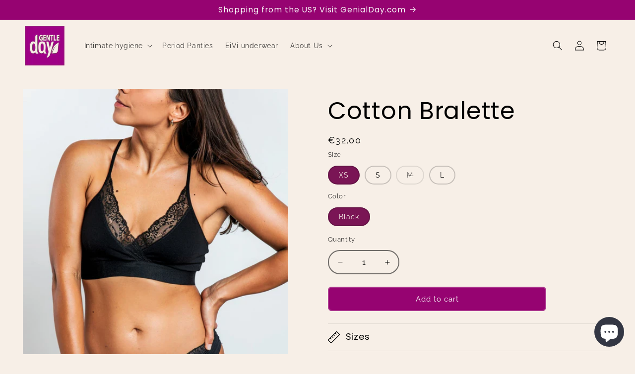

--- FILE ---
content_type: text/html; charset=utf-8
request_url: https://www.gentleday.com/products/organic-cotton-bra-bralette
body_size: 84083
content:
<!doctype html>
<html class="js" lang="en">
  <head>
    <meta charset="utf-8">
    <meta http-equiv="X-UA-Compatible" content="IE=edge">
    <meta name="viewport" content="width=device-width,initial-scale=1">
    <meta name="theme-color" content="">
    <link rel="canonical" href="https://www.gentleday.com/products/organic-cotton-bra-bralette"><link rel="icon" type="image/png" href="//www.gentleday.com/cdn/shop/files/New_logo.png?crop=center&height=32&v=1652990053&width=32"><link rel="preconnect" href="https://fonts.shopifycdn.com" crossorigin><title>
      Organic Cotton Bralette | Organic Cotton Underwear
 &ndash; Gentle Day EU</title>

    
      <meta name="description" content="Every woman wants to feel charming, even in organic cotton underwear! This beautiful bralette is very comfortable. Made with organic cotton and elastane. The bralette also features SILVERPLUS® finish. Silver is known as a natural protection from vampires... I mean, bacteria. Buy it online at www.gentleday.com">
    

    

<meta property="og:site_name" content="Gentle Day EU">
<meta property="og:url" content="https://www.gentleday.com/products/organic-cotton-bra-bralette">
<meta property="og:title" content="Organic Cotton Bralette | Organic Cotton Underwear">
<meta property="og:type" content="product">
<meta property="og:description" content="Every woman wants to feel charming, even in organic cotton underwear! This beautiful bralette is very comfortable. Made with organic cotton and elastane. The bralette also features SILVERPLUS® finish. Silver is known as a natural protection from vampires... I mean, bacteria. Buy it online at www.gentleday.com"><meta property="og:image" content="http://www.gentleday.com/cdn/shop/products/eivi-underwear-organic-cotton-cheeky-black-full.jpg?v=1657139687">
  <meta property="og:image:secure_url" content="https://www.gentleday.com/cdn/shop/products/eivi-underwear-organic-cotton-cheeky-black-full.jpg?v=1657139687">
  <meta property="og:image:width" content="2044">
  <meta property="og:image:height" content="2044"><meta property="og:price:amount" content="32,00">
  <meta property="og:price:currency" content="EUR"><meta name="twitter:card" content="summary_large_image">
<meta name="twitter:title" content="Organic Cotton Bralette | Organic Cotton Underwear">
<meta name="twitter:description" content="Every woman wants to feel charming, even in organic cotton underwear! This beautiful bralette is very comfortable. Made with organic cotton and elastane. The bralette also features SILVERPLUS® finish. Silver is known as a natural protection from vampires... I mean, bacteria. Buy it online at www.gentleday.com">


    <script src="//www.gentleday.com/cdn/shop/t/17/assets/constants.js?v=58251544750838685771718219046" defer="defer"></script>
    <script src="//www.gentleday.com/cdn/shop/t/17/assets/pubsub.js?v=158357773527763999511718219047" defer="defer"></script>
    <script src="//www.gentleday.com/cdn/shop/t/17/assets/global.js?v=136628361274817707361718219046" defer="defer"></script><script src="//www.gentleday.com/cdn/shop/t/17/assets/animations.js?v=88693664871331136111718219046" defer="defer"></script><script>window.performance && window.performance.mark && window.performance.mark('shopify.content_for_header.start');</script><meta name="facebook-domain-verification" content="9rtqb02bcylxw3i7j8i1t3dlnfzr61">
<meta id="shopify-digital-wallet" name="shopify-digital-wallet" content="/10771628132/digital_wallets/dialog">
<meta name="shopify-checkout-api-token" content="f9eb17403f36aa5fe085c8193da628d4">
<meta id="in-context-paypal-metadata" data-shop-id="10771628132" data-venmo-supported="false" data-environment="production" data-locale="en_US" data-paypal-v4="true" data-currency="EUR">
<link rel="alternate" type="application/json+oembed" href="https://www.gentleday.com/products/organic-cotton-bra-bralette.oembed">
<script async="async" src="/checkouts/internal/preloads.js?locale=en-LT"></script>
<link rel="preconnect" href="https://shop.app" crossorigin="anonymous">
<script async="async" src="https://shop.app/checkouts/internal/preloads.js?locale=en-LT&shop_id=10771628132" crossorigin="anonymous"></script>
<script id="apple-pay-shop-capabilities" type="application/json">{"shopId":10771628132,"countryCode":"LT","currencyCode":"EUR","merchantCapabilities":["supports3DS"],"merchantId":"gid:\/\/shopify\/Shop\/10771628132","merchantName":"Gentle Day EU","requiredBillingContactFields":["postalAddress","email","phone"],"requiredShippingContactFields":["postalAddress","email","phone"],"shippingType":"shipping","supportedNetworks":["visa","masterCard","amex"],"total":{"type":"pending","label":"Gentle Day EU","amount":"1.00"},"shopifyPaymentsEnabled":true,"supportsSubscriptions":true}</script>
<script id="shopify-features" type="application/json">{"accessToken":"f9eb17403f36aa5fe085c8193da628d4","betas":["rich-media-storefront-analytics"],"domain":"www.gentleday.com","predictiveSearch":true,"shopId":10771628132,"locale":"en"}</script>
<script>var Shopify = Shopify || {};
Shopify.shop = "gentle-day.myshopify.com";
Shopify.locale = "en";
Shopify.currency = {"active":"EUR","rate":"1.0"};
Shopify.country = "LT";
Shopify.theme = {"name":"Updated copy of Updated copy of Updated copy of...","id":169283682653,"schema_name":"Dawn","schema_version":"14.0.0","theme_store_id":887,"role":"main"};
Shopify.theme.handle = "null";
Shopify.theme.style = {"id":null,"handle":null};
Shopify.cdnHost = "www.gentleday.com/cdn";
Shopify.routes = Shopify.routes || {};
Shopify.routes.root = "/";</script>
<script type="module">!function(o){(o.Shopify=o.Shopify||{}).modules=!0}(window);</script>
<script>!function(o){function n(){var o=[];function n(){o.push(Array.prototype.slice.apply(arguments))}return n.q=o,n}var t=o.Shopify=o.Shopify||{};t.loadFeatures=n(),t.autoloadFeatures=n()}(window);</script>
<script>
  window.ShopifyPay = window.ShopifyPay || {};
  window.ShopifyPay.apiHost = "shop.app\/pay";
  window.ShopifyPay.redirectState = null;
</script>
<script id="shop-js-analytics" type="application/json">{"pageType":"product"}</script>
<script defer="defer" async type="module" src="//www.gentleday.com/cdn/shopifycloud/shop-js/modules/v2/client.init-shop-cart-sync_WVOgQShq.en.esm.js"></script>
<script defer="defer" async type="module" src="//www.gentleday.com/cdn/shopifycloud/shop-js/modules/v2/chunk.common_C_13GLB1.esm.js"></script>
<script defer="defer" async type="module" src="//www.gentleday.com/cdn/shopifycloud/shop-js/modules/v2/chunk.modal_CLfMGd0m.esm.js"></script>
<script type="module">
  await import("//www.gentleday.com/cdn/shopifycloud/shop-js/modules/v2/client.init-shop-cart-sync_WVOgQShq.en.esm.js");
await import("//www.gentleday.com/cdn/shopifycloud/shop-js/modules/v2/chunk.common_C_13GLB1.esm.js");
await import("//www.gentleday.com/cdn/shopifycloud/shop-js/modules/v2/chunk.modal_CLfMGd0m.esm.js");

  window.Shopify.SignInWithShop?.initShopCartSync?.({"fedCMEnabled":true,"windoidEnabled":true});

</script>
<script>
  window.Shopify = window.Shopify || {};
  if (!window.Shopify.featureAssets) window.Shopify.featureAssets = {};
  window.Shopify.featureAssets['shop-js'] = {"shop-cart-sync":["modules/v2/client.shop-cart-sync_DuR37GeY.en.esm.js","modules/v2/chunk.common_C_13GLB1.esm.js","modules/v2/chunk.modal_CLfMGd0m.esm.js"],"init-fed-cm":["modules/v2/client.init-fed-cm_BucUoe6W.en.esm.js","modules/v2/chunk.common_C_13GLB1.esm.js","modules/v2/chunk.modal_CLfMGd0m.esm.js"],"shop-toast-manager":["modules/v2/client.shop-toast-manager_B0JfrpKj.en.esm.js","modules/v2/chunk.common_C_13GLB1.esm.js","modules/v2/chunk.modal_CLfMGd0m.esm.js"],"init-shop-cart-sync":["modules/v2/client.init-shop-cart-sync_WVOgQShq.en.esm.js","modules/v2/chunk.common_C_13GLB1.esm.js","modules/v2/chunk.modal_CLfMGd0m.esm.js"],"shop-button":["modules/v2/client.shop-button_B_U3bv27.en.esm.js","modules/v2/chunk.common_C_13GLB1.esm.js","modules/v2/chunk.modal_CLfMGd0m.esm.js"],"init-windoid":["modules/v2/client.init-windoid_DuP9q_di.en.esm.js","modules/v2/chunk.common_C_13GLB1.esm.js","modules/v2/chunk.modal_CLfMGd0m.esm.js"],"shop-cash-offers":["modules/v2/client.shop-cash-offers_BmULhtno.en.esm.js","modules/v2/chunk.common_C_13GLB1.esm.js","modules/v2/chunk.modal_CLfMGd0m.esm.js"],"pay-button":["modules/v2/client.pay-button_CrPSEbOK.en.esm.js","modules/v2/chunk.common_C_13GLB1.esm.js","modules/v2/chunk.modal_CLfMGd0m.esm.js"],"init-customer-accounts":["modules/v2/client.init-customer-accounts_jNk9cPYQ.en.esm.js","modules/v2/client.shop-login-button_DJ5ldayH.en.esm.js","modules/v2/chunk.common_C_13GLB1.esm.js","modules/v2/chunk.modal_CLfMGd0m.esm.js"],"avatar":["modules/v2/client.avatar_BTnouDA3.en.esm.js"],"checkout-modal":["modules/v2/client.checkout-modal_pBPyh9w8.en.esm.js","modules/v2/chunk.common_C_13GLB1.esm.js","modules/v2/chunk.modal_CLfMGd0m.esm.js"],"init-shop-for-new-customer-accounts":["modules/v2/client.init-shop-for-new-customer-accounts_BUoCy7a5.en.esm.js","modules/v2/client.shop-login-button_DJ5ldayH.en.esm.js","modules/v2/chunk.common_C_13GLB1.esm.js","modules/v2/chunk.modal_CLfMGd0m.esm.js"],"init-customer-accounts-sign-up":["modules/v2/client.init-customer-accounts-sign-up_CnczCz9H.en.esm.js","modules/v2/client.shop-login-button_DJ5ldayH.en.esm.js","modules/v2/chunk.common_C_13GLB1.esm.js","modules/v2/chunk.modal_CLfMGd0m.esm.js"],"init-shop-email-lookup-coordinator":["modules/v2/client.init-shop-email-lookup-coordinator_CzjY5t9o.en.esm.js","modules/v2/chunk.common_C_13GLB1.esm.js","modules/v2/chunk.modal_CLfMGd0m.esm.js"],"shop-follow-button":["modules/v2/client.shop-follow-button_CsYC63q7.en.esm.js","modules/v2/chunk.common_C_13GLB1.esm.js","modules/v2/chunk.modal_CLfMGd0m.esm.js"],"shop-login-button":["modules/v2/client.shop-login-button_DJ5ldayH.en.esm.js","modules/v2/chunk.common_C_13GLB1.esm.js","modules/v2/chunk.modal_CLfMGd0m.esm.js"],"shop-login":["modules/v2/client.shop-login_B9ccPdmx.en.esm.js","modules/v2/chunk.common_C_13GLB1.esm.js","modules/v2/chunk.modal_CLfMGd0m.esm.js"],"lead-capture":["modules/v2/client.lead-capture_D0K_KgYb.en.esm.js","modules/v2/chunk.common_C_13GLB1.esm.js","modules/v2/chunk.modal_CLfMGd0m.esm.js"],"payment-terms":["modules/v2/client.payment-terms_BWmiNN46.en.esm.js","modules/v2/chunk.common_C_13GLB1.esm.js","modules/v2/chunk.modal_CLfMGd0m.esm.js"]};
</script>
<script>(function() {
  var isLoaded = false;
  function asyncLoad() {
    if (isLoaded) return;
    isLoaded = true;
    var urls = ["\/\/cdn.shopify.com\/proxy\/eba80a8785c09688dd4f75db16ae80b14256fa7d4dafa1f97069db234771b05a\/b2b-solution.bsscommerce.com\/js\/bss-b2b-cp.js?shop=gentle-day.myshopify.com\u0026sp-cache-control=cHVibGljLCBtYXgtYWdlPTkwMA","https:\/\/size-guides.esc-apps-cdn.com\/1739196596-app.gentle-day.myshopify.com.js?shop=gentle-day.myshopify.com","https:\/\/omnisnippet1.com\/platforms\/shopify.js?source=scriptTag\u0026v=2025-05-14T11\u0026shop=gentle-day.myshopify.com"];
    for (var i = 0; i < urls.length; i++) {
      var s = document.createElement('script');
      s.type = 'text/javascript';
      s.async = true;
      s.src = urls[i];
      var x = document.getElementsByTagName('script')[0];
      x.parentNode.insertBefore(s, x);
    }
  };
  if(window.attachEvent) {
    window.attachEvent('onload', asyncLoad);
  } else {
    window.addEventListener('load', asyncLoad, false);
  }
})();</script>
<script id="__st">var __st={"a":10771628132,"offset":7200,"reqid":"ced74150-7ff7-48cb-bce3-fdccbfeacfcc-1769593187","pageurl":"www.gentleday.com\/products\/organic-cotton-bra-bralette","u":"b6bb71f0c101","p":"product","rtyp":"product","rid":1837577863268};</script>
<script>window.ShopifyPaypalV4VisibilityTracking = true;</script>
<script id="captcha-bootstrap">!function(){'use strict';const t='contact',e='account',n='new_comment',o=[[t,t],['blogs',n],['comments',n],[t,'customer']],c=[[e,'customer_login'],[e,'guest_login'],[e,'recover_customer_password'],[e,'create_customer']],r=t=>t.map((([t,e])=>`form[action*='/${t}']:not([data-nocaptcha='true']) input[name='form_type'][value='${e}']`)).join(','),a=t=>()=>t?[...document.querySelectorAll(t)].map((t=>t.form)):[];function s(){const t=[...o],e=r(t);return a(e)}const i='password',u='form_key',d=['recaptcha-v3-token','g-recaptcha-response','h-captcha-response',i],f=()=>{try{return window.sessionStorage}catch{return}},m='__shopify_v',_=t=>t.elements[u];function p(t,e,n=!1){try{const o=window.sessionStorage,c=JSON.parse(o.getItem(e)),{data:r}=function(t){const{data:e,action:n}=t;return t[m]||n?{data:e,action:n}:{data:t,action:n}}(c);for(const[e,n]of Object.entries(r))t.elements[e]&&(t.elements[e].value=n);n&&o.removeItem(e)}catch(o){console.error('form repopulation failed',{error:o})}}const l='form_type',E='cptcha';function T(t){t.dataset[E]=!0}const w=window,h=w.document,L='Shopify',v='ce_forms',y='captcha';let A=!1;((t,e)=>{const n=(g='f06e6c50-85a8-45c8-87d0-21a2b65856fe',I='https://cdn.shopify.com/shopifycloud/storefront-forms-hcaptcha/ce_storefront_forms_captcha_hcaptcha.v1.5.2.iife.js',D={infoText:'Protected by hCaptcha',privacyText:'Privacy',termsText:'Terms'},(t,e,n)=>{const o=w[L][v],c=o.bindForm;if(c)return c(t,g,e,D).then(n);var r;o.q.push([[t,g,e,D],n]),r=I,A||(h.body.append(Object.assign(h.createElement('script'),{id:'captcha-provider',async:!0,src:r})),A=!0)});var g,I,D;w[L]=w[L]||{},w[L][v]=w[L][v]||{},w[L][v].q=[],w[L][y]=w[L][y]||{},w[L][y].protect=function(t,e){n(t,void 0,e),T(t)},Object.freeze(w[L][y]),function(t,e,n,w,h,L){const[v,y,A,g]=function(t,e,n){const i=e?o:[],u=t?c:[],d=[...i,...u],f=r(d),m=r(i),_=r(d.filter((([t,e])=>n.includes(e))));return[a(f),a(m),a(_),s()]}(w,h,L),I=t=>{const e=t.target;return e instanceof HTMLFormElement?e:e&&e.form},D=t=>v().includes(t);t.addEventListener('submit',(t=>{const e=I(t);if(!e)return;const n=D(e)&&!e.dataset.hcaptchaBound&&!e.dataset.recaptchaBound,o=_(e),c=g().includes(e)&&(!o||!o.value);(n||c)&&t.preventDefault(),c&&!n&&(function(t){try{if(!f())return;!function(t){const e=f();if(!e)return;const n=_(t);if(!n)return;const o=n.value;o&&e.removeItem(o)}(t);const e=Array.from(Array(32),(()=>Math.random().toString(36)[2])).join('');!function(t,e){_(t)||t.append(Object.assign(document.createElement('input'),{type:'hidden',name:u})),t.elements[u].value=e}(t,e),function(t,e){const n=f();if(!n)return;const o=[...t.querySelectorAll(`input[type='${i}']`)].map((({name:t})=>t)),c=[...d,...o],r={};for(const[a,s]of new FormData(t).entries())c.includes(a)||(r[a]=s);n.setItem(e,JSON.stringify({[m]:1,action:t.action,data:r}))}(t,e)}catch(e){console.error('failed to persist form',e)}}(e),e.submit())}));const S=(t,e)=>{t&&!t.dataset[E]&&(n(t,e.some((e=>e===t))),T(t))};for(const o of['focusin','change'])t.addEventListener(o,(t=>{const e=I(t);D(e)&&S(e,y())}));const B=e.get('form_key'),M=e.get(l),P=B&&M;t.addEventListener('DOMContentLoaded',(()=>{const t=y();if(P)for(const e of t)e.elements[l].value===M&&p(e,B);[...new Set([...A(),...v().filter((t=>'true'===t.dataset.shopifyCaptcha))])].forEach((e=>S(e,t)))}))}(h,new URLSearchParams(w.location.search),n,t,e,['guest_login'])})(!0,!0)}();</script>
<script integrity="sha256-4kQ18oKyAcykRKYeNunJcIwy7WH5gtpwJnB7kiuLZ1E=" data-source-attribution="shopify.loadfeatures" defer="defer" src="//www.gentleday.com/cdn/shopifycloud/storefront/assets/storefront/load_feature-a0a9edcb.js" crossorigin="anonymous"></script>
<script crossorigin="anonymous" defer="defer" src="//www.gentleday.com/cdn/shopifycloud/storefront/assets/shopify_pay/storefront-65b4c6d7.js?v=20250812"></script>
<script data-source-attribution="shopify.dynamic_checkout.dynamic.init">var Shopify=Shopify||{};Shopify.PaymentButton=Shopify.PaymentButton||{isStorefrontPortableWallets:!0,init:function(){window.Shopify.PaymentButton.init=function(){};var t=document.createElement("script");t.src="https://www.gentleday.com/cdn/shopifycloud/portable-wallets/latest/portable-wallets.en.js",t.type="module",document.head.appendChild(t)}};
</script>
<script data-source-attribution="shopify.dynamic_checkout.buyer_consent">
  function portableWalletsHideBuyerConsent(e){var t=document.getElementById("shopify-buyer-consent"),n=document.getElementById("shopify-subscription-policy-button");t&&n&&(t.classList.add("hidden"),t.setAttribute("aria-hidden","true"),n.removeEventListener("click",e))}function portableWalletsShowBuyerConsent(e){var t=document.getElementById("shopify-buyer-consent"),n=document.getElementById("shopify-subscription-policy-button");t&&n&&(t.classList.remove("hidden"),t.removeAttribute("aria-hidden"),n.addEventListener("click",e))}window.Shopify?.PaymentButton&&(window.Shopify.PaymentButton.hideBuyerConsent=portableWalletsHideBuyerConsent,window.Shopify.PaymentButton.showBuyerConsent=portableWalletsShowBuyerConsent);
</script>
<script data-source-attribution="shopify.dynamic_checkout.cart.bootstrap">document.addEventListener("DOMContentLoaded",(function(){function t(){return document.querySelector("shopify-accelerated-checkout-cart, shopify-accelerated-checkout")}if(t())Shopify.PaymentButton.init();else{new MutationObserver((function(e,n){t()&&(Shopify.PaymentButton.init(),n.disconnect())})).observe(document.body,{childList:!0,subtree:!0})}}));
</script>
<script id='scb4127' type='text/javascript' async='' src='https://www.gentleday.com/cdn/shopifycloud/privacy-banner/storefront-banner.js'></script><link id="shopify-accelerated-checkout-styles" rel="stylesheet" media="screen" href="https://www.gentleday.com/cdn/shopifycloud/portable-wallets/latest/accelerated-checkout-backwards-compat.css" crossorigin="anonymous">
<style id="shopify-accelerated-checkout-cart">
        #shopify-buyer-consent {
  margin-top: 1em;
  display: inline-block;
  width: 100%;
}

#shopify-buyer-consent.hidden {
  display: none;
}

#shopify-subscription-policy-button {
  background: none;
  border: none;
  padding: 0;
  text-decoration: underline;
  font-size: inherit;
  cursor: pointer;
}

#shopify-subscription-policy-button::before {
  box-shadow: none;
}

      </style>
<script id="sections-script" data-sections="header" defer="defer" src="//www.gentleday.com/cdn/shop/t/17/compiled_assets/scripts.js?v=1902"></script>
<script>window.performance && window.performance.mark && window.performance.mark('shopify.content_for_header.end');</script>


    <style data-shopify>
      @font-face {
  font-family: Raleway;
  font-weight: 400;
  font-style: normal;
  font-display: swap;
  src: url("//www.gentleday.com/cdn/fonts/raleway/raleway_n4.2c76ddd103ff0f30b1230f13e160330ff8b2c68a.woff2") format("woff2"),
       url("//www.gentleday.com/cdn/fonts/raleway/raleway_n4.c057757dddc39994ad5d9c9f58e7c2c2a72359a9.woff") format("woff");
}

      @font-face {
  font-family: Raleway;
  font-weight: 700;
  font-style: normal;
  font-display: swap;
  src: url("//www.gentleday.com/cdn/fonts/raleway/raleway_n7.740cf9e1e4566800071db82eeca3cca45f43ba63.woff2") format("woff2"),
       url("//www.gentleday.com/cdn/fonts/raleway/raleway_n7.84943791ecde186400af8db54cf3b5b5e5049a8f.woff") format("woff");
}

      @font-face {
  font-family: Raleway;
  font-weight: 400;
  font-style: italic;
  font-display: swap;
  src: url("//www.gentleday.com/cdn/fonts/raleway/raleway_i4.aaa73a72f55a5e60da3e9a082717e1ed8f22f0a2.woff2") format("woff2"),
       url("//www.gentleday.com/cdn/fonts/raleway/raleway_i4.650670cc243082f8988ecc5576b6d613cfd5a8ee.woff") format("woff");
}

      @font-face {
  font-family: Raleway;
  font-weight: 700;
  font-style: italic;
  font-display: swap;
  src: url("//www.gentleday.com/cdn/fonts/raleway/raleway_i7.6d68e3c55f3382a6b4f1173686f538d89ce56dbc.woff2") format("woff2"),
       url("//www.gentleday.com/cdn/fonts/raleway/raleway_i7.ed82a5a5951418ec5b6b0a5010cb65216574b2bd.woff") format("woff");
}

      @font-face {
  font-family: Poppins;
  font-weight: 400;
  font-style: normal;
  font-display: swap;
  src: url("//www.gentleday.com/cdn/fonts/poppins/poppins_n4.0ba78fa5af9b0e1a374041b3ceaadf0a43b41362.woff2") format("woff2"),
       url("//www.gentleday.com/cdn/fonts/poppins/poppins_n4.214741a72ff2596839fc9760ee7a770386cf16ca.woff") format("woff");
}


      
        :root,
        .color-background-1 {
          --color-background: 247,239,231;
        
          --gradient-background: #f7efe7;
        

        

        --color-foreground: 0,0,0;
        --color-background-contrast: 215,175,135;
        --color-shadow: 51,54,67;
        --color-button: 150,3,113;
        --color-button-text: 250,250,250;
        --color-secondary-button: 247,239,231;
        --color-secondary-button-text: 150,3,113;
        --color-link: 150,3,113;
        --color-badge-foreground: 0,0,0;
        --color-badge-background: 247,239,231;
        --color-badge-border: 0,0,0;
        --payment-terms-background-color: rgb(247 239 231);
      }
      
        
        .color-background-2 {
          --color-background: 247,239,231;
        
          --gradient-background: #f7efe7;
        

        

        --color-foreground: 0,0,0;
        --color-background-contrast: 215,175,135;
        --color-shadow: 51,54,67;
        --color-button: 150,3,113;
        --color-button-text: 250,250,250;
        --color-secondary-button: 247,239,231;
        --color-secondary-button-text: 150,3,113;
        --color-link: 150,3,113;
        --color-badge-foreground: 0,0,0;
        --color-badge-background: 247,239,231;
        --color-badge-border: 0,0,0;
        --payment-terms-background-color: rgb(247 239 231);
      }
      
        
        .color-inverse {
          --color-background: 51,54,67;
        
          --gradient-background: #333643;
        

        

        --color-foreground: 254,250,248;
        --color-background-contrast: 62,66,81;
        --color-shadow: 51,54,67;
        --color-button: 254,250,248;
        --color-button-text: 51,54,67;
        --color-secondary-button: 51,54,67;
        --color-secondary-button-text: 254,250,248;
        --color-link: 254,250,248;
        --color-badge-foreground: 254,250,248;
        --color-badge-background: 51,54,67;
        --color-badge-border: 254,250,248;
        --payment-terms-background-color: rgb(51 54 67);
      }
      
        
        .color-accent-1 {
          --color-background: 150,3,113;
        
          --gradient-background: #960371;
        

        

        --color-foreground: 250,250,250;
        --color-background-contrast: 175,3,132;
        --color-shadow: 51,54,67;
        --color-button: 250,250,250;
        --color-button-text: 150,3,113;
        --color-secondary-button: 150,3,113;
        --color-secondary-button-text: 250,250,250;
        --color-link: 250,250,250;
        --color-badge-foreground: 250,250,250;
        --color-badge-background: 150,3,113;
        --color-badge-border: 250,250,250;
        --payment-terms-background-color: rgb(150 3 113);
      }
      
        
        .color-accent-2 {
          --color-background: 249,202,213;
        
          --gradient-background: #f9cad5;
        

        

        --color-foreground: 0,0,0;
        --color-background-contrast: 236,87,122;
        --color-shadow: 45,43,42;
        --color-button: 150,3,113;
        --color-button-text: 255,255,255;
        --color-secondary-button: 249,202,213;
        --color-secondary-button-text: 150,3,113;
        --color-link: 150,3,113;
        --color-badge-foreground: 0,0,0;
        --color-badge-background: 249,202,213;
        --color-badge-border: 0,0,0;
        --payment-terms-background-color: rgb(249 202 213);
      }
      
        
        .color-scheme-387d2a3a-1505-4828-a201-474e19ef95c4 {
          --color-background: 252,219,240;
        
          --gradient-background: #fcdbf0;
        

        

        --color-foreground: 150,3,113;
        --color-background-contrast: 242,101,191;
        --color-shadow: 51,54,67;
        --color-button: 150,3,113;
        --color-button-text: 250,250,250;
        --color-secondary-button: 252,219,240;
        --color-secondary-button-text: 150,3,113;
        --color-link: 150,3,113;
        --color-badge-foreground: 150,3,113;
        --color-badge-background: 252,219,240;
        --color-badge-border: 150,3,113;
        --payment-terms-background-color: rgb(252 219 240);
      }
      
        
        .color-scheme-4760703a-e831-42ac-a2e2-b8b5650b1392 {
          --color-background: 234,53,115;
        
          --gradient-background: #ea3573;
        

        

        --color-foreground: 255,255,255;
        --color-background-contrast: 144,15,59;
        --color-shadow: 51,54,67;
        --color-button: 244,212,180;
        --color-button-text: 250,250,250;
        --color-secondary-button: 234,53,115;
        --color-secondary-button-text: 244,212,180;
        --color-link: 244,212,180;
        --color-badge-foreground: 255,255,255;
        --color-badge-background: 234,53,115;
        --color-badge-border: 255,255,255;
        --payment-terms-background-color: rgb(234 53 115);
      }
      
        
        .color-scheme-6ac0fb0b-4888-4e1b-9663-a3b4fc303650 {
          --color-background: 254,250,248;
        
          --gradient-background: #fefaf8;
        

        

        --color-foreground: 0,0,0;
        --color-background-contrast: 238,170,136;
        --color-shadow: 51,54,67;
        --color-button: 150,3,113;
        --color-button-text: 250,250,250;
        --color-secondary-button: 254,250,248;
        --color-secondary-button-text: 150,3,113;
        --color-link: 150,3,113;
        --color-badge-foreground: 0,0,0;
        --color-badge-background: 254,250,248;
        --color-badge-border: 0,0,0;
        --payment-terms-background-color: rgb(254 250 248);
      }
      

      body, .color-background-1, .color-background-2, .color-inverse, .color-accent-1, .color-accent-2, .color-scheme-387d2a3a-1505-4828-a201-474e19ef95c4, .color-scheme-4760703a-e831-42ac-a2e2-b8b5650b1392, .color-scheme-6ac0fb0b-4888-4e1b-9663-a3b4fc303650 {
        color: rgba(var(--color-foreground), 0.75);
        background-color: rgb(var(--color-background));
      }

      :root {
        --font-body-family: Raleway, sans-serif;
        --font-body-style: normal;
        --font-body-weight: 400;
        --font-body-weight-bold: 700;

        --font-heading-family: Poppins, sans-serif;
        --font-heading-style: normal;
        --font-heading-weight: 400;

        --font-body-scale: 1.0;
        --font-heading-scale: 1.2;

        --media-padding: px;
        --media-border-opacity: 0.05;
        --media-border-width: 0px;
        --media-radius: 2px;
        --media-shadow-opacity: 0.0;
        --media-shadow-horizontal-offset: 0px;
        --media-shadow-vertical-offset: 4px;
        --media-shadow-blur-radius: 5px;
        --media-shadow-visible: 0;

        --page-width: 160rem;
        --page-width-margin: 0rem;

        --product-card-image-padding: 0.4rem;
        --product-card-corner-radius: 1.0rem;
        --product-card-text-alignment: center;
        --product-card-border-width: 0.0rem;
        --product-card-border-opacity: 0.1;
        --product-card-shadow-opacity: 0.0;
        --product-card-shadow-visible: 0;
        --product-card-shadow-horizontal-offset: 0.0rem;
        --product-card-shadow-vertical-offset: 0.4rem;
        --product-card-shadow-blur-radius: 0.5rem;

        --collection-card-image-padding: 0.0rem;
        --collection-card-corner-radius: 0.0rem;
        --collection-card-text-alignment: left;
        --collection-card-border-width: 0.0rem;
        --collection-card-border-opacity: 0.0;
        --collection-card-shadow-opacity: 0.1;
        --collection-card-shadow-visible: 1;
        --collection-card-shadow-horizontal-offset: 0.0rem;
        --collection-card-shadow-vertical-offset: 0.0rem;
        --collection-card-shadow-blur-radius: 0.0rem;

        --blog-card-image-padding: 0.0rem;
        --blog-card-corner-radius: 0.0rem;
        --blog-card-text-alignment: left;
        --blog-card-border-width: 0.0rem;
        --blog-card-border-opacity: 0.0;
        --blog-card-shadow-opacity: 0.1;
        --blog-card-shadow-visible: 1;
        --blog-card-shadow-horizontal-offset: 0.0rem;
        --blog-card-shadow-vertical-offset: 0.0rem;
        --blog-card-shadow-blur-radius: 0.0rem;

        --badge-corner-radius: 4.0rem;

        --popup-border-width: 0px;
        --popup-border-opacity: 0.1;
        --popup-corner-radius: 0px;
        --popup-shadow-opacity: 0.0;
        --popup-shadow-horizontal-offset: 0px;
        --popup-shadow-vertical-offset: 4px;
        --popup-shadow-blur-radius: 5px;

        --drawer-border-width: 1px;
        --drawer-border-opacity: 0.1;
        --drawer-shadow-opacity: 0.0;
        --drawer-shadow-horizontal-offset: 0px;
        --drawer-shadow-vertical-offset: 4px;
        --drawer-shadow-blur-radius: 5px;

        --spacing-sections-desktop: 0px;
        --spacing-sections-mobile: 0px;

        --grid-desktop-vertical-spacing: 8px;
        --grid-desktop-horizontal-spacing: 8px;
        --grid-mobile-vertical-spacing: 4px;
        --grid-mobile-horizontal-spacing: 4px;

        --text-boxes-border-opacity: 0.1;
        --text-boxes-border-width: 0px;
        --text-boxes-radius: 0px;
        --text-boxes-shadow-opacity: 0.0;
        --text-boxes-shadow-visible: 0;
        --text-boxes-shadow-horizontal-offset: 0px;
        --text-boxes-shadow-vertical-offset: 4px;
        --text-boxes-shadow-blur-radius: 5px;

        --buttons-radius: 6px;
        --buttons-radius-outset: 8px;
        --buttons-border-width: 2px;
        --buttons-border-opacity: 0.8;
        --buttons-shadow-opacity: 0.0;
        --buttons-shadow-visible: 0;
        --buttons-shadow-horizontal-offset: -2px;
        --buttons-shadow-vertical-offset: -2px;
        --buttons-shadow-blur-radius: 5px;
        --buttons-border-offset: 0.3px;

        --inputs-radius: 22px;
        --inputs-border-width: 2px;
        --inputs-border-opacity: 0.55;
        --inputs-shadow-opacity: 0.0;
        --inputs-shadow-horizontal-offset: 0px;
        --inputs-margin-offset: 0px;
        --inputs-shadow-vertical-offset: -8px;
        --inputs-shadow-blur-radius: 5px;
        --inputs-radius-outset: 24px;

        --variant-pills-radius: 20px;
        --variant-pills-border-width: 2px;
        --variant-pills-border-opacity: 0.2;
        --variant-pills-shadow-opacity: 0.0;
        --variant-pills-shadow-horizontal-offset: 0px;
        --variant-pills-shadow-vertical-offset: 4px;
        --variant-pills-shadow-blur-radius: 5px;
      }

      *,
      *::before,
      *::after {
        box-sizing: inherit;
      }

      html {
        box-sizing: border-box;
        font-size: calc(var(--font-body-scale) * 62.5%);
        height: 100%;
      }

      body {
        display: grid;
        grid-template-rows: auto auto 1fr auto;
        grid-template-columns: 100%;
        min-height: 100%;
        margin: 0;
        font-size: 1.5rem;
        letter-spacing: 0.06rem;
        line-height: calc(1 + 0.8 / var(--font-body-scale));
        font-family: var(--font-body-family);
        font-style: var(--font-body-style);
        font-weight: var(--font-body-weight);
      }

      @media screen and (min-width: 750px) {
        body {
          font-size: 1.6rem;
        }
      }
    </style>

    <link href="//www.gentleday.com/cdn/shop/t/17/assets/base.css?v=16534392784228263581718219046" rel="stylesheet" type="text/css" media="all" />

      <link rel="preload" as="font" href="//www.gentleday.com/cdn/fonts/raleway/raleway_n4.2c76ddd103ff0f30b1230f13e160330ff8b2c68a.woff2" type="font/woff2" crossorigin>
      

      <link rel="preload" as="font" href="//www.gentleday.com/cdn/fonts/poppins/poppins_n4.0ba78fa5af9b0e1a374041b3ceaadf0a43b41362.woff2" type="font/woff2" crossorigin>
      
<link href="//www.gentleday.com/cdn/shop/t/17/assets/component-localization-form.css?v=120620094879297847921718219046" rel="stylesheet" type="text/css" media="all" />
      <script src="//www.gentleday.com/cdn/shop/t/17/assets/localization-form.js?v=169565320306168926741718219046" defer="defer"></script><script>
      if (Shopify.designMode) {
        document.documentElement.classList.add('shopify-design-mode');
      }
    </script>
  <!-- BEGIN app block: shopify://apps/rt-terms-and-conditions-box/blocks/app-embed/17661ca5-aeea-41b9-8091-d8f7233e8b22 --><script type='text/javascript'>
  window.roarJs = window.roarJs || {};
      roarJs.LegalConfig = {
          metafields: {
          shop: "gentle-day.myshopify.com",
          settings: {"enabled":"1","param":{"message":"I have read and agreed with the {link}.","error_message":"Please agree to the terms and conditions before making a purchase!","error_display":"dialog","greeting":{"enabled":"0","message":"Please agree to the T\u0026C before purchasing!","delay":"1"},"link_order":["link"],"links":{"link":{"label":"terms and conditions","target":"_blank","url":"https:\/\/www.gentleday.com\/policies\/terms-of-service","policy":"terms-of-service"}},"force_enabled":"0","optional":"0","optional_message_enabled":"0","optional_message_value":"Thank you! The page will be moved to the checkout page.","optional_checkbox_hidden":"0","time_enabled":"1","time_label":"Agreed to the Terms and Conditions on","checkbox":"1"},"popup":{"title":"Terms and Conditions","width":"600","button":"Process to Checkout","icon_color":"#197bbd"},"style":{"checkbox":{"size":"20","color":"#ad007e"},"message":{"font":"inherit","size":"14","customized":{"enabled":"1","color":"#212b36","accent":"#ad007e","error":"#de3618"},"align":"inherit","padding":{"top":"0","right":"0","bottom":"0","left":"0"}}},"only1":"true","installer":[]},
          moneyFormat: "€{{amount_with_comma_separator}}"
      }
  }
</script>
<script src='https://cdn.shopify.com/extensions/019a2c75-764c-7925-b253-e24466484d41/legal-7/assets/legal.js' defer></script>


<!-- END app block --><!-- BEGIN app block: shopify://apps/seowill-redirects/blocks/brokenlink-404/cc7b1996-e567-42d0-8862-356092041863 -->
<script type="text/javascript">
    !function(t){var e={};function r(n){if(e[n])return e[n].exports;var o=e[n]={i:n,l:!1,exports:{}};return t[n].call(o.exports,o,o.exports,r),o.l=!0,o.exports}r.m=t,r.c=e,r.d=function(t,e,n){r.o(t,e)||Object.defineProperty(t,e,{enumerable:!0,get:n})},r.r=function(t){"undefined"!==typeof Symbol&&Symbol.toStringTag&&Object.defineProperty(t,Symbol.toStringTag,{value:"Module"}),Object.defineProperty(t,"__esModule",{value:!0})},r.t=function(t,e){if(1&e&&(t=r(t)),8&e)return t;if(4&e&&"object"===typeof t&&t&&t.__esModule)return t;var n=Object.create(null);if(r.r(n),Object.defineProperty(n,"default",{enumerable:!0,value:t}),2&e&&"string"!=typeof t)for(var o in t)r.d(n,o,function(e){return t[e]}.bind(null,o));return n},r.n=function(t){var e=t&&t.__esModule?function(){return t.default}:function(){return t};return r.d(e,"a",e),e},r.o=function(t,e){return Object.prototype.hasOwnProperty.call(t,e)},r.p="",r(r.s=11)}([function(t,e,r){"use strict";var n=r(2),o=Object.prototype.toString;function i(t){return"[object Array]"===o.call(t)}function a(t){return"undefined"===typeof t}function u(t){return null!==t&&"object"===typeof t}function s(t){return"[object Function]"===o.call(t)}function c(t,e){if(null!==t&&"undefined"!==typeof t)if("object"!==typeof t&&(t=[t]),i(t))for(var r=0,n=t.length;r<n;r++)e.call(null,t[r],r,t);else for(var o in t)Object.prototype.hasOwnProperty.call(t,o)&&e.call(null,t[o],o,t)}t.exports={isArray:i,isArrayBuffer:function(t){return"[object ArrayBuffer]"===o.call(t)},isBuffer:function(t){return null!==t&&!a(t)&&null!==t.constructor&&!a(t.constructor)&&"function"===typeof t.constructor.isBuffer&&t.constructor.isBuffer(t)},isFormData:function(t){return"undefined"!==typeof FormData&&t instanceof FormData},isArrayBufferView:function(t){return"undefined"!==typeof ArrayBuffer&&ArrayBuffer.isView?ArrayBuffer.isView(t):t&&t.buffer&&t.buffer instanceof ArrayBuffer},isString:function(t){return"string"===typeof t},isNumber:function(t){return"number"===typeof t},isObject:u,isUndefined:a,isDate:function(t){return"[object Date]"===o.call(t)},isFile:function(t){return"[object File]"===o.call(t)},isBlob:function(t){return"[object Blob]"===o.call(t)},isFunction:s,isStream:function(t){return u(t)&&s(t.pipe)},isURLSearchParams:function(t){return"undefined"!==typeof URLSearchParams&&t instanceof URLSearchParams},isStandardBrowserEnv:function(){return("undefined"===typeof navigator||"ReactNative"!==navigator.product&&"NativeScript"!==navigator.product&&"NS"!==navigator.product)&&("undefined"!==typeof window&&"undefined"!==typeof document)},forEach:c,merge:function t(){var e={};function r(r,n){"object"===typeof e[n]&&"object"===typeof r?e[n]=t(e[n],r):e[n]=r}for(var n=0,o=arguments.length;n<o;n++)c(arguments[n],r);return e},deepMerge:function t(){var e={};function r(r,n){"object"===typeof e[n]&&"object"===typeof r?e[n]=t(e[n],r):e[n]="object"===typeof r?t({},r):r}for(var n=0,o=arguments.length;n<o;n++)c(arguments[n],r);return e},extend:function(t,e,r){return c(e,(function(e,o){t[o]=r&&"function"===typeof e?n(e,r):e})),t},trim:function(t){return t.replace(/^\s*/,"").replace(/\s*$/,"")}}},function(t,e,r){t.exports=r(12)},function(t,e,r){"use strict";t.exports=function(t,e){return function(){for(var r=new Array(arguments.length),n=0;n<r.length;n++)r[n]=arguments[n];return t.apply(e,r)}}},function(t,e,r){"use strict";var n=r(0);function o(t){return encodeURIComponent(t).replace(/%40/gi,"@").replace(/%3A/gi,":").replace(/%24/g,"$").replace(/%2C/gi,",").replace(/%20/g,"+").replace(/%5B/gi,"[").replace(/%5D/gi,"]")}t.exports=function(t,e,r){if(!e)return t;var i;if(r)i=r(e);else if(n.isURLSearchParams(e))i=e.toString();else{var a=[];n.forEach(e,(function(t,e){null!==t&&"undefined"!==typeof t&&(n.isArray(t)?e+="[]":t=[t],n.forEach(t,(function(t){n.isDate(t)?t=t.toISOString():n.isObject(t)&&(t=JSON.stringify(t)),a.push(o(e)+"="+o(t))})))})),i=a.join("&")}if(i){var u=t.indexOf("#");-1!==u&&(t=t.slice(0,u)),t+=(-1===t.indexOf("?")?"?":"&")+i}return t}},function(t,e,r){"use strict";t.exports=function(t){return!(!t||!t.__CANCEL__)}},function(t,e,r){"use strict";(function(e){var n=r(0),o=r(19),i={"Content-Type":"application/x-www-form-urlencoded"};function a(t,e){!n.isUndefined(t)&&n.isUndefined(t["Content-Type"])&&(t["Content-Type"]=e)}var u={adapter:function(){var t;return("undefined"!==typeof XMLHttpRequest||"undefined"!==typeof e&&"[object process]"===Object.prototype.toString.call(e))&&(t=r(6)),t}(),transformRequest:[function(t,e){return o(e,"Accept"),o(e,"Content-Type"),n.isFormData(t)||n.isArrayBuffer(t)||n.isBuffer(t)||n.isStream(t)||n.isFile(t)||n.isBlob(t)?t:n.isArrayBufferView(t)?t.buffer:n.isURLSearchParams(t)?(a(e,"application/x-www-form-urlencoded;charset=utf-8"),t.toString()):n.isObject(t)?(a(e,"application/json;charset=utf-8"),JSON.stringify(t)):t}],transformResponse:[function(t){if("string"===typeof t)try{t=JSON.parse(t)}catch(e){}return t}],timeout:0,xsrfCookieName:"XSRF-TOKEN",xsrfHeaderName:"X-XSRF-TOKEN",maxContentLength:-1,validateStatus:function(t){return t>=200&&t<300},headers:{common:{Accept:"application/json, text/plain, */*"}}};n.forEach(["delete","get","head"],(function(t){u.headers[t]={}})),n.forEach(["post","put","patch"],(function(t){u.headers[t]=n.merge(i)})),t.exports=u}).call(this,r(18))},function(t,e,r){"use strict";var n=r(0),o=r(20),i=r(3),a=r(22),u=r(25),s=r(26),c=r(7);t.exports=function(t){return new Promise((function(e,f){var l=t.data,p=t.headers;n.isFormData(l)&&delete p["Content-Type"];var h=new XMLHttpRequest;if(t.auth){var d=t.auth.username||"",m=t.auth.password||"";p.Authorization="Basic "+btoa(d+":"+m)}var y=a(t.baseURL,t.url);if(h.open(t.method.toUpperCase(),i(y,t.params,t.paramsSerializer),!0),h.timeout=t.timeout,h.onreadystatechange=function(){if(h&&4===h.readyState&&(0!==h.status||h.responseURL&&0===h.responseURL.indexOf("file:"))){var r="getAllResponseHeaders"in h?u(h.getAllResponseHeaders()):null,n={data:t.responseType&&"text"!==t.responseType?h.response:h.responseText,status:h.status,statusText:h.statusText,headers:r,config:t,request:h};o(e,f,n),h=null}},h.onabort=function(){h&&(f(c("Request aborted",t,"ECONNABORTED",h)),h=null)},h.onerror=function(){f(c("Network Error",t,null,h)),h=null},h.ontimeout=function(){var e="timeout of "+t.timeout+"ms exceeded";t.timeoutErrorMessage&&(e=t.timeoutErrorMessage),f(c(e,t,"ECONNABORTED",h)),h=null},n.isStandardBrowserEnv()){var v=r(27),g=(t.withCredentials||s(y))&&t.xsrfCookieName?v.read(t.xsrfCookieName):void 0;g&&(p[t.xsrfHeaderName]=g)}if("setRequestHeader"in h&&n.forEach(p,(function(t,e){"undefined"===typeof l&&"content-type"===e.toLowerCase()?delete p[e]:h.setRequestHeader(e,t)})),n.isUndefined(t.withCredentials)||(h.withCredentials=!!t.withCredentials),t.responseType)try{h.responseType=t.responseType}catch(w){if("json"!==t.responseType)throw w}"function"===typeof t.onDownloadProgress&&h.addEventListener("progress",t.onDownloadProgress),"function"===typeof t.onUploadProgress&&h.upload&&h.upload.addEventListener("progress",t.onUploadProgress),t.cancelToken&&t.cancelToken.promise.then((function(t){h&&(h.abort(),f(t),h=null)})),void 0===l&&(l=null),h.send(l)}))}},function(t,e,r){"use strict";var n=r(21);t.exports=function(t,e,r,o,i){var a=new Error(t);return n(a,e,r,o,i)}},function(t,e,r){"use strict";var n=r(0);t.exports=function(t,e){e=e||{};var r={},o=["url","method","params","data"],i=["headers","auth","proxy"],a=["baseURL","url","transformRequest","transformResponse","paramsSerializer","timeout","withCredentials","adapter","responseType","xsrfCookieName","xsrfHeaderName","onUploadProgress","onDownloadProgress","maxContentLength","validateStatus","maxRedirects","httpAgent","httpsAgent","cancelToken","socketPath"];n.forEach(o,(function(t){"undefined"!==typeof e[t]&&(r[t]=e[t])})),n.forEach(i,(function(o){n.isObject(e[o])?r[o]=n.deepMerge(t[o],e[o]):"undefined"!==typeof e[o]?r[o]=e[o]:n.isObject(t[o])?r[o]=n.deepMerge(t[o]):"undefined"!==typeof t[o]&&(r[o]=t[o])})),n.forEach(a,(function(n){"undefined"!==typeof e[n]?r[n]=e[n]:"undefined"!==typeof t[n]&&(r[n]=t[n])}));var u=o.concat(i).concat(a),s=Object.keys(e).filter((function(t){return-1===u.indexOf(t)}));return n.forEach(s,(function(n){"undefined"!==typeof e[n]?r[n]=e[n]:"undefined"!==typeof t[n]&&(r[n]=t[n])})),r}},function(t,e,r){"use strict";function n(t){this.message=t}n.prototype.toString=function(){return"Cancel"+(this.message?": "+this.message:"")},n.prototype.__CANCEL__=!0,t.exports=n},function(t,e,r){t.exports=r(13)},function(t,e,r){t.exports=r(30)},function(t,e,r){var n=function(t){"use strict";var e=Object.prototype,r=e.hasOwnProperty,n="function"===typeof Symbol?Symbol:{},o=n.iterator||"@@iterator",i=n.asyncIterator||"@@asyncIterator",a=n.toStringTag||"@@toStringTag";function u(t,e,r){return Object.defineProperty(t,e,{value:r,enumerable:!0,configurable:!0,writable:!0}),t[e]}try{u({},"")}catch(S){u=function(t,e,r){return t[e]=r}}function s(t,e,r,n){var o=e&&e.prototype instanceof l?e:l,i=Object.create(o.prototype),a=new L(n||[]);return i._invoke=function(t,e,r){var n="suspendedStart";return function(o,i){if("executing"===n)throw new Error("Generator is already running");if("completed"===n){if("throw"===o)throw i;return j()}for(r.method=o,r.arg=i;;){var a=r.delegate;if(a){var u=x(a,r);if(u){if(u===f)continue;return u}}if("next"===r.method)r.sent=r._sent=r.arg;else if("throw"===r.method){if("suspendedStart"===n)throw n="completed",r.arg;r.dispatchException(r.arg)}else"return"===r.method&&r.abrupt("return",r.arg);n="executing";var s=c(t,e,r);if("normal"===s.type){if(n=r.done?"completed":"suspendedYield",s.arg===f)continue;return{value:s.arg,done:r.done}}"throw"===s.type&&(n="completed",r.method="throw",r.arg=s.arg)}}}(t,r,a),i}function c(t,e,r){try{return{type:"normal",arg:t.call(e,r)}}catch(S){return{type:"throw",arg:S}}}t.wrap=s;var f={};function l(){}function p(){}function h(){}var d={};d[o]=function(){return this};var m=Object.getPrototypeOf,y=m&&m(m(T([])));y&&y!==e&&r.call(y,o)&&(d=y);var v=h.prototype=l.prototype=Object.create(d);function g(t){["next","throw","return"].forEach((function(e){u(t,e,(function(t){return this._invoke(e,t)}))}))}function w(t,e){var n;this._invoke=function(o,i){function a(){return new e((function(n,a){!function n(o,i,a,u){var s=c(t[o],t,i);if("throw"!==s.type){var f=s.arg,l=f.value;return l&&"object"===typeof l&&r.call(l,"__await")?e.resolve(l.__await).then((function(t){n("next",t,a,u)}),(function(t){n("throw",t,a,u)})):e.resolve(l).then((function(t){f.value=t,a(f)}),(function(t){return n("throw",t,a,u)}))}u(s.arg)}(o,i,n,a)}))}return n=n?n.then(a,a):a()}}function x(t,e){var r=t.iterator[e.method];if(void 0===r){if(e.delegate=null,"throw"===e.method){if(t.iterator.return&&(e.method="return",e.arg=void 0,x(t,e),"throw"===e.method))return f;e.method="throw",e.arg=new TypeError("The iterator does not provide a 'throw' method")}return f}var n=c(r,t.iterator,e.arg);if("throw"===n.type)return e.method="throw",e.arg=n.arg,e.delegate=null,f;var o=n.arg;return o?o.done?(e[t.resultName]=o.value,e.next=t.nextLoc,"return"!==e.method&&(e.method="next",e.arg=void 0),e.delegate=null,f):o:(e.method="throw",e.arg=new TypeError("iterator result is not an object"),e.delegate=null,f)}function b(t){var e={tryLoc:t[0]};1 in t&&(e.catchLoc=t[1]),2 in t&&(e.finallyLoc=t[2],e.afterLoc=t[3]),this.tryEntries.push(e)}function E(t){var e=t.completion||{};e.type="normal",delete e.arg,t.completion=e}function L(t){this.tryEntries=[{tryLoc:"root"}],t.forEach(b,this),this.reset(!0)}function T(t){if(t){var e=t[o];if(e)return e.call(t);if("function"===typeof t.next)return t;if(!isNaN(t.length)){var n=-1,i=function e(){for(;++n<t.length;)if(r.call(t,n))return e.value=t[n],e.done=!1,e;return e.value=void 0,e.done=!0,e};return i.next=i}}return{next:j}}function j(){return{value:void 0,done:!0}}return p.prototype=v.constructor=h,h.constructor=p,p.displayName=u(h,a,"GeneratorFunction"),t.isGeneratorFunction=function(t){var e="function"===typeof t&&t.constructor;return!!e&&(e===p||"GeneratorFunction"===(e.displayName||e.name))},t.mark=function(t){return Object.setPrototypeOf?Object.setPrototypeOf(t,h):(t.__proto__=h,u(t,a,"GeneratorFunction")),t.prototype=Object.create(v),t},t.awrap=function(t){return{__await:t}},g(w.prototype),w.prototype[i]=function(){return this},t.AsyncIterator=w,t.async=function(e,r,n,o,i){void 0===i&&(i=Promise);var a=new w(s(e,r,n,o),i);return t.isGeneratorFunction(r)?a:a.next().then((function(t){return t.done?t.value:a.next()}))},g(v),u(v,a,"Generator"),v[o]=function(){return this},v.toString=function(){return"[object Generator]"},t.keys=function(t){var e=[];for(var r in t)e.push(r);return e.reverse(),function r(){for(;e.length;){var n=e.pop();if(n in t)return r.value=n,r.done=!1,r}return r.done=!0,r}},t.values=T,L.prototype={constructor:L,reset:function(t){if(this.prev=0,this.next=0,this.sent=this._sent=void 0,this.done=!1,this.delegate=null,this.method="next",this.arg=void 0,this.tryEntries.forEach(E),!t)for(var e in this)"t"===e.charAt(0)&&r.call(this,e)&&!isNaN(+e.slice(1))&&(this[e]=void 0)},stop:function(){this.done=!0;var t=this.tryEntries[0].completion;if("throw"===t.type)throw t.arg;return this.rval},dispatchException:function(t){if(this.done)throw t;var e=this;function n(r,n){return a.type="throw",a.arg=t,e.next=r,n&&(e.method="next",e.arg=void 0),!!n}for(var o=this.tryEntries.length-1;o>=0;--o){var i=this.tryEntries[o],a=i.completion;if("root"===i.tryLoc)return n("end");if(i.tryLoc<=this.prev){var u=r.call(i,"catchLoc"),s=r.call(i,"finallyLoc");if(u&&s){if(this.prev<i.catchLoc)return n(i.catchLoc,!0);if(this.prev<i.finallyLoc)return n(i.finallyLoc)}else if(u){if(this.prev<i.catchLoc)return n(i.catchLoc,!0)}else{if(!s)throw new Error("try statement without catch or finally");if(this.prev<i.finallyLoc)return n(i.finallyLoc)}}}},abrupt:function(t,e){for(var n=this.tryEntries.length-1;n>=0;--n){var o=this.tryEntries[n];if(o.tryLoc<=this.prev&&r.call(o,"finallyLoc")&&this.prev<o.finallyLoc){var i=o;break}}i&&("break"===t||"continue"===t)&&i.tryLoc<=e&&e<=i.finallyLoc&&(i=null);var a=i?i.completion:{};return a.type=t,a.arg=e,i?(this.method="next",this.next=i.finallyLoc,f):this.complete(a)},complete:function(t,e){if("throw"===t.type)throw t.arg;return"break"===t.type||"continue"===t.type?this.next=t.arg:"return"===t.type?(this.rval=this.arg=t.arg,this.method="return",this.next="end"):"normal"===t.type&&e&&(this.next=e),f},finish:function(t){for(var e=this.tryEntries.length-1;e>=0;--e){var r=this.tryEntries[e];if(r.finallyLoc===t)return this.complete(r.completion,r.afterLoc),E(r),f}},catch:function(t){for(var e=this.tryEntries.length-1;e>=0;--e){var r=this.tryEntries[e];if(r.tryLoc===t){var n=r.completion;if("throw"===n.type){var o=n.arg;E(r)}return o}}throw new Error("illegal catch attempt")},delegateYield:function(t,e,r){return this.delegate={iterator:T(t),resultName:e,nextLoc:r},"next"===this.method&&(this.arg=void 0),f}},t}(t.exports);try{regeneratorRuntime=n}catch(o){Function("r","regeneratorRuntime = r")(n)}},function(t,e,r){"use strict";var n=r(0),o=r(2),i=r(14),a=r(8);function u(t){var e=new i(t),r=o(i.prototype.request,e);return n.extend(r,i.prototype,e),n.extend(r,e),r}var s=u(r(5));s.Axios=i,s.create=function(t){return u(a(s.defaults,t))},s.Cancel=r(9),s.CancelToken=r(28),s.isCancel=r(4),s.all=function(t){return Promise.all(t)},s.spread=r(29),t.exports=s,t.exports.default=s},function(t,e,r){"use strict";var n=r(0),o=r(3),i=r(15),a=r(16),u=r(8);function s(t){this.defaults=t,this.interceptors={request:new i,response:new i}}s.prototype.request=function(t){"string"===typeof t?(t=arguments[1]||{}).url=arguments[0]:t=t||{},(t=u(this.defaults,t)).method?t.method=t.method.toLowerCase():this.defaults.method?t.method=this.defaults.method.toLowerCase():t.method="get";var e=[a,void 0],r=Promise.resolve(t);for(this.interceptors.request.forEach((function(t){e.unshift(t.fulfilled,t.rejected)})),this.interceptors.response.forEach((function(t){e.push(t.fulfilled,t.rejected)}));e.length;)r=r.then(e.shift(),e.shift());return r},s.prototype.getUri=function(t){return t=u(this.defaults,t),o(t.url,t.params,t.paramsSerializer).replace(/^\?/,"")},n.forEach(["delete","get","head","options"],(function(t){s.prototype[t]=function(e,r){return this.request(n.merge(r||{},{method:t,url:e}))}})),n.forEach(["post","put","patch"],(function(t){s.prototype[t]=function(e,r,o){return this.request(n.merge(o||{},{method:t,url:e,data:r}))}})),t.exports=s},function(t,e,r){"use strict";var n=r(0);function o(){this.handlers=[]}o.prototype.use=function(t,e){return this.handlers.push({fulfilled:t,rejected:e}),this.handlers.length-1},o.prototype.eject=function(t){this.handlers[t]&&(this.handlers[t]=null)},o.prototype.forEach=function(t){n.forEach(this.handlers,(function(e){null!==e&&t(e)}))},t.exports=o},function(t,e,r){"use strict";var n=r(0),o=r(17),i=r(4),a=r(5);function u(t){t.cancelToken&&t.cancelToken.throwIfRequested()}t.exports=function(t){return u(t),t.headers=t.headers||{},t.data=o(t.data,t.headers,t.transformRequest),t.headers=n.merge(t.headers.common||{},t.headers[t.method]||{},t.headers),n.forEach(["delete","get","head","post","put","patch","common"],(function(e){delete t.headers[e]})),(t.adapter||a.adapter)(t).then((function(e){return u(t),e.data=o(e.data,e.headers,t.transformResponse),e}),(function(e){return i(e)||(u(t),e&&e.response&&(e.response.data=o(e.response.data,e.response.headers,t.transformResponse))),Promise.reject(e)}))}},function(t,e,r){"use strict";var n=r(0);t.exports=function(t,e,r){return n.forEach(r,(function(r){t=r(t,e)})),t}},function(t,e){var r,n,o=t.exports={};function i(){throw new Error("setTimeout has not been defined")}function a(){throw new Error("clearTimeout has not been defined")}function u(t){if(r===setTimeout)return setTimeout(t,0);if((r===i||!r)&&setTimeout)return r=setTimeout,setTimeout(t,0);try{return r(t,0)}catch(e){try{return r.call(null,t,0)}catch(e){return r.call(this,t,0)}}}!function(){try{r="function"===typeof setTimeout?setTimeout:i}catch(t){r=i}try{n="function"===typeof clearTimeout?clearTimeout:a}catch(t){n=a}}();var s,c=[],f=!1,l=-1;function p(){f&&s&&(f=!1,s.length?c=s.concat(c):l=-1,c.length&&h())}function h(){if(!f){var t=u(p);f=!0;for(var e=c.length;e;){for(s=c,c=[];++l<e;)s&&s[l].run();l=-1,e=c.length}s=null,f=!1,function(t){if(n===clearTimeout)return clearTimeout(t);if((n===a||!n)&&clearTimeout)return n=clearTimeout,clearTimeout(t);try{n(t)}catch(e){try{return n.call(null,t)}catch(e){return n.call(this,t)}}}(t)}}function d(t,e){this.fun=t,this.array=e}function m(){}o.nextTick=function(t){var e=new Array(arguments.length-1);if(arguments.length>1)for(var r=1;r<arguments.length;r++)e[r-1]=arguments[r];c.push(new d(t,e)),1!==c.length||f||u(h)},d.prototype.run=function(){this.fun.apply(null,this.array)},o.title="browser",o.browser=!0,o.env={},o.argv=[],o.version="",o.versions={},o.on=m,o.addListener=m,o.once=m,o.off=m,o.removeListener=m,o.removeAllListeners=m,o.emit=m,o.prependListener=m,o.prependOnceListener=m,o.listeners=function(t){return[]},o.binding=function(t){throw new Error("process.binding is not supported")},o.cwd=function(){return"/"},o.chdir=function(t){throw new Error("process.chdir is not supported")},o.umask=function(){return 0}},function(t,e,r){"use strict";var n=r(0);t.exports=function(t,e){n.forEach(t,(function(r,n){n!==e&&n.toUpperCase()===e.toUpperCase()&&(t[e]=r,delete t[n])}))}},function(t,e,r){"use strict";var n=r(7);t.exports=function(t,e,r){var o=r.config.validateStatus;!o||o(r.status)?t(r):e(n("Request failed with status code "+r.status,r.config,null,r.request,r))}},function(t,e,r){"use strict";t.exports=function(t,e,r,n,o){return t.config=e,r&&(t.code=r),t.request=n,t.response=o,t.isAxiosError=!0,t.toJSON=function(){return{message:this.message,name:this.name,description:this.description,number:this.number,fileName:this.fileName,lineNumber:this.lineNumber,columnNumber:this.columnNumber,stack:this.stack,config:this.config,code:this.code}},t}},function(t,e,r){"use strict";var n=r(23),o=r(24);t.exports=function(t,e){return t&&!n(e)?o(t,e):e}},function(t,e,r){"use strict";t.exports=function(t){return/^([a-z][a-z\d\+\-\.]*:)?\/\//i.test(t)}},function(t,e,r){"use strict";t.exports=function(t,e){return e?t.replace(/\/+$/,"")+"/"+e.replace(/^\/+/,""):t}},function(t,e,r){"use strict";var n=r(0),o=["age","authorization","content-length","content-type","etag","expires","from","host","if-modified-since","if-unmodified-since","last-modified","location","max-forwards","proxy-authorization","referer","retry-after","user-agent"];t.exports=function(t){var e,r,i,a={};return t?(n.forEach(t.split("\n"),(function(t){if(i=t.indexOf(":"),e=n.trim(t.substr(0,i)).toLowerCase(),r=n.trim(t.substr(i+1)),e){if(a[e]&&o.indexOf(e)>=0)return;a[e]="set-cookie"===e?(a[e]?a[e]:[]).concat([r]):a[e]?a[e]+", "+r:r}})),a):a}},function(t,e,r){"use strict";var n=r(0);t.exports=n.isStandardBrowserEnv()?function(){var t,e=/(msie|trident)/i.test(navigator.userAgent),r=document.createElement("a");function o(t){var n=t;return e&&(r.setAttribute("href",n),n=r.href),r.setAttribute("href",n),{href:r.href,protocol:r.protocol?r.protocol.replace(/:$/,""):"",host:r.host,search:r.search?r.search.replace(/^\?/,""):"",hash:r.hash?r.hash.replace(/^#/,""):"",hostname:r.hostname,port:r.port,pathname:"/"===r.pathname.charAt(0)?r.pathname:"/"+r.pathname}}return t=o(window.location.href),function(e){var r=n.isString(e)?o(e):e;return r.protocol===t.protocol&&r.host===t.host}}():function(){return!0}},function(t,e,r){"use strict";var n=r(0);t.exports=n.isStandardBrowserEnv()?{write:function(t,e,r,o,i,a){var u=[];u.push(t+"="+encodeURIComponent(e)),n.isNumber(r)&&u.push("expires="+new Date(r).toGMTString()),n.isString(o)&&u.push("path="+o),n.isString(i)&&u.push("domain="+i),!0===a&&u.push("secure"),document.cookie=u.join("; ")},read:function(t){var e=document.cookie.match(new RegExp("(^|;\\s*)("+t+")=([^;]*)"));return e?decodeURIComponent(e[3]):null},remove:function(t){this.write(t,"",Date.now()-864e5)}}:{write:function(){},read:function(){return null},remove:function(){}}},function(t,e,r){"use strict";var n=r(9);function o(t){if("function"!==typeof t)throw new TypeError("executor must be a function.");var e;this.promise=new Promise((function(t){e=t}));var r=this;t((function(t){r.reason||(r.reason=new n(t),e(r.reason))}))}o.prototype.throwIfRequested=function(){if(this.reason)throw this.reason},o.source=function(){var t;return{token:new o((function(e){t=e})),cancel:t}},t.exports=o},function(t,e,r){"use strict";t.exports=function(t){return function(e){return t.apply(null,e)}}},function(t,e,r){"use strict";r.r(e);var n=r(1),o=r.n(n);function i(t,e,r,n,o,i,a){try{var u=t[i](a),s=u.value}catch(c){return void r(c)}u.done?e(s):Promise.resolve(s).then(n,o)}function a(t){return function(){var e=this,r=arguments;return new Promise((function(n,o){var a=t.apply(e,r);function u(t){i(a,n,o,u,s,"next",t)}function s(t){i(a,n,o,u,s,"throw",t)}u(void 0)}))}}var u=r(10),s=r.n(u);var c=function(t){return function(t){var e=arguments.length>1&&void 0!==arguments[1]?arguments[1]:{},r=arguments.length>2&&void 0!==arguments[2]?arguments[2]:"GET";return r=r.toUpperCase(),new Promise((function(n){var o;"GET"===r&&(o=s.a.get(t,{params:e})),o.then((function(t){n(t.data)}))}))}("https://api-brokenlinkmanager.seoant.com/api/v1/receive_id",t,"GET")};function f(){return(f=a(o.a.mark((function t(e,r,n){var i;return o.a.wrap((function(t){for(;;)switch(t.prev=t.next){case 0:return i={shop:e,code:r,gbaid:n},t.next=3,c(i);case 3:t.sent;case 4:case"end":return t.stop()}}),t)})))).apply(this,arguments)}var l=window.location.href;if(-1!=l.indexOf("gbaid")){var p=l.split("gbaid");if(void 0!=p[1]){var h=window.location.pathname+window.location.search;window.history.pushState({},0,h),function(t,e,r){f.apply(this,arguments)}("gentle-day.myshopify.com","",p[1])}}}]);
</script><!-- END app block --><!-- BEGIN app block: shopify://apps/judge-me-reviews/blocks/judgeme_core/61ccd3b1-a9f2-4160-9fe9-4fec8413e5d8 --><!-- Start of Judge.me Core -->






<link rel="dns-prefetch" href="https://cdnwidget.judge.me">
<link rel="dns-prefetch" href="https://cdn.judge.me">
<link rel="dns-prefetch" href="https://cdn1.judge.me">
<link rel="dns-prefetch" href="https://api.judge.me">

<script data-cfasync='false' class='jdgm-settings-script'>window.jdgmSettings={"pagination":5,"disable_web_reviews":true,"badge_no_review_text":"No reviews","badge_n_reviews_text":"{{ n }} review/reviews","badge_star_color":"#960371","hide_badge_preview_if_no_reviews":true,"badge_hide_text":false,"enforce_center_preview_badge":false,"widget_title":"Customer Reviews","widget_open_form_text":"Write a review","widget_close_form_text":"Cancel review","widget_refresh_page_text":"Refresh page","widget_summary_text":"Based on {{ number_of_reviews }} review/reviews","widget_no_review_text":"Be the first to write a review","widget_name_field_text":"Display name","widget_verified_name_field_text":"Verified Name (public)","widget_name_placeholder_text":"Display name","widget_required_field_error_text":"This field is required.","widget_email_field_text":"Email address","widget_verified_email_field_text":"Verified Email (private, can not be edited)","widget_email_placeholder_text":"Your email address","widget_email_field_error_text":"Please enter a valid email address.","widget_rating_field_text":"Rating","widget_review_title_field_text":"Review Title","widget_review_title_placeholder_text":"Give your review a title","widget_review_body_field_text":"Review content","widget_review_body_placeholder_text":"Start writing here...","widget_pictures_field_text":"Picture/Video (optional)","widget_submit_review_text":"Submit Review","widget_submit_verified_review_text":"Submit Verified Review","widget_submit_success_msg_with_auto_publish":"Thank you! Please refresh the page in a few moments to see your review. You can remove or edit your review by logging into \u003ca href='https://judge.me/login' target='_blank' rel='nofollow noopener'\u003eJudge.me\u003c/a\u003e","widget_submit_success_msg_no_auto_publish":"Thank you! Your review will be published as soon as it is approved by the shop admin. You can remove or edit your review by logging into \u003ca href='https://judge.me/login' target='_blank' rel='nofollow noopener'\u003eJudge.me\u003c/a\u003e","widget_show_default_reviews_out_of_total_text":"Showing {{ n_reviews_shown }} out of {{ n_reviews }} reviews.","widget_show_all_link_text":"Show all","widget_show_less_link_text":"Show less","widget_author_said_text":"{{ reviewer_name }} said:","widget_days_text":"{{ n }} days ago","widget_weeks_text":"{{ n }} week/weeks ago","widget_months_text":"{{ n }} month/months ago","widget_years_text":"{{ n }} year/years ago","widget_yesterday_text":"Yesterday","widget_today_text":"Today","widget_replied_text":"\u003e\u003e {{ shop_name }} replied:","widget_read_more_text":"Read more","widget_reviewer_name_as_initial":"first_name_only","widget_rating_filter_color":"#960371","widget_rating_filter_see_all_text":"See all reviews","widget_sorting_most_recent_text":"Most Recent","widget_sorting_highest_rating_text":"Highest Rating","widget_sorting_lowest_rating_text":"Lowest Rating","widget_sorting_with_pictures_text":"Only Pictures","widget_sorting_most_helpful_text":"Most Helpful","widget_open_question_form_text":"Ask a question","widget_reviews_subtab_text":"Reviews","widget_questions_subtab_text":"Questions","widget_question_label_text":"Question","widget_answer_label_text":"Answer","widget_question_placeholder_text":"Write your question here","widget_submit_question_text":"Submit Question","widget_question_submit_success_text":"Thank you for your question! We will notify you once it gets answered.","widget_star_color":"#960371","verified_badge_text":"Verified","verified_badge_bg_color":"#eccde4","verified_badge_text_color":"","verified_badge_placement":"left-of-reviewer-name","widget_review_max_height":"","widget_hide_border":false,"widget_social_share":false,"widget_thumb":true,"widget_review_location_show":false,"widget_location_format":"country_iso_code","all_reviews_include_out_of_store_products":true,"all_reviews_out_of_store_text":"(out of store)","all_reviews_pagination":100,"all_reviews_product_name_prefix_text":"about","enable_review_pictures":true,"enable_question_anwser":true,"widget_theme":"align","review_date_format":"dd/mm/yyyy","default_sort_method":"highest-rating","widget_product_reviews_subtab_text":"Product Reviews","widget_shop_reviews_subtab_text":"Shop Reviews","widget_other_products_reviews_text":"Reviews for other products","widget_store_reviews_subtab_text":"Store reviews","widget_no_store_reviews_text":"This store hasn't received any reviews yet","widget_web_restriction_product_reviews_text":"This product hasn't received any reviews yet","widget_no_items_text":"No items found","widget_show_more_text":"Show more","widget_write_a_store_review_text":"Write a Store Review","widget_other_languages_heading":"Reviews in Other Languages","widget_translate_review_text":"Translate review to {{ language }}","widget_translating_review_text":"Translating...","widget_show_original_translation_text":"Show original ({{ language }})","widget_translate_review_failed_text":"Review couldn't be translated.","widget_translate_review_retry_text":"Retry","widget_translate_review_try_again_later_text":"Try again later","show_product_url_for_grouped_product":false,"widget_sorting_pictures_first_text":"Pictures First","show_pictures_on_all_rev_page_mobile":false,"show_pictures_on_all_rev_page_desktop":false,"floating_tab_hide_mobile_install_preference":false,"floating_tab_button_name":"★ Reviews","floating_tab_title":"Let customers speak for us","floating_tab_button_color":"","floating_tab_button_background_color":"","floating_tab_url":"","floating_tab_url_enabled":false,"floating_tab_tab_style":"text","all_reviews_text_badge_text":"Customers rate us {{ shop.metafields.judgeme.all_reviews_rating | round: 1 }}/5 based on {{ shop.metafields.judgeme.all_reviews_count }} reviews.","all_reviews_text_badge_text_branded_style":"{{ shop.metafields.judgeme.all_reviews_rating | round: 1 }} out of 5 stars based on {{ shop.metafields.judgeme.all_reviews_count }} reviews","is_all_reviews_text_badge_a_link":false,"show_stars_for_all_reviews_text_badge":false,"all_reviews_text_badge_url":"","all_reviews_text_style":"text","all_reviews_text_color_style":"judgeme_brand_color","all_reviews_text_color":"#108474","all_reviews_text_show_jm_brand":true,"featured_carousel_show_header":true,"featured_carousel_title":"Let customers speak for us","testimonials_carousel_title":"Customers are saying","videos_carousel_title":"Real customer stories","cards_carousel_title":"Customers are saying","featured_carousel_count_text":"from {{ n }} reviews","featured_carousel_add_link_to_all_reviews_page":false,"featured_carousel_url":"","featured_carousel_show_images":true,"featured_carousel_autoslide_interval":5,"featured_carousel_arrows_on_the_sides":false,"featured_carousel_height":250,"featured_carousel_width":80,"featured_carousel_image_size":0,"featured_carousel_image_height":250,"featured_carousel_arrow_color":"#eeeeee","verified_count_badge_style":"vintage","verified_count_badge_orientation":"horizontal","verified_count_badge_color_style":"judgeme_brand_color","verified_count_badge_color":"#108474","is_verified_count_badge_a_link":false,"verified_count_badge_url":"","verified_count_badge_show_jm_brand":true,"widget_rating_preset_default":0,"widget_first_sub_tab":"product-reviews","widget_show_histogram":true,"widget_histogram_use_custom_color":true,"widget_pagination_use_custom_color":true,"widget_star_use_custom_color":false,"widget_verified_badge_use_custom_color":true,"widget_write_review_use_custom_color":false,"picture_reminder_submit_button":"Upload Pictures","enable_review_videos":false,"mute_video_by_default":false,"widget_sorting_videos_first_text":"Videos First","widget_review_pending_text":"Pending","featured_carousel_items_for_large_screen":3,"social_share_options_order":"Facebook,Twitter","remove_microdata_snippet":true,"disable_json_ld":false,"enable_json_ld_products":false,"preview_badge_show_question_text":false,"preview_badge_no_question_text":"No questions","preview_badge_n_question_text":"{{ number_of_questions }} question/questions","qa_badge_show_icon":false,"qa_badge_position":"same-row","remove_judgeme_branding":false,"widget_add_search_bar":false,"widget_search_bar_placeholder":"Search","widget_sorting_verified_only_text":"Verified only","featured_carousel_theme":"vertical","featured_carousel_show_rating":true,"featured_carousel_show_title":true,"featured_carousel_show_body":true,"featured_carousel_show_date":false,"featured_carousel_show_reviewer":true,"featured_carousel_show_product":false,"featured_carousel_header_background_color":"#960371","featured_carousel_header_text_color":"#ffffff","featured_carousel_name_product_separator":"reviewed","featured_carousel_full_star_background":"#960371","featured_carousel_empty_star_background":"#dadada","featured_carousel_vertical_theme_background":"#f9fafb","featured_carousel_verified_badge_enable":false,"featured_carousel_verified_badge_color":"#108474","featured_carousel_border_style":"round","featured_carousel_review_line_length_limit":3,"featured_carousel_more_reviews_button_text":"Read more reviews","featured_carousel_view_product_button_text":"View product","all_reviews_page_load_reviews_on":"scroll","all_reviews_page_load_more_text":"Load More Reviews","disable_fb_tab_reviews":false,"enable_ajax_cdn_cache":false,"widget_public_name_text":"displayed publicly like","default_reviewer_name":"John Smith","default_reviewer_name_has_non_latin":true,"widget_reviewer_anonymous":"Anonymous","medals_widget_title":"Judge.me Review Medals","medals_widget_background_color":"#f9fafb","medals_widget_position":"footer_all_pages","medals_widget_border_color":"#f9fafb","medals_widget_verified_text_position":"left","medals_widget_use_monochromatic_version":false,"medals_widget_elements_color":"#108474","show_reviewer_avatar":true,"widget_invalid_yt_video_url_error_text":"Not a YouTube video URL","widget_max_length_field_error_text":"Please enter no more than {0} characters.","widget_show_country_flag":false,"widget_show_collected_via_shop_app":true,"widget_verified_by_shop_badge_style":"light","widget_verified_by_shop_text":"Verified by Shop","widget_show_photo_gallery":false,"widget_load_with_code_splitting":true,"widget_ugc_install_preference":false,"widget_ugc_title":"Tame your period and join the #pinktribe","widget_ugc_subtitle":"Tag us to see your picture featured in our page","widget_ugc_arrows_color":"#960371","widget_ugc_primary_button_text":"Buy Now","widget_ugc_primary_button_background_color":"#960371","widget_ugc_primary_button_text_color":"#ffffff","widget_ugc_primary_button_border_width":"2","widget_ugc_primary_button_border_style":"none","widget_ugc_primary_button_border_color":"#960371","widget_ugc_primary_button_border_radius":"0","widget_ugc_secondary_button_text":"Load More","widget_ugc_secondary_button_background_color":"#ffffff","widget_ugc_secondary_button_text_color":"#960371","widget_ugc_secondary_button_border_width":"2","widget_ugc_secondary_button_border_style":"solid","widget_ugc_secondary_button_border_color":"#960371","widget_ugc_secondary_button_border_radius":"0","widget_ugc_reviews_button_text":"View Reviews","widget_ugc_reviews_button_background_color":"#ffffff","widget_ugc_reviews_button_text_color":"#960371","widget_ugc_reviews_button_border_width":"2","widget_ugc_reviews_button_border_style":"solid","widget_ugc_reviews_button_border_color":"#960371","widget_ugc_reviews_button_border_radius":"0","widget_ugc_reviews_button_link_to":"judgeme-reviews-page","widget_ugc_show_post_date":false,"widget_ugc_max_width":"800","widget_rating_metafield_value_type":true,"widget_primary_color":"#960371","widget_enable_secondary_color":false,"widget_secondary_color":"#edf5f5","widget_summary_average_rating_text":"{{ average_rating }} out of 5","widget_media_grid_title":"Customer photos \u0026 videos","widget_media_grid_see_more_text":"See more","widget_round_style":false,"widget_show_product_medals":false,"widget_verified_by_judgeme_text":"Verified by Judge.me","widget_show_store_medals":true,"widget_verified_by_judgeme_text_in_store_medals":"Verified by Judge.me","widget_media_field_exceed_quantity_message":"Sorry, we can only accept {{ max_media }} for one review.","widget_media_field_exceed_limit_message":"{{ file_name }} is too large, please select a {{ media_type }} less than {{ size_limit }}MB.","widget_review_submitted_text":"Review Submitted!","widget_question_submitted_text":"Question Submitted!","widget_close_form_text_question":"Cancel","widget_write_your_answer_here_text":"Write your answer here","widget_enabled_branded_link":true,"widget_show_collected_by_judgeme":true,"widget_reviewer_name_color":"","widget_write_review_text_color":"","widget_write_review_bg_color":"","widget_collected_by_judgeme_text":"collected by Judge.me","widget_pagination_type":"load_more","widget_load_more_text":"Load More","widget_load_more_color":"#960371","widget_full_review_text":"Full Review","widget_read_more_reviews_text":"Read More Reviews","widget_read_questions_text":"Read Questions","widget_questions_and_answers_text":"Questions \u0026 Answers","widget_verified_by_text":"Verified by","widget_verified_text":"Verified","widget_number_of_reviews_text":"{{ number_of_reviews }} reviews","widget_back_button_text":"Back","widget_next_button_text":"Next","widget_custom_forms_filter_button":"Filters","custom_forms_style":"vertical","widget_show_review_information":false,"how_reviews_are_collected":"How reviews are collected?","widget_show_review_keywords":false,"widget_gdpr_statement":"How we use your data: We'll only contact you about the review you left, and only if necessary. By submitting your review, you agree to Judge.me's \u003ca href='https://judge.me/terms' target='_blank' rel='nofollow noopener'\u003eterms\u003c/a\u003e, \u003ca href='https://judge.me/privacy' target='_blank' rel='nofollow noopener'\u003eprivacy\u003c/a\u003e and \u003ca href='https://judge.me/content-policy' target='_blank' rel='nofollow noopener'\u003econtent\u003c/a\u003e policies.","widget_multilingual_sorting_enabled":false,"widget_translate_review_content_enabled":false,"widget_translate_review_content_method":"manual","popup_widget_review_selection":"automatically_with_pictures","popup_widget_round_border_style":true,"popup_widget_show_title":true,"popup_widget_show_body":true,"popup_widget_show_reviewer":false,"popup_widget_show_product":true,"popup_widget_show_pictures":true,"popup_widget_use_review_picture":true,"popup_widget_show_on_home_page":true,"popup_widget_show_on_product_page":true,"popup_widget_show_on_collection_page":true,"popup_widget_show_on_cart_page":true,"popup_widget_position":"bottom_left","popup_widget_first_review_delay":5,"popup_widget_duration":5,"popup_widget_interval":5,"popup_widget_review_count":5,"popup_widget_hide_on_mobile":true,"review_snippet_widget_round_border_style":true,"review_snippet_widget_card_color":"#FFFFFF","review_snippet_widget_slider_arrows_background_color":"#FFFFFF","review_snippet_widget_slider_arrows_color":"#000000","review_snippet_widget_star_color":"#108474","show_product_variant":true,"all_reviews_product_variant_label_text":"Variant: ","widget_show_verified_branding":false,"widget_ai_summary_title":"Customers say","widget_ai_summary_disclaimer":"AI-powered review summary based on recent customer reviews","widget_show_ai_summary":false,"widget_show_ai_summary_bg":false,"widget_show_review_title_input":true,"redirect_reviewers_invited_via_email":"review_widget","request_store_review_after_product_review":false,"request_review_other_products_in_order":false,"review_form_color_scheme":"default","review_form_corner_style":"square","review_form_star_color":{},"review_form_text_color":"#333333","review_form_background_color":"#ffffff","review_form_field_background_color":"#fafafa","review_form_button_color":{},"review_form_button_text_color":"#ffffff","review_form_modal_overlay_color":"#000000","review_content_screen_title_text":"How would you rate this product?","review_content_introduction_text":"We would love it if you would share a bit about your experience.","store_review_form_title_text":"How would you rate this store?","store_review_form_introduction_text":"We would love it if you would share a bit about your experience.","show_review_guidance_text":true,"one_star_review_guidance_text":"Poor","five_star_review_guidance_text":"Great","customer_information_screen_title_text":"About you","customer_information_introduction_text":"Please tell us more about you.","custom_questions_screen_title_text":"Your experience in more detail","custom_questions_introduction_text":"Here are a few questions to help us understand more about your experience.","review_submitted_screen_title_text":"Thanks for your review!","review_submitted_screen_thank_you_text":"We are processing it and it will appear on the store soon.","review_submitted_screen_email_verification_text":"Please confirm your email by clicking the link we just sent you. This helps us keep reviews authentic.","review_submitted_request_store_review_text":"Would you like to share your experience of shopping with us?","review_submitted_review_other_products_text":"Would you like to review these products?","store_review_screen_title_text":"Would you like to share your experience of shopping with us?","store_review_introduction_text":"We value your feedback and use it to improve. Please share any thoughts or suggestions you have.","reviewer_media_screen_title_picture_text":"Share a picture","reviewer_media_introduction_picture_text":"Upload a photo to support your review.","reviewer_media_screen_title_video_text":"Share a video","reviewer_media_introduction_video_text":"Upload a video to support your review.","reviewer_media_screen_title_picture_or_video_text":"Share a picture or video","reviewer_media_introduction_picture_or_video_text":"Upload a photo or video to support your review.","reviewer_media_youtube_url_text":"Paste your Youtube URL here","advanced_settings_next_step_button_text":"Next","advanced_settings_close_review_button_text":"Close","modal_write_review_flow":false,"write_review_flow_required_text":"Required","write_review_flow_privacy_message_text":"We respect your privacy.","write_review_flow_anonymous_text":"Post review as anonymous","write_review_flow_visibility_text":"This won't be visible to other customers.","write_review_flow_multiple_selection_help_text":"Select as many as you like","write_review_flow_single_selection_help_text":"Select one option","write_review_flow_required_field_error_text":"This field is required","write_review_flow_invalid_email_error_text":"Please enter a valid email address","write_review_flow_max_length_error_text":"Max. {{ max_length }} characters.","write_review_flow_media_upload_text":"\u003cb\u003eClick to upload\u003c/b\u003e or drag and drop","write_review_flow_gdpr_statement":"We'll only contact you about your review if necessary. By submitting your review, you agree to our \u003ca href='https://judge.me/terms' target='_blank' rel='nofollow noopener'\u003eterms and conditions\u003c/a\u003e and \u003ca href='https://judge.me/privacy' target='_blank' rel='nofollow noopener'\u003eprivacy policy\u003c/a\u003e.","rating_only_reviews_enabled":false,"show_negative_reviews_help_screen":false,"new_review_flow_help_screen_rating_threshold":3,"negative_review_resolution_screen_title_text":"Tell us more","negative_review_resolution_text":"Your experience matters to us. If there were issues with your purchase, we're here to help. Feel free to reach out to us, we'd love the opportunity to make things right.","negative_review_resolution_button_text":"Contact us","negative_review_resolution_proceed_with_review_text":"Leave a review","negative_review_resolution_subject":"Issue with purchase from {{ shop_name }}.{{ order_name }}","preview_badge_collection_page_install_status":false,"widget_review_custom_css":"","preview_badge_custom_css":"","preview_badge_stars_count":"5-stars","featured_carousel_custom_css":"","floating_tab_custom_css":"","all_reviews_widget_custom_css":"","medals_widget_custom_css":"","verified_badge_custom_css":"","all_reviews_text_custom_css":"","transparency_badges_collected_via_store_invite":false,"transparency_badges_from_another_provider":false,"transparency_badges_collected_from_store_visitor":false,"transparency_badges_collected_by_verified_review_provider":false,"transparency_badges_earned_reward":false,"transparency_badges_collected_via_store_invite_text":"Review collected via store invitation","transparency_badges_from_another_provider_text":"Review collected from another provider","transparency_badges_collected_from_store_visitor_text":"Review collected from a store visitor","transparency_badges_written_in_google_text":"Review written in Google","transparency_badges_written_in_etsy_text":"Review written in Etsy","transparency_badges_written_in_shop_app_text":"Review written in Shop App","transparency_badges_earned_reward_text":"Review earned a reward for future purchase","product_review_widget_per_page":10,"widget_store_review_label_text":"Review about the store","checkout_comment_extension_title_on_product_page":"Customer Comments","checkout_comment_extension_num_latest_comment_show":5,"checkout_comment_extension_format":"name_and_timestamp","checkout_comment_customer_name":"last_initial","checkout_comment_comment_notification":true,"preview_badge_collection_page_install_preference":true,"preview_badge_home_page_install_preference":false,"preview_badge_product_page_install_preference":true,"review_widget_install_preference":"","review_carousel_install_preference":false,"floating_reviews_tab_install_preference":"none","verified_reviews_count_badge_install_preference":false,"all_reviews_text_install_preference":false,"review_widget_best_location":true,"judgeme_medals_install_preference":false,"review_widget_revamp_enabled":false,"review_widget_qna_enabled":false,"review_widget_header_theme":"minimal","review_widget_widget_title_enabled":true,"review_widget_header_text_size":"medium","review_widget_header_text_weight":"regular","review_widget_average_rating_style":"compact","review_widget_bar_chart_enabled":true,"review_widget_bar_chart_type":"numbers","review_widget_bar_chart_style":"standard","review_widget_expanded_media_gallery_enabled":false,"review_widget_reviews_section_theme":"standard","review_widget_image_style":"thumbnails","review_widget_review_image_ratio":"square","review_widget_stars_size":"medium","review_widget_verified_badge":"standard_text","review_widget_review_title_text_size":"medium","review_widget_review_text_size":"medium","review_widget_review_text_length":"medium","review_widget_number_of_columns_desktop":3,"review_widget_carousel_transition_speed":5,"review_widget_custom_questions_answers_display":"always","review_widget_button_text_color":"#FFFFFF","review_widget_text_color":"#000000","review_widget_lighter_text_color":"#7B7B7B","review_widget_corner_styling":"soft","review_widget_review_word_singular":"review","review_widget_review_word_plural":"reviews","review_widget_voting_label":"Helpful?","review_widget_shop_reply_label":"Reply from {{ shop_name }}:","review_widget_filters_title":"Filters","qna_widget_question_word_singular":"Question","qna_widget_question_word_plural":"Questions","qna_widget_answer_reply_label":"Answer from {{ answerer_name }}:","qna_content_screen_title_text":"Ask a question about this product","qna_widget_question_required_field_error_text":"Please enter your question.","qna_widget_flow_gdpr_statement":"We'll only contact you about your question if necessary. By submitting your question, you agree to our \u003ca href='https://judge.me/terms' target='_blank' rel='nofollow noopener'\u003eterms and conditions\u003c/a\u003e and \u003ca href='https://judge.me/privacy' target='_blank' rel='nofollow noopener'\u003eprivacy policy\u003c/a\u003e.","qna_widget_question_submitted_text":"Thanks for your question!","qna_widget_close_form_text_question":"Close","qna_widget_question_submit_success_text":"We’ll notify you by email when your question is answered.","all_reviews_widget_v2025_enabled":false,"all_reviews_widget_v2025_header_theme":"default","all_reviews_widget_v2025_widget_title_enabled":true,"all_reviews_widget_v2025_header_text_size":"medium","all_reviews_widget_v2025_header_text_weight":"regular","all_reviews_widget_v2025_average_rating_style":"compact","all_reviews_widget_v2025_bar_chart_enabled":true,"all_reviews_widget_v2025_bar_chart_type":"numbers","all_reviews_widget_v2025_bar_chart_style":"standard","all_reviews_widget_v2025_expanded_media_gallery_enabled":false,"all_reviews_widget_v2025_show_store_medals":true,"all_reviews_widget_v2025_show_photo_gallery":true,"all_reviews_widget_v2025_show_review_keywords":false,"all_reviews_widget_v2025_show_ai_summary":false,"all_reviews_widget_v2025_show_ai_summary_bg":false,"all_reviews_widget_v2025_add_search_bar":false,"all_reviews_widget_v2025_default_sort_method":"most-recent","all_reviews_widget_v2025_reviews_per_page":10,"all_reviews_widget_v2025_reviews_section_theme":"default","all_reviews_widget_v2025_image_style":"thumbnails","all_reviews_widget_v2025_review_image_ratio":"square","all_reviews_widget_v2025_stars_size":"medium","all_reviews_widget_v2025_verified_badge":"bold_badge","all_reviews_widget_v2025_review_title_text_size":"medium","all_reviews_widget_v2025_review_text_size":"medium","all_reviews_widget_v2025_review_text_length":"medium","all_reviews_widget_v2025_number_of_columns_desktop":3,"all_reviews_widget_v2025_carousel_transition_speed":5,"all_reviews_widget_v2025_custom_questions_answers_display":"always","all_reviews_widget_v2025_show_product_variant":false,"all_reviews_widget_v2025_show_reviewer_avatar":true,"all_reviews_widget_v2025_reviewer_name_as_initial":"","all_reviews_widget_v2025_review_location_show":false,"all_reviews_widget_v2025_location_format":"","all_reviews_widget_v2025_show_country_flag":false,"all_reviews_widget_v2025_verified_by_shop_badge_style":"light","all_reviews_widget_v2025_social_share":false,"all_reviews_widget_v2025_social_share_options_order":"Facebook,Twitter,LinkedIn,Pinterest","all_reviews_widget_v2025_pagination_type":"standard","all_reviews_widget_v2025_button_text_color":"#FFFFFF","all_reviews_widget_v2025_text_color":"#000000","all_reviews_widget_v2025_lighter_text_color":"#7B7B7B","all_reviews_widget_v2025_corner_styling":"soft","all_reviews_widget_v2025_title":"Customer reviews","all_reviews_widget_v2025_ai_summary_title":"Customers say about this store","all_reviews_widget_v2025_no_review_text":"Be the first to write a review","platform":"shopify","branding_url":"https://app.judge.me/reviews/stores/www.gentleday.com","branding_text":"Powered by Judge.me","locale":"en","reply_name":"Gentle Day EU","widget_version":"3.0","footer":true,"autopublish":false,"review_dates":true,"enable_custom_form":true,"shop_use_review_site":true,"shop_locale":"en","enable_multi_locales_translations":true,"show_review_title_input":true,"review_verification_email_status":"always","can_be_branded":true,"reply_name_text":"Gentle Day EU"};</script> <style class='jdgm-settings-style'>.jdgm-xx{left:0}:root{--jdgm-primary-color: #960371;--jdgm-secondary-color: rgba(150,3,113,0.1);--jdgm-star-color: #960371;--jdgm-write-review-text-color: white;--jdgm-write-review-bg-color: #960371;--jdgm-paginate-color: #960371;--jdgm-border-radius: 0;--jdgm-reviewer-name-color: #960371}.jdgm-histogram__bar-content{background-color:#960371}.jdgm-rev[data-verified-buyer=true] .jdgm-rev__icon.jdgm-rev__icon:after,.jdgm-rev__buyer-badge.jdgm-rev__buyer-badge{color:white;background-color:#eccde4}.jdgm-review-widget--small .jdgm-gallery.jdgm-gallery .jdgm-gallery__thumbnail-link:nth-child(8) .jdgm-gallery__thumbnail-wrapper.jdgm-gallery__thumbnail-wrapper:before{content:"See more"}@media only screen and (min-width: 768px){.jdgm-gallery.jdgm-gallery .jdgm-gallery__thumbnail-link:nth-child(8) .jdgm-gallery__thumbnail-wrapper.jdgm-gallery__thumbnail-wrapper:before{content:"See more"}}.jdgm-rev__thumb-btn{color:#960371}.jdgm-rev__thumb-btn:hover{opacity:0.8}.jdgm-rev__thumb-btn:not([disabled]):hover,.jdgm-rev__thumb-btn:hover,.jdgm-rev__thumb-btn:active,.jdgm-rev__thumb-btn:visited{color:#960371}.jdgm-preview-badge .jdgm-star.jdgm-star{color:#960371}.jdgm-widget .jdgm-write-rev-link{display:none}.jdgm-widget .jdgm-rev-widg[data-number-of-reviews='0'] .jdgm-rev-widg__summary{display:none}.jdgm-prev-badge[data-average-rating='0.00']{display:none !important}.jdgm-author-fullname{display:none !important}.jdgm-author-all-initials{display:none !important}.jdgm-author-last-initial{display:none !important}.jdgm-rev-widg__title{visibility:hidden}.jdgm-rev-widg__summary-text{visibility:hidden}.jdgm-prev-badge__text{visibility:hidden}.jdgm-rev__prod-link-prefix:before{content:'about'}.jdgm-rev__variant-label:before{content:'Variant: '}.jdgm-rev__out-of-store-text:before{content:'(out of store)'}@media only screen and (min-width: 768px){.jdgm-rev__pics .jdgm-rev_all-rev-page-picture-separator,.jdgm-rev__pics .jdgm-rev__product-picture{display:none}}@media only screen and (max-width: 768px){.jdgm-rev__pics .jdgm-rev_all-rev-page-picture-separator,.jdgm-rev__pics .jdgm-rev__product-picture{display:none}}.jdgm-preview-badge[data-template="index"]{display:none !important}.jdgm-verified-count-badget[data-from-snippet="true"]{display:none !important}.jdgm-carousel-wrapper[data-from-snippet="true"]{display:none !important}.jdgm-all-reviews-text[data-from-snippet="true"]{display:none !important}.jdgm-medals-section[data-from-snippet="true"]{display:none !important}.jdgm-ugc-media-wrapper[data-from-snippet="true"]{display:none !important}.jdgm-rev__transparency-badge[data-badge-type="review_collected_via_store_invitation"]{display:none !important}.jdgm-rev__transparency-badge[data-badge-type="review_collected_from_another_provider"]{display:none !important}.jdgm-rev__transparency-badge[data-badge-type="review_collected_from_store_visitor"]{display:none !important}.jdgm-rev__transparency-badge[data-badge-type="review_written_in_etsy"]{display:none !important}.jdgm-rev__transparency-badge[data-badge-type="review_written_in_google_business"]{display:none !important}.jdgm-rev__transparency-badge[data-badge-type="review_written_in_shop_app"]{display:none !important}.jdgm-rev__transparency-badge[data-badge-type="review_earned_for_future_purchase"]{display:none !important}.jdgm-review-snippet-widget .jdgm-rev-snippet-widget__cards-container .jdgm-rev-snippet-card{border-radius:8px;background:#fff}.jdgm-review-snippet-widget .jdgm-rev-snippet-widget__cards-container .jdgm-rev-snippet-card__rev-rating .jdgm-star{color:#108474}.jdgm-review-snippet-widget .jdgm-rev-snippet-widget__prev-btn,.jdgm-review-snippet-widget .jdgm-rev-snippet-widget__next-btn{border-radius:50%;background:#fff}.jdgm-review-snippet-widget .jdgm-rev-snippet-widget__prev-btn>svg,.jdgm-review-snippet-widget .jdgm-rev-snippet-widget__next-btn>svg{fill:#000}.jdgm-full-rev-modal.rev-snippet-widget .jm-mfp-container .jm-mfp-content,.jdgm-full-rev-modal.rev-snippet-widget .jm-mfp-container .jdgm-full-rev__icon,.jdgm-full-rev-modal.rev-snippet-widget .jm-mfp-container .jdgm-full-rev__pic-img,.jdgm-full-rev-modal.rev-snippet-widget .jm-mfp-container .jdgm-full-rev__reply{border-radius:8px}.jdgm-full-rev-modal.rev-snippet-widget .jm-mfp-container .jdgm-full-rev[data-verified-buyer="true"] .jdgm-full-rev__icon::after{border-radius:8px}.jdgm-full-rev-modal.rev-snippet-widget .jm-mfp-container .jdgm-full-rev .jdgm-rev__buyer-badge{border-radius:calc( 8px / 2 )}.jdgm-full-rev-modal.rev-snippet-widget .jm-mfp-container .jdgm-full-rev .jdgm-full-rev__replier::before{content:'Gentle Day EU'}.jdgm-full-rev-modal.rev-snippet-widget .jm-mfp-container .jdgm-full-rev .jdgm-full-rev__product-button{border-radius:calc( 8px * 6 )}
</style> <style class='jdgm-settings-style'></style> <link id="judgeme_widget_align_css" rel="stylesheet" type="text/css" media="nope!" onload="this.media='all'" href="https://cdnwidget.judge.me/widget_v3/theme/align.css">

  
  
  
  <style class='jdgm-miracle-styles'>
  @-webkit-keyframes jdgm-spin{0%{-webkit-transform:rotate(0deg);-ms-transform:rotate(0deg);transform:rotate(0deg)}100%{-webkit-transform:rotate(359deg);-ms-transform:rotate(359deg);transform:rotate(359deg)}}@keyframes jdgm-spin{0%{-webkit-transform:rotate(0deg);-ms-transform:rotate(0deg);transform:rotate(0deg)}100%{-webkit-transform:rotate(359deg);-ms-transform:rotate(359deg);transform:rotate(359deg)}}@font-face{font-family:'JudgemeStar';src:url("[data-uri]") format("woff");font-weight:normal;font-style:normal}.jdgm-star{font-family:'JudgemeStar';display:inline !important;text-decoration:none !important;padding:0 4px 0 0 !important;margin:0 !important;font-weight:bold;opacity:1;-webkit-font-smoothing:antialiased;-moz-osx-font-smoothing:grayscale}.jdgm-star:hover{opacity:1}.jdgm-star:last-of-type{padding:0 !important}.jdgm-star.jdgm--on:before{content:"\e000"}.jdgm-star.jdgm--off:before{content:"\e001"}.jdgm-star.jdgm--half:before{content:"\e002"}.jdgm-widget *{margin:0;line-height:1.4;-webkit-box-sizing:border-box;-moz-box-sizing:border-box;box-sizing:border-box;-webkit-overflow-scrolling:touch}.jdgm-hidden{display:none !important;visibility:hidden !important}.jdgm-temp-hidden{display:none}.jdgm-spinner{width:40px;height:40px;margin:auto;border-radius:50%;border-top:2px solid #eee;border-right:2px solid #eee;border-bottom:2px solid #eee;border-left:2px solid #ccc;-webkit-animation:jdgm-spin 0.8s infinite linear;animation:jdgm-spin 0.8s infinite linear}.jdgm-prev-badge{display:block !important}

</style>


  
  
   


<script data-cfasync='false' class='jdgm-script'>
!function(e){window.jdgm=window.jdgm||{},jdgm.CDN_HOST="https://cdnwidget.judge.me/",jdgm.CDN_HOST_ALT="https://cdn2.judge.me/cdn/widget_frontend/",jdgm.API_HOST="https://api.judge.me/",jdgm.CDN_BASE_URL="https://cdn.shopify.com/extensions/019c02f4-2d58-7c75-9392-ec661dba83c2/judgeme-extensions-319/assets/",
jdgm.docReady=function(d){(e.attachEvent?"complete"===e.readyState:"loading"!==e.readyState)?
setTimeout(d,0):e.addEventListener("DOMContentLoaded",d)},jdgm.loadCSS=function(d,t,o,a){
!o&&jdgm.loadCSS.requestedUrls.indexOf(d)>=0||(jdgm.loadCSS.requestedUrls.push(d),
(a=e.createElement("link")).rel="stylesheet",a.class="jdgm-stylesheet",a.media="nope!",
a.href=d,a.onload=function(){this.media="all",t&&setTimeout(t)},e.body.appendChild(a))},
jdgm.loadCSS.requestedUrls=[],jdgm.loadJS=function(e,d){var t=new XMLHttpRequest;
t.onreadystatechange=function(){4===t.readyState&&(Function(t.response)(),d&&d(t.response))},
t.open("GET",e),t.onerror=function(){if(e.indexOf(jdgm.CDN_HOST)===0&&jdgm.CDN_HOST_ALT!==jdgm.CDN_HOST){var f=e.replace(jdgm.CDN_HOST,jdgm.CDN_HOST_ALT);jdgm.loadJS(f,d)}},t.send()},jdgm.docReady((function(){(window.jdgmLoadCSS||e.querySelectorAll(
".jdgm-widget, .jdgm-all-reviews-page").length>0)&&(jdgmSettings.widget_load_with_code_splitting?
parseFloat(jdgmSettings.widget_version)>=3?jdgm.loadCSS(jdgm.CDN_HOST+"widget_v3/base.css"):
jdgm.loadCSS(jdgm.CDN_HOST+"widget/base.css"):jdgm.loadCSS(jdgm.CDN_HOST+"shopify_v2.css"),
jdgm.loadJS(jdgm.CDN_HOST+"loa"+"der.js"))}))}(document);
</script>
<noscript><link rel="stylesheet" type="text/css" media="all" href="https://cdnwidget.judge.me/shopify_v2.css"></noscript>

<!-- BEGIN app snippet: theme_fix_tags --><script>
  (function() {
    var jdgmThemeFixes = null;
    if (!jdgmThemeFixes) return;
    var thisThemeFix = jdgmThemeFixes[Shopify.theme.id];
    if (!thisThemeFix) return;

    if (thisThemeFix.html) {
      document.addEventListener("DOMContentLoaded", function() {
        var htmlDiv = document.createElement('div');
        htmlDiv.classList.add('jdgm-theme-fix-html');
        htmlDiv.innerHTML = thisThemeFix.html;
        document.body.append(htmlDiv);
      });
    };

    if (thisThemeFix.css) {
      var styleTag = document.createElement('style');
      styleTag.classList.add('jdgm-theme-fix-style');
      styleTag.innerHTML = thisThemeFix.css;
      document.head.append(styleTag);
    };

    if (thisThemeFix.js) {
      var scriptTag = document.createElement('script');
      scriptTag.classList.add('jdgm-theme-fix-script');
      scriptTag.innerHTML = thisThemeFix.js;
      document.head.append(scriptTag);
    };
  })();
</script>
<!-- END app snippet -->
<!-- End of Judge.me Core -->



<!-- END app block --><script src="https://cdn.shopify.com/extensions/019c03c8-6814-7cff-82e0-968959bf2c00/upsell-koala-gift-338/assets/gifts-embed.js" type="text/javascript" defer="defer"></script>
<script src="https://cdn.shopify.com/extensions/019be739-12bd-72ee-967b-9232fcf5580e/askwhai-678/assets/vqb-extension.js" type="text/javascript" defer="defer"></script>
<link href="https://cdn.shopify.com/extensions/019be739-12bd-72ee-967b-9232fcf5580e/askwhai-678/assets/vqb-style.css" rel="stylesheet" type="text/css" media="all">
<link href="https://cdn.shopify.com/extensions/019a2c75-764c-7925-b253-e24466484d41/legal-7/assets/legal.css" rel="stylesheet" type="text/css" media="all">
<script src="https://cdn.shopify.com/extensions/40e2e1dc-aa2d-445e-9721-f7e8b19b72d9/onepixel-31/assets/one-pixel.min.js" type="text/javascript" defer="defer"></script>
<script src="https://cdn.shopify.com/extensions/e8878072-2f6b-4e89-8082-94b04320908d/inbox-1254/assets/inbox-chat-loader.js" type="text/javascript" defer="defer"></script>
<script src="https://cdn.shopify.com/extensions/019c02f4-2d58-7c75-9392-ec661dba83c2/judgeme-extensions-319/assets/loader.js" type="text/javascript" defer="defer"></script>
<link href="https://monorail-edge.shopifysvc.com" rel="dns-prefetch">
<script>(function(){if ("sendBeacon" in navigator && "performance" in window) {try {var session_token_from_headers = performance.getEntriesByType('navigation')[0].serverTiming.find(x => x.name == '_s').description;} catch {var session_token_from_headers = undefined;}var session_cookie_matches = document.cookie.match(/_shopify_s=([^;]*)/);var session_token_from_cookie = session_cookie_matches && session_cookie_matches.length === 2 ? session_cookie_matches[1] : "";var session_token = session_token_from_headers || session_token_from_cookie || "";function handle_abandonment_event(e) {var entries = performance.getEntries().filter(function(entry) {return /monorail-edge.shopifysvc.com/.test(entry.name);});if (!window.abandonment_tracked && entries.length === 0) {window.abandonment_tracked = true;var currentMs = Date.now();var navigation_start = performance.timing.navigationStart;var payload = {shop_id: 10771628132,url: window.location.href,navigation_start,duration: currentMs - navigation_start,session_token,page_type: "product"};window.navigator.sendBeacon("https://monorail-edge.shopifysvc.com/v1/produce", JSON.stringify({schema_id: "online_store_buyer_site_abandonment/1.1",payload: payload,metadata: {event_created_at_ms: currentMs,event_sent_at_ms: currentMs}}));}}window.addEventListener('pagehide', handle_abandonment_event);}}());</script>
<script id="web-pixels-manager-setup">(function e(e,d,r,n,o){if(void 0===o&&(o={}),!Boolean(null===(a=null===(i=window.Shopify)||void 0===i?void 0:i.analytics)||void 0===a?void 0:a.replayQueue)){var i,a;window.Shopify=window.Shopify||{};var t=window.Shopify;t.analytics=t.analytics||{};var s=t.analytics;s.replayQueue=[],s.publish=function(e,d,r){return s.replayQueue.push([e,d,r]),!0};try{self.performance.mark("wpm:start")}catch(e){}var l=function(){var e={modern:/Edge?\/(1{2}[4-9]|1[2-9]\d|[2-9]\d{2}|\d{4,})\.\d+(\.\d+|)|Firefox\/(1{2}[4-9]|1[2-9]\d|[2-9]\d{2}|\d{4,})\.\d+(\.\d+|)|Chrom(ium|e)\/(9{2}|\d{3,})\.\d+(\.\d+|)|(Maci|X1{2}).+ Version\/(15\.\d+|(1[6-9]|[2-9]\d|\d{3,})\.\d+)([,.]\d+|)( \(\w+\)|)( Mobile\/\w+|) Safari\/|Chrome.+OPR\/(9{2}|\d{3,})\.\d+\.\d+|(CPU[ +]OS|iPhone[ +]OS|CPU[ +]iPhone|CPU IPhone OS|CPU iPad OS)[ +]+(15[._]\d+|(1[6-9]|[2-9]\d|\d{3,})[._]\d+)([._]\d+|)|Android:?[ /-](13[3-9]|1[4-9]\d|[2-9]\d{2}|\d{4,})(\.\d+|)(\.\d+|)|Android.+Firefox\/(13[5-9]|1[4-9]\d|[2-9]\d{2}|\d{4,})\.\d+(\.\d+|)|Android.+Chrom(ium|e)\/(13[3-9]|1[4-9]\d|[2-9]\d{2}|\d{4,})\.\d+(\.\d+|)|SamsungBrowser\/([2-9]\d|\d{3,})\.\d+/,legacy:/Edge?\/(1[6-9]|[2-9]\d|\d{3,})\.\d+(\.\d+|)|Firefox\/(5[4-9]|[6-9]\d|\d{3,})\.\d+(\.\d+|)|Chrom(ium|e)\/(5[1-9]|[6-9]\d|\d{3,})\.\d+(\.\d+|)([\d.]+$|.*Safari\/(?![\d.]+ Edge\/[\d.]+$))|(Maci|X1{2}).+ Version\/(10\.\d+|(1[1-9]|[2-9]\d|\d{3,})\.\d+)([,.]\d+|)( \(\w+\)|)( Mobile\/\w+|) Safari\/|Chrome.+OPR\/(3[89]|[4-9]\d|\d{3,})\.\d+\.\d+|(CPU[ +]OS|iPhone[ +]OS|CPU[ +]iPhone|CPU IPhone OS|CPU iPad OS)[ +]+(10[._]\d+|(1[1-9]|[2-9]\d|\d{3,})[._]\d+)([._]\d+|)|Android:?[ /-](13[3-9]|1[4-9]\d|[2-9]\d{2}|\d{4,})(\.\d+|)(\.\d+|)|Mobile Safari.+OPR\/([89]\d|\d{3,})\.\d+\.\d+|Android.+Firefox\/(13[5-9]|1[4-9]\d|[2-9]\d{2}|\d{4,})\.\d+(\.\d+|)|Android.+Chrom(ium|e)\/(13[3-9]|1[4-9]\d|[2-9]\d{2}|\d{4,})\.\d+(\.\d+|)|Android.+(UC? ?Browser|UCWEB|U3)[ /]?(15\.([5-9]|\d{2,})|(1[6-9]|[2-9]\d|\d{3,})\.\d+)\.\d+|SamsungBrowser\/(5\.\d+|([6-9]|\d{2,})\.\d+)|Android.+MQ{2}Browser\/(14(\.(9|\d{2,})|)|(1[5-9]|[2-9]\d|\d{3,})(\.\d+|))(\.\d+|)|K[Aa][Ii]OS\/(3\.\d+|([4-9]|\d{2,})\.\d+)(\.\d+|)/},d=e.modern,r=e.legacy,n=navigator.userAgent;return n.match(d)?"modern":n.match(r)?"legacy":"unknown"}(),u="modern"===l?"modern":"legacy",c=(null!=n?n:{modern:"",legacy:""})[u],f=function(e){return[e.baseUrl,"/wpm","/b",e.hashVersion,"modern"===e.buildTarget?"m":"l",".js"].join("")}({baseUrl:d,hashVersion:r,buildTarget:u}),m=function(e){var d=e.version,r=e.bundleTarget,n=e.surface,o=e.pageUrl,i=e.monorailEndpoint;return{emit:function(e){var a=e.status,t=e.errorMsg,s=(new Date).getTime(),l=JSON.stringify({metadata:{event_sent_at_ms:s},events:[{schema_id:"web_pixels_manager_load/3.1",payload:{version:d,bundle_target:r,page_url:o,status:a,surface:n,error_msg:t},metadata:{event_created_at_ms:s}}]});if(!i)return console&&console.warn&&console.warn("[Web Pixels Manager] No Monorail endpoint provided, skipping logging."),!1;try{return self.navigator.sendBeacon.bind(self.navigator)(i,l)}catch(e){}var u=new XMLHttpRequest;try{return u.open("POST",i,!0),u.setRequestHeader("Content-Type","text/plain"),u.send(l),!0}catch(e){return console&&console.warn&&console.warn("[Web Pixels Manager] Got an unhandled error while logging to Monorail."),!1}}}}({version:r,bundleTarget:l,surface:e.surface,pageUrl:self.location.href,monorailEndpoint:e.monorailEndpoint});try{o.browserTarget=l,function(e){var d=e.src,r=e.async,n=void 0===r||r,o=e.onload,i=e.onerror,a=e.sri,t=e.scriptDataAttributes,s=void 0===t?{}:t,l=document.createElement("script"),u=document.querySelector("head"),c=document.querySelector("body");if(l.async=n,l.src=d,a&&(l.integrity=a,l.crossOrigin="anonymous"),s)for(var f in s)if(Object.prototype.hasOwnProperty.call(s,f))try{l.dataset[f]=s[f]}catch(e){}if(o&&l.addEventListener("load",o),i&&l.addEventListener("error",i),u)u.appendChild(l);else{if(!c)throw new Error("Did not find a head or body element to append the script");c.appendChild(l)}}({src:f,async:!0,onload:function(){if(!function(){var e,d;return Boolean(null===(d=null===(e=window.Shopify)||void 0===e?void 0:e.analytics)||void 0===d?void 0:d.initialized)}()){var d=window.webPixelsManager.init(e)||void 0;if(d){var r=window.Shopify.analytics;r.replayQueue.forEach((function(e){var r=e[0],n=e[1],o=e[2];d.publishCustomEvent(r,n,o)})),r.replayQueue=[],r.publish=d.publishCustomEvent,r.visitor=d.visitor,r.initialized=!0}}},onerror:function(){return m.emit({status:"failed",errorMsg:"".concat(f," has failed to load")})},sri:function(e){var d=/^sha384-[A-Za-z0-9+/=]+$/;return"string"==typeof e&&d.test(e)}(c)?c:"",scriptDataAttributes:o}),m.emit({status:"loading"})}catch(e){m.emit({status:"failed",errorMsg:(null==e?void 0:e.message)||"Unknown error"})}}})({shopId: 10771628132,storefrontBaseUrl: "https://www.gentleday.com",extensionsBaseUrl: "https://extensions.shopifycdn.com/cdn/shopifycloud/web-pixels-manager",monorailEndpoint: "https://monorail-edge.shopifysvc.com/unstable/produce_batch",surface: "storefront-renderer",enabledBetaFlags: ["2dca8a86"],webPixelsConfigList: [{"id":"2327216477","configuration":"{\"webPixelName\":\"Judge.me\"}","eventPayloadVersion":"v1","runtimeContext":"STRICT","scriptVersion":"34ad157958823915625854214640f0bf","type":"APP","apiClientId":683015,"privacyPurposes":["ANALYTICS"],"dataSharingAdjustments":{"protectedCustomerApprovalScopes":["read_customer_email","read_customer_name","read_customer_personal_data","read_customer_phone"]}},{"id":"973701469","configuration":"{\"config\":\"{\\\"pixel_id\\\":\\\"G-W8REPYC5PK\\\",\\\"gtag_events\\\":[{\\\"type\\\":\\\"purchase\\\",\\\"action_label\\\":\\\"G-W8REPYC5PK\\\"},{\\\"type\\\":\\\"page_view\\\",\\\"action_label\\\":\\\"G-W8REPYC5PK\\\"},{\\\"type\\\":\\\"view_item\\\",\\\"action_label\\\":\\\"G-W8REPYC5PK\\\"},{\\\"type\\\":\\\"search\\\",\\\"action_label\\\":\\\"G-W8REPYC5PK\\\"},{\\\"type\\\":\\\"add_to_cart\\\",\\\"action_label\\\":\\\"G-W8REPYC5PK\\\"},{\\\"type\\\":\\\"begin_checkout\\\",\\\"action_label\\\":\\\"G-W8REPYC5PK\\\"},{\\\"type\\\":\\\"add_payment_info\\\",\\\"action_label\\\":\\\"G-W8REPYC5PK\\\"}],\\\"enable_monitoring_mode\\\":false}\"}","eventPayloadVersion":"v1","runtimeContext":"OPEN","scriptVersion":"b2a88bafab3e21179ed38636efcd8a93","type":"APP","apiClientId":1780363,"privacyPurposes":[],"dataSharingAdjustments":{"protectedCustomerApprovalScopes":["read_customer_address","read_customer_email","read_customer_name","read_customer_personal_data","read_customer_phone"]}},{"id":"553976157","configuration":"{\"apiURL\":\"https:\/\/api.omnisend.com\",\"appURL\":\"https:\/\/app.omnisend.com\",\"brandID\":\"628f8002994a84c074f8bc3e\",\"trackingURL\":\"https:\/\/wt.omnisendlink.com\"}","eventPayloadVersion":"v1","runtimeContext":"STRICT","scriptVersion":"aa9feb15e63a302383aa48b053211bbb","type":"APP","apiClientId":186001,"privacyPurposes":["ANALYTICS","MARKETING","SALE_OF_DATA"],"dataSharingAdjustments":{"protectedCustomerApprovalScopes":["read_customer_address","read_customer_email","read_customer_name","read_customer_personal_data","read_customer_phone"]}},{"id":"364937565","configuration":"{\"pixel_id\":\"4225374787498612\",\"pixel_type\":\"facebook_pixel\",\"metaapp_system_user_token\":\"-\"}","eventPayloadVersion":"v1","runtimeContext":"OPEN","scriptVersion":"ca16bc87fe92b6042fbaa3acc2fbdaa6","type":"APP","apiClientId":2329312,"privacyPurposes":["ANALYTICS","MARKETING","SALE_OF_DATA"],"dataSharingAdjustments":{"protectedCustomerApprovalScopes":["read_customer_address","read_customer_email","read_customer_name","read_customer_personal_data","read_customer_phone"]}},{"id":"83493213","configuration":"{\"shopID\":\"wGQACSRe1ifmIQ\"}","eventPayloadVersion":"v1","runtimeContext":"STRICT","scriptVersion":"030d7bc4a14967b7600ab5ae2a7fbb34","type":"APP","apiClientId":6348385,"privacyPurposes":["ANALYTICS","MARKETING","SALE_OF_DATA"],"dataSharingAdjustments":{"protectedCustomerApprovalScopes":["read_customer_personal_data"]}},{"id":"shopify-app-pixel","configuration":"{}","eventPayloadVersion":"v1","runtimeContext":"STRICT","scriptVersion":"0450","apiClientId":"shopify-pixel","type":"APP","privacyPurposes":["ANALYTICS","MARKETING"]},{"id":"shopify-custom-pixel","eventPayloadVersion":"v1","runtimeContext":"LAX","scriptVersion":"0450","apiClientId":"shopify-pixel","type":"CUSTOM","privacyPurposes":["ANALYTICS","MARKETING"]}],isMerchantRequest: false,initData: {"shop":{"name":"Gentle Day EU","paymentSettings":{"currencyCode":"EUR"},"myshopifyDomain":"gentle-day.myshopify.com","countryCode":"LT","storefrontUrl":"https:\/\/www.gentleday.com"},"customer":null,"cart":null,"checkout":null,"productVariants":[{"price":{"amount":32.0,"currencyCode":"EUR"},"product":{"title":"Cotton Bralette","vendor":"EiVi by Genial Day","id":"1837577863268","untranslatedTitle":"Cotton Bralette","url":"\/products\/organic-cotton-bra-bralette","type":"Bra"},"id":"17693340270692","image":{"src":"\/\/www.gentleday.com\/cdn\/shop\/products\/eivi-underwear-organic-cotton-cheeky-black-full.jpg?v=1657139687"},"sku":"2007","title":"XS \/ Black","untranslatedTitle":"XS \/ Black"},{"price":{"amount":32.0,"currencyCode":"EUR"},"product":{"title":"Cotton Bralette","vendor":"EiVi by Genial Day","id":"1837577863268","untranslatedTitle":"Cotton Bralette","url":"\/products\/organic-cotton-bra-bralette","type":"Bra"},"id":"17693340434532","image":{"src":"\/\/www.gentleday.com\/cdn\/shop\/products\/eivi-underwear-organic-cotton-cheeky-black-full.jpg?v=1657139687"},"sku":"2008","title":"S \/ Black","untranslatedTitle":"S \/ Black"},{"price":{"amount":32.0,"currencyCode":"EUR"},"product":{"title":"Cotton Bralette","vendor":"EiVi by Genial Day","id":"1837577863268","untranslatedTitle":"Cotton Bralette","url":"\/products\/organic-cotton-bra-bralette","type":"Bra"},"id":"17693340696676","image":{"src":"\/\/www.gentleday.com\/cdn\/shop\/products\/eivi-underwear-organic-cotton-cheeky-black-full.jpg?v=1657139687"},"sku":"2009","title":"M \/ Black","untranslatedTitle":"M \/ Black"},{"price":{"amount":32.0,"currencyCode":"EUR"},"product":{"title":"Cotton Bralette","vendor":"EiVi by Genial Day","id":"1837577863268","untranslatedTitle":"Cotton Bralette","url":"\/products\/organic-cotton-bra-bralette","type":"Bra"},"id":"36979225821340","image":{"src":"\/\/www.gentleday.com\/cdn\/shop\/products\/eivi-underwear-organic-cotton-cheeky-black-full.jpg?v=1657139687"},"sku":"2010","title":"L \/ Black","untranslatedTitle":"L \/ Black"}],"purchasingCompany":null},},"https://www.gentleday.com/cdn","fcfee988w5aeb613cpc8e4bc33m6693e112",{"modern":"","legacy":""},{"shopId":"10771628132","storefrontBaseUrl":"https:\/\/www.gentleday.com","extensionBaseUrl":"https:\/\/extensions.shopifycdn.com\/cdn\/shopifycloud\/web-pixels-manager","surface":"storefront-renderer","enabledBetaFlags":"[\"2dca8a86\"]","isMerchantRequest":"false","hashVersion":"fcfee988w5aeb613cpc8e4bc33m6693e112","publish":"custom","events":"[[\"page_viewed\",{}],[\"product_viewed\",{\"productVariant\":{\"price\":{\"amount\":32.0,\"currencyCode\":\"EUR\"},\"product\":{\"title\":\"Cotton Bralette\",\"vendor\":\"EiVi by Genial Day\",\"id\":\"1837577863268\",\"untranslatedTitle\":\"Cotton Bralette\",\"url\":\"\/products\/organic-cotton-bra-bralette\",\"type\":\"Bra\"},\"id\":\"17693340270692\",\"image\":{\"src\":\"\/\/www.gentleday.com\/cdn\/shop\/products\/eivi-underwear-organic-cotton-cheeky-black-full.jpg?v=1657139687\"},\"sku\":\"2007\",\"title\":\"XS \/ Black\",\"untranslatedTitle\":\"XS \/ Black\"}}]]"});</script><script>
  window.ShopifyAnalytics = window.ShopifyAnalytics || {};
  window.ShopifyAnalytics.meta = window.ShopifyAnalytics.meta || {};
  window.ShopifyAnalytics.meta.currency = 'EUR';
  var meta = {"product":{"id":1837577863268,"gid":"gid:\/\/shopify\/Product\/1837577863268","vendor":"EiVi by Genial Day","type":"Bra","handle":"organic-cotton-bra-bralette","variants":[{"id":17693340270692,"price":3200,"name":"Cotton Bralette - XS \/ Black","public_title":"XS \/ Black","sku":"2007"},{"id":17693340434532,"price":3200,"name":"Cotton Bralette - S \/ Black","public_title":"S \/ Black","sku":"2008"},{"id":17693340696676,"price":3200,"name":"Cotton Bralette - M \/ Black","public_title":"M \/ Black","sku":"2009"},{"id":36979225821340,"price":3200,"name":"Cotton Bralette - L \/ Black","public_title":"L \/ Black","sku":"2010"}],"remote":false},"page":{"pageType":"product","resourceType":"product","resourceId":1837577863268,"requestId":"ced74150-7ff7-48cb-bce3-fdccbfeacfcc-1769593187"}};
  for (var attr in meta) {
    window.ShopifyAnalytics.meta[attr] = meta[attr];
  }
</script>
<script class="analytics">
  (function () {
    var customDocumentWrite = function(content) {
      var jquery = null;

      if (window.jQuery) {
        jquery = window.jQuery;
      } else if (window.Checkout && window.Checkout.$) {
        jquery = window.Checkout.$;
      }

      if (jquery) {
        jquery('body').append(content);
      }
    };

    var hasLoggedConversion = function(token) {
      if (token) {
        return document.cookie.indexOf('loggedConversion=' + token) !== -1;
      }
      return false;
    }

    var setCookieIfConversion = function(token) {
      if (token) {
        var twoMonthsFromNow = new Date(Date.now());
        twoMonthsFromNow.setMonth(twoMonthsFromNow.getMonth() + 2);

        document.cookie = 'loggedConversion=' + token + '; expires=' + twoMonthsFromNow;
      }
    }

    var trekkie = window.ShopifyAnalytics.lib = window.trekkie = window.trekkie || [];
    if (trekkie.integrations) {
      return;
    }
    trekkie.methods = [
      'identify',
      'page',
      'ready',
      'track',
      'trackForm',
      'trackLink'
    ];
    trekkie.factory = function(method) {
      return function() {
        var args = Array.prototype.slice.call(arguments);
        args.unshift(method);
        trekkie.push(args);
        return trekkie;
      };
    };
    for (var i = 0; i < trekkie.methods.length; i++) {
      var key = trekkie.methods[i];
      trekkie[key] = trekkie.factory(key);
    }
    trekkie.load = function(config) {
      trekkie.config = config || {};
      trekkie.config.initialDocumentCookie = document.cookie;
      var first = document.getElementsByTagName('script')[0];
      var script = document.createElement('script');
      script.type = 'text/javascript';
      script.onerror = function(e) {
        var scriptFallback = document.createElement('script');
        scriptFallback.type = 'text/javascript';
        scriptFallback.onerror = function(error) {
                var Monorail = {
      produce: function produce(monorailDomain, schemaId, payload) {
        var currentMs = new Date().getTime();
        var event = {
          schema_id: schemaId,
          payload: payload,
          metadata: {
            event_created_at_ms: currentMs,
            event_sent_at_ms: currentMs
          }
        };
        return Monorail.sendRequest("https://" + monorailDomain + "/v1/produce", JSON.stringify(event));
      },
      sendRequest: function sendRequest(endpointUrl, payload) {
        // Try the sendBeacon API
        if (window && window.navigator && typeof window.navigator.sendBeacon === 'function' && typeof window.Blob === 'function' && !Monorail.isIos12()) {
          var blobData = new window.Blob([payload], {
            type: 'text/plain'
          });

          if (window.navigator.sendBeacon(endpointUrl, blobData)) {
            return true;
          } // sendBeacon was not successful

        } // XHR beacon

        var xhr = new XMLHttpRequest();

        try {
          xhr.open('POST', endpointUrl);
          xhr.setRequestHeader('Content-Type', 'text/plain');
          xhr.send(payload);
        } catch (e) {
          console.log(e);
        }

        return false;
      },
      isIos12: function isIos12() {
        return window.navigator.userAgent.lastIndexOf('iPhone; CPU iPhone OS 12_') !== -1 || window.navigator.userAgent.lastIndexOf('iPad; CPU OS 12_') !== -1;
      }
    };
    Monorail.produce('monorail-edge.shopifysvc.com',
      'trekkie_storefront_load_errors/1.1',
      {shop_id: 10771628132,
      theme_id: 169283682653,
      app_name: "storefront",
      context_url: window.location.href,
      source_url: "//www.gentleday.com/cdn/s/trekkie.storefront.a804e9514e4efded663580eddd6991fcc12b5451.min.js"});

        };
        scriptFallback.async = true;
        scriptFallback.src = '//www.gentleday.com/cdn/s/trekkie.storefront.a804e9514e4efded663580eddd6991fcc12b5451.min.js';
        first.parentNode.insertBefore(scriptFallback, first);
      };
      script.async = true;
      script.src = '//www.gentleday.com/cdn/s/trekkie.storefront.a804e9514e4efded663580eddd6991fcc12b5451.min.js';
      first.parentNode.insertBefore(script, first);
    };
    trekkie.load(
      {"Trekkie":{"appName":"storefront","development":false,"defaultAttributes":{"shopId":10771628132,"isMerchantRequest":null,"themeId":169283682653,"themeCityHash":"16604197700801320785","contentLanguage":"en","currency":"EUR","eventMetadataId":"f3643b67-e77f-4ddc-9b3d-2daffc3fb393"},"isServerSideCookieWritingEnabled":true,"monorailRegion":"shop_domain","enabledBetaFlags":["65f19447","b5387b81"]},"Session Attribution":{},"S2S":{"facebookCapiEnabled":true,"source":"trekkie-storefront-renderer","apiClientId":580111}}
    );

    var loaded = false;
    trekkie.ready(function() {
      if (loaded) return;
      loaded = true;

      window.ShopifyAnalytics.lib = window.trekkie;

      var originalDocumentWrite = document.write;
      document.write = customDocumentWrite;
      try { window.ShopifyAnalytics.merchantGoogleAnalytics.call(this); } catch(error) {};
      document.write = originalDocumentWrite;

      window.ShopifyAnalytics.lib.page(null,{"pageType":"product","resourceType":"product","resourceId":1837577863268,"requestId":"ced74150-7ff7-48cb-bce3-fdccbfeacfcc-1769593187","shopifyEmitted":true});

      var match = window.location.pathname.match(/checkouts\/(.+)\/(thank_you|post_purchase)/)
      var token = match? match[1]: undefined;
      if (!hasLoggedConversion(token)) {
        setCookieIfConversion(token);
        window.ShopifyAnalytics.lib.track("Viewed Product",{"currency":"EUR","variantId":17693340270692,"productId":1837577863268,"productGid":"gid:\/\/shopify\/Product\/1837577863268","name":"Cotton Bralette - XS \/ Black","price":"32.00","sku":"2007","brand":"EiVi by Genial Day","variant":"XS \/ Black","category":"Bra","nonInteraction":true,"remote":false},undefined,undefined,{"shopifyEmitted":true});
      window.ShopifyAnalytics.lib.track("monorail:\/\/trekkie_storefront_viewed_product\/1.1",{"currency":"EUR","variantId":17693340270692,"productId":1837577863268,"productGid":"gid:\/\/shopify\/Product\/1837577863268","name":"Cotton Bralette - XS \/ Black","price":"32.00","sku":"2007","brand":"EiVi by Genial Day","variant":"XS \/ Black","category":"Bra","nonInteraction":true,"remote":false,"referer":"https:\/\/www.gentleday.com\/products\/organic-cotton-bra-bralette"});
      }
    });


        var eventsListenerScript = document.createElement('script');
        eventsListenerScript.async = true;
        eventsListenerScript.src = "//www.gentleday.com/cdn/shopifycloud/storefront/assets/shop_events_listener-3da45d37.js";
        document.getElementsByTagName('head')[0].appendChild(eventsListenerScript);

})();</script>
<script
  defer
  src="https://www.gentleday.com/cdn/shopifycloud/perf-kit/shopify-perf-kit-3.1.0.min.js"
  data-application="storefront-renderer"
  data-shop-id="10771628132"
  data-render-region="gcp-us-east1"
  data-page-type="product"
  data-theme-instance-id="169283682653"
  data-theme-name="Dawn"
  data-theme-version="14.0.0"
  data-monorail-region="shop_domain"
  data-resource-timing-sampling-rate="10"
  data-shs="true"
  data-shs-beacon="true"
  data-shs-export-with-fetch="true"
  data-shs-logs-sample-rate="1"
  data-shs-beacon-endpoint="https://www.gentleday.com/api/collect"
></script>
</head>

  <body class="gradient animate--hover-default">
    <a class="skip-to-content-link button visually-hidden" href="#MainContent">
      Skip to content
    </a><!-- BEGIN sections: header-group -->
<div id="shopify-section-sections--22931406094685__announcement_bar_yec94T" class="shopify-section shopify-section-group-header-group announcement-bar-section"><link href="//www.gentleday.com/cdn/shop/t/17/assets/component-slideshow.css?v=41568389003077754171718219046" rel="stylesheet" type="text/css" media="all" />
<link href="//www.gentleday.com/cdn/shop/t/17/assets/component-slider.css?v=14039311878856620671718219046" rel="stylesheet" type="text/css" media="all" />

  <link href="//www.gentleday.com/cdn/shop/t/17/assets/component-list-social.css?v=35792976012981934991718219046" rel="stylesheet" type="text/css" media="all" />


<div
  class="utility-bar color-accent-1 gradient utility-bar--bottom-border"
  
>
  <div class="page-width utility-bar__grid"><div
        class="announcement-bar"
        role="region"
        aria-label="Announcement"
        
      ><a
              href="https://genialday.com/"
              class="announcement-bar__link link link--text focus-inset animate-arrow"
            ><p class="announcement-bar__message h5">
            <span>Shopping from the US? Visit GenialDay.com</span><svg
  viewBox="0 0 14 10"
  fill="none"
  aria-hidden="true"
  focusable="false"
  class="icon icon-arrow"
  xmlns="http://www.w3.org/2000/svg"
>
  <path fill-rule="evenodd" clip-rule="evenodd" d="M8.537.808a.5.5 0 01.817-.162l4 4a.5.5 0 010 .708l-4 4a.5.5 0 11-.708-.708L11.793 5.5H1a.5.5 0 010-1h10.793L8.646 1.354a.5.5 0 01-.109-.546z" fill="currentColor">
</svg>

</p></a></div><div class="localization-wrapper">
</div>
  </div>
</div>


</div><div id="shopify-section-sections--22931406094685__announcement-bar" class="shopify-section shopify-section-group-header-group announcement-bar-section"><link href="//www.gentleday.com/cdn/shop/t/17/assets/component-slideshow.css?v=41568389003077754171718219046" rel="stylesheet" type="text/css" media="all" />
<link href="//www.gentleday.com/cdn/shop/t/17/assets/component-slider.css?v=14039311878856620671718219046" rel="stylesheet" type="text/css" media="all" />

  <link href="//www.gentleday.com/cdn/shop/t/17/assets/component-list-social.css?v=35792976012981934991718219046" rel="stylesheet" type="text/css" media="all" />


<div
  class="utility-bar color-scheme-4760703a-e831-42ac-a2e2-b8b5650b1392 gradient"
  
>
  <div class="page-width utility-bar__grid"><div class="localization-wrapper">
</div>
  </div>
</div>


</div><div id="shopify-section-sections--22931406094685__header" class="shopify-section shopify-section-group-header-group section-header"><link rel="stylesheet" href="//www.gentleday.com/cdn/shop/t/17/assets/component-list-menu.css?v=151968516119678728991718219046" media="print" onload="this.media='all'">
<link rel="stylesheet" href="//www.gentleday.com/cdn/shop/t/17/assets/component-search.css?v=165164710990765432851718219046" media="print" onload="this.media='all'">
<link rel="stylesheet" href="//www.gentleday.com/cdn/shop/t/17/assets/component-menu-drawer.css?v=110695408305392539491718219046" media="print" onload="this.media='all'">
<link rel="stylesheet" href="//www.gentleday.com/cdn/shop/t/17/assets/component-cart-notification.css?v=54116361853792938221718219046" media="print" onload="this.media='all'">
<link rel="stylesheet" href="//www.gentleday.com/cdn/shop/t/17/assets/component-cart-items.css?v=127384614032664249911718219046" media="print" onload="this.media='all'"><link rel="stylesheet" href="//www.gentleday.com/cdn/shop/t/17/assets/component-mega-menu.css?v=10110889665867715061718219046" media="print" onload="this.media='all'"><style>
  header-drawer {
    justify-self: start;
    margin-left: -1.2rem;
  }@media screen and (min-width: 990px) {
      header-drawer {
        display: none;
      }
    }.menu-drawer-container {
    display: flex;
  }

  .list-menu {
    list-style: none;
    padding: 0;
    margin: 0;
  }

  .list-menu--inline {
    display: inline-flex;
    flex-wrap: wrap;
  }

  summary.list-menu__item {
    padding-right: 2.7rem;
  }

  .list-menu__item {
    display: flex;
    align-items: center;
    line-height: calc(1 + 0.3 / var(--font-body-scale));
  }

  .list-menu__item--link {
    text-decoration: none;
    padding-bottom: 1rem;
    padding-top: 1rem;
    line-height: calc(1 + 0.8 / var(--font-body-scale));
  }

  @media screen and (min-width: 750px) {
    .list-menu__item--link {
      padding-bottom: 0.5rem;
      padding-top: 0.5rem;
    }
  }
</style><style data-shopify>.header {
    padding: 2px 3rem 2px 3rem;
  }

  .section-header {
    position: sticky; /* This is for fixing a Safari z-index issue. PR #2147 */
    margin-bottom: 0px;
  }

  @media screen and (min-width: 750px) {
    .section-header {
      margin-bottom: 0px;
    }
  }

  @media screen and (min-width: 990px) {
    .header {
      padding-top: 4px;
      padding-bottom: 4px;
    }
  }</style><script src="//www.gentleday.com/cdn/shop/t/17/assets/details-disclosure.js?v=13653116266235556501718219046" defer="defer"></script>
<script src="//www.gentleday.com/cdn/shop/t/17/assets/details-modal.js?v=25581673532751508451718219046" defer="defer"></script>
<script src="//www.gentleday.com/cdn/shop/t/17/assets/cart-notification.js?v=133508293167896966491718219046" defer="defer"></script>
<script src="//www.gentleday.com/cdn/shop/t/17/assets/search-form.js?v=133129549252120666541718219047" defer="defer"></script><svg xmlns="http://www.w3.org/2000/svg" class="hidden">
  <symbol id="icon-search" viewbox="0 0 18 19" fill="none">
    <path fill-rule="evenodd" clip-rule="evenodd" d="M11.03 11.68A5.784 5.784 0 112.85 3.5a5.784 5.784 0 018.18 8.18zm.26 1.12a6.78 6.78 0 11.72-.7l5.4 5.4a.5.5 0 11-.71.7l-5.41-5.4z" fill="currentColor"/>
  </symbol>

  <symbol id="icon-reset" class="icon icon-close"  fill="none" viewBox="0 0 18 18" stroke="currentColor">
    <circle r="8.5" cy="9" cx="9" stroke-opacity="0.2"/>
    <path d="M6.82972 6.82915L1.17193 1.17097" stroke-linecap="round" stroke-linejoin="round" transform="translate(5 5)"/>
    <path d="M1.22896 6.88502L6.77288 1.11523" stroke-linecap="round" stroke-linejoin="round" transform="translate(5 5)"/>
  </symbol>

  <symbol id="icon-close" class="icon icon-close" fill="none" viewBox="0 0 18 17">
    <path d="M.865 15.978a.5.5 0 00.707.707l7.433-7.431 7.579 7.282a.501.501 0 00.846-.37.5.5 0 00-.153-.351L9.712 8.546l7.417-7.416a.5.5 0 10-.707-.708L8.991 7.853 1.413.573a.5.5 0 10-.693.72l7.563 7.268-7.418 7.417z" fill="currentColor">
  </symbol>
</svg><sticky-header data-sticky-type="on-scroll-up" class="header-wrapper color-background-2 gradient"><header class="header header--middle-left header--mobile-center page-width header--has-menu header--has-social header--has-account">

<header-drawer data-breakpoint="tablet">
  <details id="Details-menu-drawer-container" class="menu-drawer-container">
    <summary
      class="header__icon header__icon--menu header__icon--summary link focus-inset"
      aria-label="Menu"
    >
      <span>
        <svg
  xmlns="http://www.w3.org/2000/svg"
  aria-hidden="true"
  focusable="false"
  class="icon icon-hamburger"
  fill="none"
  viewBox="0 0 18 16"
>
  <path d="M1 .5a.5.5 0 100 1h15.71a.5.5 0 000-1H1zM.5 8a.5.5 0 01.5-.5h15.71a.5.5 0 010 1H1A.5.5 0 01.5 8zm0 7a.5.5 0 01.5-.5h15.71a.5.5 0 010 1H1a.5.5 0 01-.5-.5z" fill="currentColor">
</svg>

        <svg
  xmlns="http://www.w3.org/2000/svg"
  aria-hidden="true"
  focusable="false"
  class="icon icon-close"
  fill="none"
  viewBox="0 0 18 17"
>
  <path d="M.865 15.978a.5.5 0 00.707.707l7.433-7.431 7.579 7.282a.501.501 0 00.846-.37.5.5 0 00-.153-.351L9.712 8.546l7.417-7.416a.5.5 0 10-.707-.708L8.991 7.853 1.413.573a.5.5 0 10-.693.72l7.563 7.268-7.418 7.417z" fill="currentColor">
</svg>

      </span>
    </summary>
    <div id="menu-drawer" class="gradient menu-drawer motion-reduce color-background-2">
      <div class="menu-drawer__inner-container">
        <div class="menu-drawer__navigation-container">
          <nav class="menu-drawer__navigation">
            <ul class="menu-drawer__menu has-submenu list-menu" role="list"><li><details id="Details-menu-drawer-menu-item-1">
                      <summary
                        id="HeaderDrawer-intimate-hygiene"
                        class="menu-drawer__menu-item list-menu__item link link--text focus-inset"
                      >
                        Intimate hygiene
                        <svg
  viewBox="0 0 14 10"
  fill="none"
  aria-hidden="true"
  focusable="false"
  class="icon icon-arrow"
  xmlns="http://www.w3.org/2000/svg"
>
  <path fill-rule="evenodd" clip-rule="evenodd" d="M8.537.808a.5.5 0 01.817-.162l4 4a.5.5 0 010 .708l-4 4a.5.5 0 11-.708-.708L11.793 5.5H1a.5.5 0 010-1h10.793L8.646 1.354a.5.5 0 01-.109-.546z" fill="currentColor">
</svg>

                        <svg aria-hidden="true" focusable="false" class="icon icon-caret" viewBox="0 0 10 6">
  <path fill-rule="evenodd" clip-rule="evenodd" d="M9.354.646a.5.5 0 00-.708 0L5 4.293 1.354.646a.5.5 0 00-.708.708l4 4a.5.5 0 00.708 0l4-4a.5.5 0 000-.708z" fill="currentColor">
</svg>

                      </summary>
                      <div
                        id="link-intimate-hygiene"
                        class="menu-drawer__submenu has-submenu gradient motion-reduce"
                        tabindex="-1"
                      >
                        <div class="menu-drawer__inner-submenu">
                          <button class="menu-drawer__close-button link link--text focus-inset" aria-expanded="true">
                            <svg
  viewBox="0 0 14 10"
  fill="none"
  aria-hidden="true"
  focusable="false"
  class="icon icon-arrow"
  xmlns="http://www.w3.org/2000/svg"
>
  <path fill-rule="evenodd" clip-rule="evenodd" d="M8.537.808a.5.5 0 01.817-.162l4 4a.5.5 0 010 .708l-4 4a.5.5 0 11-.708-.708L11.793 5.5H1a.5.5 0 010-1h10.793L8.646 1.354a.5.5 0 01-.109-.546z" fill="currentColor">
</svg>

                            Intimate hygiene
                          </button>
                          <ul class="menu-drawer__menu list-menu" role="list" tabindex="-1"><li><a
                                    id="HeaderDrawer-intimate-hygiene-pads-and-liners"
                                    href="/collections/pads-liners"
                                    class="menu-drawer__menu-item link link--text list-menu__item focus-inset"
                                    
                                  >
                                    Pads and liners
                                  </a></li><li><a
                                    id="HeaderDrawer-intimate-hygiene-menstrual-cups"
                                    href="/collections/menstrual-cup"
                                    class="menu-drawer__menu-item link link--text list-menu__item focus-inset"
                                    
                                  >
                                    Menstrual Cups
                                  </a></li><li><a
                                    id="HeaderDrawer-intimate-hygiene-tampons"
                                    href="/collections/organic-cotton-tampons"
                                    class="menu-drawer__menu-item link link--text list-menu__item focus-inset"
                                    
                                  >
                                    Tampons
                                  </a></li><li><a
                                    id="HeaderDrawer-intimate-hygiene-vulva-body-care"
                                    href="/collections/bodycare"
                                    class="menu-drawer__menu-item link link--text list-menu__item focus-inset"
                                    
                                  >
                                    Vulva &amp; Body care
                                  </a></li><li><a
                                    id="HeaderDrawer-intimate-hygiene-care-kits"
                                    href="/collections/save-on-kits"
                                    class="menu-drawer__menu-item link link--text list-menu__item focus-inset"
                                    
                                  >
                                    Care kits
                                  </a></li><li><a
                                    id="HeaderDrawer-intimate-hygiene-incontinence"
                                    href="/collections/incontinence"
                                    class="menu-drawer__menu-item link link--text list-menu__item focus-inset"
                                    
                                  >
                                    Incontinence
                                  </a></li><li><a
                                    id="HeaderDrawer-intimate-hygiene-reusables"
                                    href="/collections/reusables"
                                    class="menu-drawer__menu-item link link--text list-menu__item focus-inset"
                                    
                                  >
                                    Reusables
                                  </a></li></ul>
                        </div>
                      </div>
                    </details></li><li><a
                      id="HeaderDrawer-period-panties"
                      href="/collections/period-panties"
                      class="menu-drawer__menu-item list-menu__item link link--text focus-inset"
                      
                    >
                      Period Panties
                    </a></li><li><a
                      id="HeaderDrawer-eivi-underwear"
                      href="/collections/cotton-underwear"
                      class="menu-drawer__menu-item list-menu__item link link--text focus-inset"
                      
                    >
                      EiVi underwear
                    </a></li><li><details id="Details-menu-drawer-menu-item-4">
                      <summary
                        id="HeaderDrawer-about-us"
                        class="menu-drawer__menu-item list-menu__item link link--text focus-inset"
                      >
                        About Us
                        <svg
  viewBox="0 0 14 10"
  fill="none"
  aria-hidden="true"
  focusable="false"
  class="icon icon-arrow"
  xmlns="http://www.w3.org/2000/svg"
>
  <path fill-rule="evenodd" clip-rule="evenodd" d="M8.537.808a.5.5 0 01.817-.162l4 4a.5.5 0 010 .708l-4 4a.5.5 0 11-.708-.708L11.793 5.5H1a.5.5 0 010-1h10.793L8.646 1.354a.5.5 0 01-.109-.546z" fill="currentColor">
</svg>

                        <svg aria-hidden="true" focusable="false" class="icon icon-caret" viewBox="0 0 10 6">
  <path fill-rule="evenodd" clip-rule="evenodd" d="M9.354.646a.5.5 0 00-.708 0L5 4.293 1.354.646a.5.5 0 00-.708.708l4 4a.5.5 0 00.708 0l4-4a.5.5 0 000-.708z" fill="currentColor">
</svg>

                      </summary>
                      <div
                        id="link-about-us"
                        class="menu-drawer__submenu has-submenu gradient motion-reduce"
                        tabindex="-1"
                      >
                        <div class="menu-drawer__inner-submenu">
                          <button class="menu-drawer__close-button link link--text focus-inset" aria-expanded="true">
                            <svg
  viewBox="0 0 14 10"
  fill="none"
  aria-hidden="true"
  focusable="false"
  class="icon icon-arrow"
  xmlns="http://www.w3.org/2000/svg"
>
  <path fill-rule="evenodd" clip-rule="evenodd" d="M8.537.808a.5.5 0 01.817-.162l4 4a.5.5 0 010 .708l-4 4a.5.5 0 11-.708-.708L11.793 5.5H1a.5.5 0 010-1h10.793L8.646 1.354a.5.5 0 01-.109-.546z" fill="currentColor">
</svg>

                            About Us
                          </button>
                          <ul class="menu-drawer__menu list-menu" role="list" tabindex="-1"><li><a
                                    id="HeaderDrawer-about-us-my-story"
                                    href="/pages/my-story"
                                    class="menu-drawer__menu-item link link--text list-menu__item focus-inset"
                                    
                                  >
                                    My story
                                  </a></li><li><a
                                    id="HeaderDrawer-about-us-helping-and-sharing"
                                    href="/pages/helping-and-sharing"
                                    class="menu-drawer__menu-item link link--text list-menu__item focus-inset"
                                    
                                  >
                                    Helping and sharing
                                  </a></li><li><a
                                    id="HeaderDrawer-about-us-certificates"
                                    href="/pages/certified-and-awarded"
                                    class="menu-drawer__menu-item link link--text list-menu__item focus-inset"
                                    
                                  >
                                    Certificates
                                  </a></li><li><a
                                    id="HeaderDrawer-about-us-contact-us"
                                    href="/pages/contact-us"
                                    class="menu-drawer__menu-item link link--text list-menu__item focus-inset"
                                    
                                  >
                                    Contact us
                                  </a></li></ul>
                        </div>
                      </div>
                    </details></li></ul>
          </nav>
          <div class="menu-drawer__utility-links"><a
                href="/account/login"
                class="menu-drawer__account link focus-inset h5 medium-hide large-up-hide"
              >
                <account-icon><svg
  xmlns="http://www.w3.org/2000/svg"
  aria-hidden="true"
  focusable="false"
  class="icon icon-account"
  fill="none"
  viewBox="0 0 18 19"
>
  <path fill-rule="evenodd" clip-rule="evenodd" d="M6 4.5a3 3 0 116 0 3 3 0 01-6 0zm3-4a4 4 0 100 8 4 4 0 000-8zm5.58 12.15c1.12.82 1.83 2.24 1.91 4.85H1.51c.08-2.6.79-4.03 1.9-4.85C4.66 11.75 6.5 11.5 9 11.5s4.35.26 5.58 1.15zM9 10.5c-2.5 0-4.65.24-6.17 1.35C1.27 12.98.5 14.93.5 18v.5h17V18c0-3.07-.77-5.02-2.33-6.15-1.52-1.1-3.67-1.35-6.17-1.35z" fill="currentColor">
</svg>

</account-icon>Log in</a><div class="menu-drawer__localization header-localization"><localization-form><form method="post" action="/localization" id="HeaderCountryMobileForm" accept-charset="UTF-8" class="localization-form" enctype="multipart/form-data"><input type="hidden" name="form_type" value="localization" /><input type="hidden" name="utf8" value="✓" /><input type="hidden" name="_method" value="put" /><input type="hidden" name="return_to" value="/products/organic-cotton-bra-bralette" /><div>
                        <h2 class="visually-hidden" id="HeaderCountryMobileLabel">
                          Country/region
                        </h2>

<div class="disclosure">
  <button
    type="button"
    class="disclosure__button localization-form__select localization-selector link link--text caption-large"
    aria-expanded="false"
    aria-controls="HeaderCountryMobile-country-results"
    aria-describedby="HeaderCountryMobileLabel"
  >
    <span>Lithuania |
      EUR
      €</span>
    <svg aria-hidden="true" focusable="false" class="icon icon-caret" viewBox="0 0 10 6">
  <path fill-rule="evenodd" clip-rule="evenodd" d="M9.354.646a.5.5 0 00-.708 0L5 4.293 1.354.646a.5.5 0 00-.708.708l4 4a.5.5 0 00.708 0l4-4a.5.5 0 000-.708z" fill="currentColor">
</svg>

  </button>
  <div class="disclosure__list-wrapper country-selector" hidden>
    <div class="country-filter">
      
        <div class="field">
          <input
            class="country-filter__input field__input"
            id="country-filter-input"
            type="search"
            name="country_filter"
            value=""
            placeholder="Search"
            role="combobox"
            aria-owns="country-results"
            aria-controls="country-results"
            aria-haspopup="listbox"
            aria-autocomplete="list"
            autocorrect="off"
            autocomplete="off"
            autocapitalize="off"
            spellcheck="false"
          >
          <label class="field__label" for="country-filter-input">Search</label>
          <button
            type="reset"
            class="country-filter__reset-button field__button hidden"
            aria-label="Clear search term"
          >
            <svg class="icon icon-close" aria-hidden="true" focusable="false">
              <use xlink:href="#icon-reset">
            </svg>
          </button>
          <div class="country-filter__search-icon field__button motion-reduce">
            <svg class="icon icon-search" aria-hidden="true" focusable="false">
              <use xlink:href="#icon-search">
            </svg>
          </div>
        </div>
      
      <button
        class="country-selector__close-button button--small link"
        type="button"
        aria-label="Close"
      >
        <svg
  xmlns="http://www.w3.org/2000/svg"
  aria-hidden="true"
  focusable="false"
  class="icon icon-close"
  fill="none"
  viewBox="0 0 18 17"
>
  <path d="M.865 15.978a.5.5 0 00.707.707l7.433-7.431 7.579 7.282a.501.501 0 00.846-.37.5.5 0 00-.153-.351L9.712 8.546l7.417-7.416a.5.5 0 10-.707-.708L8.991 7.853 1.413.573a.5.5 0 10-.693.72l7.563 7.268-7.418 7.417z" fill="currentColor">
</svg>

      </button>
    </div>
    <div id="sr-country-search-results" class="visually-hidden" aria-live="polite"></div>
    <div
      class="disclosure__list country-selector__list"
      id="HeaderCountryMobile-country-results"
    >
      
        <ul
          role="list"
          class="list-unstyled popular-countries"
          aria-label="Popular countries/regions"
        ><li class="disclosure__item" tabindex="-1">
              <a
                class="link link--text disclosure__link caption-large focus-inset"
                href="#"
                
                data-value="AT"
                id="Austria"
              >
                <span
                  
                    class="visibility-hidden"
                  
                ><svg
  class="icon icon-checkmark"
  aria-hidden="true"
  focusable="false"
  xmlns="http://www.w3.org/2000/svg"
  viewBox="0 0 12 9"
  fill="none"
>
  <path fill-rule="evenodd" clip-rule="evenodd" d="M11.35.643a.5.5 0 01.006.707l-6.77 6.886a.5.5 0 01-.719-.006L.638 4.845a.5.5 0 11.724-.69l2.872 3.011 6.41-6.517a.5.5 0 01.707-.006h-.001z" fill="currentColor"/>
</svg>
</span>
                <span class="country">Austria</span>
                <span class="localization-form__currency motion-reduce hidden">
                  EUR
                  €</span>
              </a>
            </li><li class="disclosure__item" tabindex="-1">
              <a
                class="link link--text disclosure__link caption-large focus-inset"
                href="#"
                
                data-value="FR"
                id="France"
              >
                <span
                  
                    class="visibility-hidden"
                  
                ><svg
  class="icon icon-checkmark"
  aria-hidden="true"
  focusable="false"
  xmlns="http://www.w3.org/2000/svg"
  viewBox="0 0 12 9"
  fill="none"
>
  <path fill-rule="evenodd" clip-rule="evenodd" d="M11.35.643a.5.5 0 01.006.707l-6.77 6.886a.5.5 0 01-.719-.006L.638 4.845a.5.5 0 11.724-.69l2.872 3.011 6.41-6.517a.5.5 0 01.707-.006h-.001z" fill="currentColor"/>
</svg>
</span>
                <span class="country">France</span>
                <span class="localization-form__currency motion-reduce hidden">
                  EUR
                  €</span>
              </a>
            </li><li class="disclosure__item" tabindex="-1">
              <a
                class="link link--text disclosure__link caption-large focus-inset"
                href="#"
                
                data-value="DE"
                id="Germany"
              >
                <span
                  
                    class="visibility-hidden"
                  
                ><svg
  class="icon icon-checkmark"
  aria-hidden="true"
  focusable="false"
  xmlns="http://www.w3.org/2000/svg"
  viewBox="0 0 12 9"
  fill="none"
>
  <path fill-rule="evenodd" clip-rule="evenodd" d="M11.35.643a.5.5 0 01.006.707l-6.77 6.886a.5.5 0 01-.719-.006L.638 4.845a.5.5 0 11.724-.69l2.872 3.011 6.41-6.517a.5.5 0 01.707-.006h-.001z" fill="currentColor"/>
</svg>
</span>
                <span class="country">Germany</span>
                <span class="localization-form__currency motion-reduce hidden">
                  EUR
                  €</span>
              </a>
            </li><li class="disclosure__item" tabindex="-1">
              <a
                class="link link--text disclosure__link caption-large focus-inset"
                href="#"
                
                data-value="CH"
                id="Switzerland"
              >
                <span
                  
                    class="visibility-hidden"
                  
                ><svg
  class="icon icon-checkmark"
  aria-hidden="true"
  focusable="false"
  xmlns="http://www.w3.org/2000/svg"
  viewBox="0 0 12 9"
  fill="none"
>
  <path fill-rule="evenodd" clip-rule="evenodd" d="M11.35.643a.5.5 0 01.006.707l-6.77 6.886a.5.5 0 01-.719-.006L.638 4.845a.5.5 0 11.724-.69l2.872 3.011 6.41-6.517a.5.5 0 01.707-.006h-.001z" fill="currentColor"/>
</svg>
</span>
                <span class="country">Switzerland</span>
                <span class="localization-form__currency motion-reduce hidden">
                  EUR
                  €</span>
              </a>
            </li></ul>
      
      <ul role="list" class="list-unstyled countries"><li class="disclosure__item" tabindex="-1">
            <a
              class="link link--text disclosure__link caption-large focus-inset"
              href="#"
              
              data-value="AT"
              id="Austria"
            >
              <span
                
                  class="visibility-hidden"
                
              ><svg
  class="icon icon-checkmark"
  aria-hidden="true"
  focusable="false"
  xmlns="http://www.w3.org/2000/svg"
  viewBox="0 0 12 9"
  fill="none"
>
  <path fill-rule="evenodd" clip-rule="evenodd" d="M11.35.643a.5.5 0 01.006.707l-6.77 6.886a.5.5 0 01-.719-.006L.638 4.845a.5.5 0 11.724-.69l2.872 3.011 6.41-6.517a.5.5 0 01.707-.006h-.001z" fill="currentColor"/>
</svg>
</span>
              <span class="country">Austria</span>
              <span class="localization-form__currency motion-reduce hidden">
                EUR
                €</span>
            </a>
          </li><li class="disclosure__item" tabindex="-1">
            <a
              class="link link--text disclosure__link caption-large focus-inset"
              href="#"
              
              data-value="BE"
              id="Belgium"
            >
              <span
                
                  class="visibility-hidden"
                
              ><svg
  class="icon icon-checkmark"
  aria-hidden="true"
  focusable="false"
  xmlns="http://www.w3.org/2000/svg"
  viewBox="0 0 12 9"
  fill="none"
>
  <path fill-rule="evenodd" clip-rule="evenodd" d="M11.35.643a.5.5 0 01.006.707l-6.77 6.886a.5.5 0 01-.719-.006L.638 4.845a.5.5 0 11.724-.69l2.872 3.011 6.41-6.517a.5.5 0 01.707-.006h-.001z" fill="currentColor"/>
</svg>
</span>
              <span class="country">Belgium</span>
              <span class="localization-form__currency motion-reduce hidden">
                EUR
                €</span>
            </a>
          </li><li class="disclosure__item" tabindex="-1">
            <a
              class="link link--text disclosure__link caption-large focus-inset"
              href="#"
              
              data-value="BG"
              id="Bulgaria"
            >
              <span
                
                  class="visibility-hidden"
                
              ><svg
  class="icon icon-checkmark"
  aria-hidden="true"
  focusable="false"
  xmlns="http://www.w3.org/2000/svg"
  viewBox="0 0 12 9"
  fill="none"
>
  <path fill-rule="evenodd" clip-rule="evenodd" d="M11.35.643a.5.5 0 01.006.707l-6.77 6.886a.5.5 0 01-.719-.006L.638 4.845a.5.5 0 11.724-.69l2.872 3.011 6.41-6.517a.5.5 0 01.707-.006h-.001z" fill="currentColor"/>
</svg>
</span>
              <span class="country">Bulgaria</span>
              <span class="localization-form__currency motion-reduce hidden">
                EUR
                €</span>
            </a>
          </li><li class="disclosure__item" tabindex="-1">
            <a
              class="link link--text disclosure__link caption-large focus-inset"
              href="#"
              
              data-value="HR"
              id="Croatia"
            >
              <span
                
                  class="visibility-hidden"
                
              ><svg
  class="icon icon-checkmark"
  aria-hidden="true"
  focusable="false"
  xmlns="http://www.w3.org/2000/svg"
  viewBox="0 0 12 9"
  fill="none"
>
  <path fill-rule="evenodd" clip-rule="evenodd" d="M11.35.643a.5.5 0 01.006.707l-6.77 6.886a.5.5 0 01-.719-.006L.638 4.845a.5.5 0 11.724-.69l2.872 3.011 6.41-6.517a.5.5 0 01.707-.006h-.001z" fill="currentColor"/>
</svg>
</span>
              <span class="country">Croatia</span>
              <span class="localization-form__currency motion-reduce hidden">
                EUR
                €</span>
            </a>
          </li><li class="disclosure__item" tabindex="-1">
            <a
              class="link link--text disclosure__link caption-large focus-inset"
              href="#"
              
              data-value="CY"
              id="Cyprus"
            >
              <span
                
                  class="visibility-hidden"
                
              ><svg
  class="icon icon-checkmark"
  aria-hidden="true"
  focusable="false"
  xmlns="http://www.w3.org/2000/svg"
  viewBox="0 0 12 9"
  fill="none"
>
  <path fill-rule="evenodd" clip-rule="evenodd" d="M11.35.643a.5.5 0 01.006.707l-6.77 6.886a.5.5 0 01-.719-.006L.638 4.845a.5.5 0 11.724-.69l2.872 3.011 6.41-6.517a.5.5 0 01.707-.006h-.001z" fill="currentColor"/>
</svg>
</span>
              <span class="country">Cyprus</span>
              <span class="localization-form__currency motion-reduce hidden">
                EUR
                €</span>
            </a>
          </li><li class="disclosure__item" tabindex="-1">
            <a
              class="link link--text disclosure__link caption-large focus-inset"
              href="#"
              
              data-value="CZ"
              id="Czechia"
            >
              <span
                
                  class="visibility-hidden"
                
              ><svg
  class="icon icon-checkmark"
  aria-hidden="true"
  focusable="false"
  xmlns="http://www.w3.org/2000/svg"
  viewBox="0 0 12 9"
  fill="none"
>
  <path fill-rule="evenodd" clip-rule="evenodd" d="M11.35.643a.5.5 0 01.006.707l-6.77 6.886a.5.5 0 01-.719-.006L.638 4.845a.5.5 0 11.724-.69l2.872 3.011 6.41-6.517a.5.5 0 01.707-.006h-.001z" fill="currentColor"/>
</svg>
</span>
              <span class="country">Czechia</span>
              <span class="localization-form__currency motion-reduce hidden">
                EUR
                €</span>
            </a>
          </li><li class="disclosure__item" tabindex="-1">
            <a
              class="link link--text disclosure__link caption-large focus-inset"
              href="#"
              
              data-value="DK"
              id="Denmark"
            >
              <span
                
                  class="visibility-hidden"
                
              ><svg
  class="icon icon-checkmark"
  aria-hidden="true"
  focusable="false"
  xmlns="http://www.w3.org/2000/svg"
  viewBox="0 0 12 9"
  fill="none"
>
  <path fill-rule="evenodd" clip-rule="evenodd" d="M11.35.643a.5.5 0 01.006.707l-6.77 6.886a.5.5 0 01-.719-.006L.638 4.845a.5.5 0 11.724-.69l2.872 3.011 6.41-6.517a.5.5 0 01.707-.006h-.001z" fill="currentColor"/>
</svg>
</span>
              <span class="country">Denmark</span>
              <span class="localization-form__currency motion-reduce hidden">
                EUR
                €</span>
            </a>
          </li><li class="disclosure__item" tabindex="-1">
            <a
              class="link link--text disclosure__link caption-large focus-inset"
              href="#"
              
              data-value="EE"
              id="Estonia"
            >
              <span
                
                  class="visibility-hidden"
                
              ><svg
  class="icon icon-checkmark"
  aria-hidden="true"
  focusable="false"
  xmlns="http://www.w3.org/2000/svg"
  viewBox="0 0 12 9"
  fill="none"
>
  <path fill-rule="evenodd" clip-rule="evenodd" d="M11.35.643a.5.5 0 01.006.707l-6.77 6.886a.5.5 0 01-.719-.006L.638 4.845a.5.5 0 11.724-.69l2.872 3.011 6.41-6.517a.5.5 0 01.707-.006h-.001z" fill="currentColor"/>
</svg>
</span>
              <span class="country">Estonia</span>
              <span class="localization-form__currency motion-reduce hidden">
                EUR
                €</span>
            </a>
          </li><li class="disclosure__item" tabindex="-1">
            <a
              class="link link--text disclosure__link caption-large focus-inset"
              href="#"
              
              data-value="FI"
              id="Finland"
            >
              <span
                
                  class="visibility-hidden"
                
              ><svg
  class="icon icon-checkmark"
  aria-hidden="true"
  focusable="false"
  xmlns="http://www.w3.org/2000/svg"
  viewBox="0 0 12 9"
  fill="none"
>
  <path fill-rule="evenodd" clip-rule="evenodd" d="M11.35.643a.5.5 0 01.006.707l-6.77 6.886a.5.5 0 01-.719-.006L.638 4.845a.5.5 0 11.724-.69l2.872 3.011 6.41-6.517a.5.5 0 01.707-.006h-.001z" fill="currentColor"/>
</svg>
</span>
              <span class="country">Finland</span>
              <span class="localization-form__currency motion-reduce hidden">
                EUR
                €</span>
            </a>
          </li><li class="disclosure__item" tabindex="-1">
            <a
              class="link link--text disclosure__link caption-large focus-inset"
              href="#"
              
              data-value="FR"
              id="France"
            >
              <span
                
                  class="visibility-hidden"
                
              ><svg
  class="icon icon-checkmark"
  aria-hidden="true"
  focusable="false"
  xmlns="http://www.w3.org/2000/svg"
  viewBox="0 0 12 9"
  fill="none"
>
  <path fill-rule="evenodd" clip-rule="evenodd" d="M11.35.643a.5.5 0 01.006.707l-6.77 6.886a.5.5 0 01-.719-.006L.638 4.845a.5.5 0 11.724-.69l2.872 3.011 6.41-6.517a.5.5 0 01.707-.006h-.001z" fill="currentColor"/>
</svg>
</span>
              <span class="country">France</span>
              <span class="localization-form__currency motion-reduce hidden">
                EUR
                €</span>
            </a>
          </li><li class="disclosure__item" tabindex="-1">
            <a
              class="link link--text disclosure__link caption-large focus-inset"
              href="#"
              
              data-value="DE"
              id="Germany"
            >
              <span
                
                  class="visibility-hidden"
                
              ><svg
  class="icon icon-checkmark"
  aria-hidden="true"
  focusable="false"
  xmlns="http://www.w3.org/2000/svg"
  viewBox="0 0 12 9"
  fill="none"
>
  <path fill-rule="evenodd" clip-rule="evenodd" d="M11.35.643a.5.5 0 01.006.707l-6.77 6.886a.5.5 0 01-.719-.006L.638 4.845a.5.5 0 11.724-.69l2.872 3.011 6.41-6.517a.5.5 0 01.707-.006h-.001z" fill="currentColor"/>
</svg>
</span>
              <span class="country">Germany</span>
              <span class="localization-form__currency motion-reduce hidden">
                EUR
                €</span>
            </a>
          </li><li class="disclosure__item" tabindex="-1">
            <a
              class="link link--text disclosure__link caption-large focus-inset"
              href="#"
              
              data-value="GR"
              id="Greece"
            >
              <span
                
                  class="visibility-hidden"
                
              ><svg
  class="icon icon-checkmark"
  aria-hidden="true"
  focusable="false"
  xmlns="http://www.w3.org/2000/svg"
  viewBox="0 0 12 9"
  fill="none"
>
  <path fill-rule="evenodd" clip-rule="evenodd" d="M11.35.643a.5.5 0 01.006.707l-6.77 6.886a.5.5 0 01-.719-.006L.638 4.845a.5.5 0 11.724-.69l2.872 3.011 6.41-6.517a.5.5 0 01.707-.006h-.001z" fill="currentColor"/>
</svg>
</span>
              <span class="country">Greece</span>
              <span class="localization-form__currency motion-reduce hidden">
                EUR
                €</span>
            </a>
          </li><li class="disclosure__item" tabindex="-1">
            <a
              class="link link--text disclosure__link caption-large focus-inset"
              href="#"
              
              data-value="HU"
              id="Hungary"
            >
              <span
                
                  class="visibility-hidden"
                
              ><svg
  class="icon icon-checkmark"
  aria-hidden="true"
  focusable="false"
  xmlns="http://www.w3.org/2000/svg"
  viewBox="0 0 12 9"
  fill="none"
>
  <path fill-rule="evenodd" clip-rule="evenodd" d="M11.35.643a.5.5 0 01.006.707l-6.77 6.886a.5.5 0 01-.719-.006L.638 4.845a.5.5 0 11.724-.69l2.872 3.011 6.41-6.517a.5.5 0 01.707-.006h-.001z" fill="currentColor"/>
</svg>
</span>
              <span class="country">Hungary</span>
              <span class="localization-form__currency motion-reduce hidden">
                EUR
                €</span>
            </a>
          </li><li class="disclosure__item" tabindex="-1">
            <a
              class="link link--text disclosure__link caption-large focus-inset"
              href="#"
              
              data-value="IS"
              id="Iceland"
            >
              <span
                
                  class="visibility-hidden"
                
              ><svg
  class="icon icon-checkmark"
  aria-hidden="true"
  focusable="false"
  xmlns="http://www.w3.org/2000/svg"
  viewBox="0 0 12 9"
  fill="none"
>
  <path fill-rule="evenodd" clip-rule="evenodd" d="M11.35.643a.5.5 0 01.006.707l-6.77 6.886a.5.5 0 01-.719-.006L.638 4.845a.5.5 0 11.724-.69l2.872 3.011 6.41-6.517a.5.5 0 01.707-.006h-.001z" fill="currentColor"/>
</svg>
</span>
              <span class="country">Iceland</span>
              <span class="localization-form__currency motion-reduce hidden">
                EUR
                €</span>
            </a>
          </li><li class="disclosure__item" tabindex="-1">
            <a
              class="link link--text disclosure__link caption-large focus-inset"
              href="#"
              
              data-value="IE"
              id="Ireland"
            >
              <span
                
                  class="visibility-hidden"
                
              ><svg
  class="icon icon-checkmark"
  aria-hidden="true"
  focusable="false"
  xmlns="http://www.w3.org/2000/svg"
  viewBox="0 0 12 9"
  fill="none"
>
  <path fill-rule="evenodd" clip-rule="evenodd" d="M11.35.643a.5.5 0 01.006.707l-6.77 6.886a.5.5 0 01-.719-.006L.638 4.845a.5.5 0 11.724-.69l2.872 3.011 6.41-6.517a.5.5 0 01.707-.006h-.001z" fill="currentColor"/>
</svg>
</span>
              <span class="country">Ireland</span>
              <span class="localization-form__currency motion-reduce hidden">
                EUR
                €</span>
            </a>
          </li><li class="disclosure__item" tabindex="-1">
            <a
              class="link link--text disclosure__link caption-large focus-inset"
              href="#"
              
              data-value="IT"
              id="Italy"
            >
              <span
                
                  class="visibility-hidden"
                
              ><svg
  class="icon icon-checkmark"
  aria-hidden="true"
  focusable="false"
  xmlns="http://www.w3.org/2000/svg"
  viewBox="0 0 12 9"
  fill="none"
>
  <path fill-rule="evenodd" clip-rule="evenodd" d="M11.35.643a.5.5 0 01.006.707l-6.77 6.886a.5.5 0 01-.719-.006L.638 4.845a.5.5 0 11.724-.69l2.872 3.011 6.41-6.517a.5.5 0 01.707-.006h-.001z" fill="currentColor"/>
</svg>
</span>
              <span class="country">Italy</span>
              <span class="localization-form__currency motion-reduce hidden">
                EUR
                €</span>
            </a>
          </li><li class="disclosure__item" tabindex="-1">
            <a
              class="link link--text disclosure__link caption-large focus-inset"
              href="#"
              
              data-value="LV"
              id="Latvia"
            >
              <span
                
                  class="visibility-hidden"
                
              ><svg
  class="icon icon-checkmark"
  aria-hidden="true"
  focusable="false"
  xmlns="http://www.w3.org/2000/svg"
  viewBox="0 0 12 9"
  fill="none"
>
  <path fill-rule="evenodd" clip-rule="evenodd" d="M11.35.643a.5.5 0 01.006.707l-6.77 6.886a.5.5 0 01-.719-.006L.638 4.845a.5.5 0 11.724-.69l2.872 3.011 6.41-6.517a.5.5 0 01.707-.006h-.001z" fill="currentColor"/>
</svg>
</span>
              <span class="country">Latvia</span>
              <span class="localization-form__currency motion-reduce hidden">
                EUR
                €</span>
            </a>
          </li><li class="disclosure__item" tabindex="-1">
            <a
              class="link link--text disclosure__link caption-large focus-inset"
              href="#"
              
                aria-current="true"
              
              data-value="LT"
              id="Lithuania"
            >
              <span
                
              ><svg
  class="icon icon-checkmark"
  aria-hidden="true"
  focusable="false"
  xmlns="http://www.w3.org/2000/svg"
  viewBox="0 0 12 9"
  fill="none"
>
  <path fill-rule="evenodd" clip-rule="evenodd" d="M11.35.643a.5.5 0 01.006.707l-6.77 6.886a.5.5 0 01-.719-.006L.638 4.845a.5.5 0 11.724-.69l2.872 3.011 6.41-6.517a.5.5 0 01.707-.006h-.001z" fill="currentColor"/>
</svg>
</span>
              <span class="country">Lithuania</span>
              <span class="localization-form__currency motion-reduce hidden">
                EUR
                €</span>
            </a>
          </li><li class="disclosure__item" tabindex="-1">
            <a
              class="link link--text disclosure__link caption-large focus-inset"
              href="#"
              
              data-value="LU"
              id="Luxembourg"
            >
              <span
                
                  class="visibility-hidden"
                
              ><svg
  class="icon icon-checkmark"
  aria-hidden="true"
  focusable="false"
  xmlns="http://www.w3.org/2000/svg"
  viewBox="0 0 12 9"
  fill="none"
>
  <path fill-rule="evenodd" clip-rule="evenodd" d="M11.35.643a.5.5 0 01.006.707l-6.77 6.886a.5.5 0 01-.719-.006L.638 4.845a.5.5 0 11.724-.69l2.872 3.011 6.41-6.517a.5.5 0 01.707-.006h-.001z" fill="currentColor"/>
</svg>
</span>
              <span class="country">Luxembourg</span>
              <span class="localization-form__currency motion-reduce hidden">
                EUR
                €</span>
            </a>
          </li><li class="disclosure__item" tabindex="-1">
            <a
              class="link link--text disclosure__link caption-large focus-inset"
              href="#"
              
              data-value="MT"
              id="Malta"
            >
              <span
                
                  class="visibility-hidden"
                
              ><svg
  class="icon icon-checkmark"
  aria-hidden="true"
  focusable="false"
  xmlns="http://www.w3.org/2000/svg"
  viewBox="0 0 12 9"
  fill="none"
>
  <path fill-rule="evenodd" clip-rule="evenodd" d="M11.35.643a.5.5 0 01.006.707l-6.77 6.886a.5.5 0 01-.719-.006L.638 4.845a.5.5 0 11.724-.69l2.872 3.011 6.41-6.517a.5.5 0 01.707-.006h-.001z" fill="currentColor"/>
</svg>
</span>
              <span class="country">Malta</span>
              <span class="localization-form__currency motion-reduce hidden">
                EUR
                €</span>
            </a>
          </li><li class="disclosure__item" tabindex="-1">
            <a
              class="link link--text disclosure__link caption-large focus-inset"
              href="#"
              
              data-value="NL"
              id="Netherlands"
            >
              <span
                
                  class="visibility-hidden"
                
              ><svg
  class="icon icon-checkmark"
  aria-hidden="true"
  focusable="false"
  xmlns="http://www.w3.org/2000/svg"
  viewBox="0 0 12 9"
  fill="none"
>
  <path fill-rule="evenodd" clip-rule="evenodd" d="M11.35.643a.5.5 0 01.006.707l-6.77 6.886a.5.5 0 01-.719-.006L.638 4.845a.5.5 0 11.724-.69l2.872 3.011 6.41-6.517a.5.5 0 01.707-.006h-.001z" fill="currentColor"/>
</svg>
</span>
              <span class="country">Netherlands</span>
              <span class="localization-form__currency motion-reduce hidden">
                EUR
                €</span>
            </a>
          </li><li class="disclosure__item" tabindex="-1">
            <a
              class="link link--text disclosure__link caption-large focus-inset"
              href="#"
              
              data-value="NO"
              id="Norway"
            >
              <span
                
                  class="visibility-hidden"
                
              ><svg
  class="icon icon-checkmark"
  aria-hidden="true"
  focusable="false"
  xmlns="http://www.w3.org/2000/svg"
  viewBox="0 0 12 9"
  fill="none"
>
  <path fill-rule="evenodd" clip-rule="evenodd" d="M11.35.643a.5.5 0 01.006.707l-6.77 6.886a.5.5 0 01-.719-.006L.638 4.845a.5.5 0 11.724-.69l2.872 3.011 6.41-6.517a.5.5 0 01.707-.006h-.001z" fill="currentColor"/>
</svg>
</span>
              <span class="country">Norway</span>
              <span class="localization-form__currency motion-reduce hidden">
                EUR
                €</span>
            </a>
          </li><li class="disclosure__item" tabindex="-1">
            <a
              class="link link--text disclosure__link caption-large focus-inset"
              href="#"
              
              data-value="PL"
              id="Poland"
            >
              <span
                
                  class="visibility-hidden"
                
              ><svg
  class="icon icon-checkmark"
  aria-hidden="true"
  focusable="false"
  xmlns="http://www.w3.org/2000/svg"
  viewBox="0 0 12 9"
  fill="none"
>
  <path fill-rule="evenodd" clip-rule="evenodd" d="M11.35.643a.5.5 0 01.006.707l-6.77 6.886a.5.5 0 01-.719-.006L.638 4.845a.5.5 0 11.724-.69l2.872 3.011 6.41-6.517a.5.5 0 01.707-.006h-.001z" fill="currentColor"/>
</svg>
</span>
              <span class="country">Poland</span>
              <span class="localization-form__currency motion-reduce hidden">
                EUR
                €</span>
            </a>
          </li><li class="disclosure__item" tabindex="-1">
            <a
              class="link link--text disclosure__link caption-large focus-inset"
              href="#"
              
              data-value="PT"
              id="Portugal"
            >
              <span
                
                  class="visibility-hidden"
                
              ><svg
  class="icon icon-checkmark"
  aria-hidden="true"
  focusable="false"
  xmlns="http://www.w3.org/2000/svg"
  viewBox="0 0 12 9"
  fill="none"
>
  <path fill-rule="evenodd" clip-rule="evenodd" d="M11.35.643a.5.5 0 01.006.707l-6.77 6.886a.5.5 0 01-.719-.006L.638 4.845a.5.5 0 11.724-.69l2.872 3.011 6.41-6.517a.5.5 0 01.707-.006h-.001z" fill="currentColor"/>
</svg>
</span>
              <span class="country">Portugal</span>
              <span class="localization-form__currency motion-reduce hidden">
                EUR
                €</span>
            </a>
          </li><li class="disclosure__item" tabindex="-1">
            <a
              class="link link--text disclosure__link caption-large focus-inset"
              href="#"
              
              data-value="RO"
              id="Romania"
            >
              <span
                
                  class="visibility-hidden"
                
              ><svg
  class="icon icon-checkmark"
  aria-hidden="true"
  focusable="false"
  xmlns="http://www.w3.org/2000/svg"
  viewBox="0 0 12 9"
  fill="none"
>
  <path fill-rule="evenodd" clip-rule="evenodd" d="M11.35.643a.5.5 0 01.006.707l-6.77 6.886a.5.5 0 01-.719-.006L.638 4.845a.5.5 0 11.724-.69l2.872 3.011 6.41-6.517a.5.5 0 01.707-.006h-.001z" fill="currentColor"/>
</svg>
</span>
              <span class="country">Romania</span>
              <span class="localization-form__currency motion-reduce hidden">
                EUR
                €</span>
            </a>
          </li><li class="disclosure__item" tabindex="-1">
            <a
              class="link link--text disclosure__link caption-large focus-inset"
              href="#"
              
              data-value="SK"
              id="Slovakia"
            >
              <span
                
                  class="visibility-hidden"
                
              ><svg
  class="icon icon-checkmark"
  aria-hidden="true"
  focusable="false"
  xmlns="http://www.w3.org/2000/svg"
  viewBox="0 0 12 9"
  fill="none"
>
  <path fill-rule="evenodd" clip-rule="evenodd" d="M11.35.643a.5.5 0 01.006.707l-6.77 6.886a.5.5 0 01-.719-.006L.638 4.845a.5.5 0 11.724-.69l2.872 3.011 6.41-6.517a.5.5 0 01.707-.006h-.001z" fill="currentColor"/>
</svg>
</span>
              <span class="country">Slovakia</span>
              <span class="localization-form__currency motion-reduce hidden">
                EUR
                €</span>
            </a>
          </li><li class="disclosure__item" tabindex="-1">
            <a
              class="link link--text disclosure__link caption-large focus-inset"
              href="#"
              
              data-value="SI"
              id="Slovenia"
            >
              <span
                
                  class="visibility-hidden"
                
              ><svg
  class="icon icon-checkmark"
  aria-hidden="true"
  focusable="false"
  xmlns="http://www.w3.org/2000/svg"
  viewBox="0 0 12 9"
  fill="none"
>
  <path fill-rule="evenodd" clip-rule="evenodd" d="M11.35.643a.5.5 0 01.006.707l-6.77 6.886a.5.5 0 01-.719-.006L.638 4.845a.5.5 0 11.724-.69l2.872 3.011 6.41-6.517a.5.5 0 01.707-.006h-.001z" fill="currentColor"/>
</svg>
</span>
              <span class="country">Slovenia</span>
              <span class="localization-form__currency motion-reduce hidden">
                EUR
                €</span>
            </a>
          </li><li class="disclosure__item" tabindex="-1">
            <a
              class="link link--text disclosure__link caption-large focus-inset"
              href="#"
              
              data-value="ES"
              id="Spain"
            >
              <span
                
                  class="visibility-hidden"
                
              ><svg
  class="icon icon-checkmark"
  aria-hidden="true"
  focusable="false"
  xmlns="http://www.w3.org/2000/svg"
  viewBox="0 0 12 9"
  fill="none"
>
  <path fill-rule="evenodd" clip-rule="evenodd" d="M11.35.643a.5.5 0 01.006.707l-6.77 6.886a.5.5 0 01-.719-.006L.638 4.845a.5.5 0 11.724-.69l2.872 3.011 6.41-6.517a.5.5 0 01.707-.006h-.001z" fill="currentColor"/>
</svg>
</span>
              <span class="country">Spain</span>
              <span class="localization-form__currency motion-reduce hidden">
                EUR
                €</span>
            </a>
          </li><li class="disclosure__item" tabindex="-1">
            <a
              class="link link--text disclosure__link caption-large focus-inset"
              href="#"
              
              data-value="SE"
              id="Sweden"
            >
              <span
                
                  class="visibility-hidden"
                
              ><svg
  class="icon icon-checkmark"
  aria-hidden="true"
  focusable="false"
  xmlns="http://www.w3.org/2000/svg"
  viewBox="0 0 12 9"
  fill="none"
>
  <path fill-rule="evenodd" clip-rule="evenodd" d="M11.35.643a.5.5 0 01.006.707l-6.77 6.886a.5.5 0 01-.719-.006L.638 4.845a.5.5 0 11.724-.69l2.872 3.011 6.41-6.517a.5.5 0 01.707-.006h-.001z" fill="currentColor"/>
</svg>
</span>
              <span class="country">Sweden</span>
              <span class="localization-form__currency motion-reduce hidden">
                EUR
                €</span>
            </a>
          </li><li class="disclosure__item" tabindex="-1">
            <a
              class="link link--text disclosure__link caption-large focus-inset"
              href="#"
              
              data-value="CH"
              id="Switzerland"
            >
              <span
                
                  class="visibility-hidden"
                
              ><svg
  class="icon icon-checkmark"
  aria-hidden="true"
  focusable="false"
  xmlns="http://www.w3.org/2000/svg"
  viewBox="0 0 12 9"
  fill="none"
>
  <path fill-rule="evenodd" clip-rule="evenodd" d="M11.35.643a.5.5 0 01.006.707l-6.77 6.886a.5.5 0 01-.719-.006L.638 4.845a.5.5 0 11.724-.69l2.872 3.011 6.41-6.517a.5.5 0 01.707-.006h-.001z" fill="currentColor"/>
</svg>
</span>
              <span class="country">Switzerland</span>
              <span class="localization-form__currency motion-reduce hidden">
                EUR
                €</span>
            </a>
          </li><li class="disclosure__item" tabindex="-1">
            <a
              class="link link--text disclosure__link caption-large focus-inset"
              href="#"
              
              data-value="GB"
              id="United Kingdom"
            >
              <span
                
                  class="visibility-hidden"
                
              ><svg
  class="icon icon-checkmark"
  aria-hidden="true"
  focusable="false"
  xmlns="http://www.w3.org/2000/svg"
  viewBox="0 0 12 9"
  fill="none"
>
  <path fill-rule="evenodd" clip-rule="evenodd" d="M11.35.643a.5.5 0 01.006.707l-6.77 6.886a.5.5 0 01-.719-.006L.638 4.845a.5.5 0 11.724-.69l2.872 3.011 6.41-6.517a.5.5 0 01.707-.006h-.001z" fill="currentColor"/>
</svg>
</span>
              <span class="country">United Kingdom</span>
              <span class="localization-form__currency motion-reduce hidden">
                EUR
                €</span>
            </a>
          </li></ul>
    </div>
  </div>
  <div class="country-selector__overlay"></div>
</div>
<input type="hidden" name="country_code" value="LT">
</div></form></localization-form>
                
</div><ul class="list list-social list-unstyled" role="list"><li class="list-social__item">
                  <a href="https://www.facebook.com/gentleday" class="list-social__link link"><svg aria-hidden="true" focusable="false" class="icon icon-facebook" viewBox="0 0 20 20">
  <path fill="currentColor" d="M18 10.049C18 5.603 14.419 2 10 2c-4.419 0-8 3.603-8 8.049C2 14.067 4.925 17.396 8.75 18v-5.624H6.719v-2.328h2.03V8.275c0-2.017 1.195-3.132 3.023-3.132.874 0 1.79.158 1.79.158v1.98h-1.009c-.994 0-1.303.621-1.303 1.258v1.51h2.219l-.355 2.326H11.25V18c3.825-.604 6.75-3.933 6.75-7.951Z"/>
</svg>
<span class="visually-hidden">Facebook</span>
                  </a>
                </li><li class="list-social__item">
                  <a href="https://www.instagram.com/gentleday_eu/" class="list-social__link link"><svg aria-hidden="true" focusable="false" class="icon icon-instagram" viewBox="0 0 20 20">
  <path fill="currentColor" fill-rule="evenodd" d="M13.23 3.492c-.84-.037-1.096-.046-3.23-.046-2.144 0-2.39.01-3.238.055-.776.027-1.195.164-1.487.273a2.43 2.43 0 0 0-.912.593 2.486 2.486 0 0 0-.602.922c-.11.282-.238.702-.274 1.486-.046.84-.046 1.095-.046 3.23 0 2.134.01 2.39.046 3.229.004.51.097 1.016.274 1.495.145.365.319.639.602.913.282.282.538.456.92.602.474.176.974.268 1.479.273.848.046 1.103.046 3.238.046 2.134 0 2.39-.01 3.23-.046.784-.036 1.203-.164 1.486-.273.374-.146.648-.329.921-.602.283-.283.447-.548.602-.922.177-.476.27-.979.274-1.486.037-.84.046-1.095.046-3.23 0-2.134-.01-2.39-.055-3.229-.027-.784-.164-1.204-.274-1.495a2.43 2.43 0 0 0-.593-.913 2.604 2.604 0 0 0-.92-.602c-.284-.11-.703-.237-1.488-.273ZM6.697 2.05c.857-.036 1.131-.045 3.302-.045 1.1-.014 2.202.001 3.302.045.664.014 1.321.14 1.943.374a3.968 3.968 0 0 1 1.414.922c.41.397.728.88.93 1.414.23.622.354 1.279.365 1.942C18 7.56 18 7.824 18 10.005c0 2.17-.01 2.444-.046 3.292-.036.858-.173 1.442-.374 1.943-.2.53-.474.976-.92 1.423a3.896 3.896 0 0 1-1.415.922c-.51.191-1.095.337-1.943.374-.857.036-1.122.045-3.302.045-2.171 0-2.445-.009-3.302-.055-.849-.027-1.432-.164-1.943-.364a4.152 4.152 0 0 1-1.414-.922 4.128 4.128 0 0 1-.93-1.423c-.183-.51-.329-1.085-.365-1.943C2.009 12.45 2 12.167 2 10.004c0-2.161 0-2.435.055-3.302.027-.848.164-1.432.365-1.942a4.44 4.44 0 0 1 .92-1.414 4.18 4.18 0 0 1 1.415-.93c.51-.183 1.094-.33 1.943-.366Zm.427 4.806a4.105 4.105 0 1 1 5.805 5.805 4.105 4.105 0 0 1-5.805-5.805Zm1.882 5.371a2.668 2.668 0 1 0 2.042-4.93 2.668 2.668 0 0 0-2.042 4.93Zm5.922-5.942a.958.958 0 1 1-1.355-1.355.958.958 0 0 1 1.355 1.355Z" clip-rule="evenodd"/>
</svg>
<span class="visually-hidden">Instagram</span>
                  </a>
                </li><li class="list-social__item">
                  <a href="https://www.tiktok.com/@genialday_gentleday" class="list-social__link link"><svg aria-hidden="true" focusable="false" class="icon icon-tiktok" viewBox="0 0 20 20">
  <path fill="currentColor" d="M10.511 1.705h2.74s-.157 3.51 3.795 3.768v2.711s-2.114.129-3.796-1.158l.028 5.606A5.073 5.073 0 1 1 8.213 7.56h.708v2.785a2.298 2.298 0 1 0 1.618 2.205L10.51 1.705Z"/>
</svg>
<span class="visually-hidden">TikTok</span>
                  </a>
                </li><li class="list-social__item">
                  <a href="https://www.youtube.com/channel/UCfvY53Yz0BoQZufVQeYdkCA" class="list-social__link link"><svg aria-hidden="true" focusable="false" class="icon icon-youtube" viewBox="0 0 20 20">
  <path fill="currentColor" d="M18.16 5.87c.34 1.309.34 4.08.34 4.08s0 2.771-.34 4.08a2.125 2.125 0 0 1-1.53 1.53c-1.309.34-6.63.34-6.63.34s-5.321 0-6.63-.34a2.125 2.125 0 0 1-1.53-1.53c-.34-1.309-.34-4.08-.34-4.08s0-2.771.34-4.08a2.173 2.173 0 0 1 1.53-1.53C4.679 4 10 4 10 4s5.321 0 6.63.34a2.173 2.173 0 0 1 1.53 1.53ZM8.3 12.5l4.42-2.55L8.3 7.4v5.1Z"/>
</svg>
<span class="visually-hidden">YouTube</span>
                  </a>
                </li></ul>
          </div>
        </div>
      </div>
    </div>
  </details>
</header-drawer>
<a href="/" class="header__heading-link link link--text focus-inset"><div class="header__heading-logo-wrapper">
                
                <img src="//www.gentleday.com/cdn/shop/files/New_logo.png?v=1652990053&amp;width=600" alt="Gentle Day EU" srcset="//www.gentleday.com/cdn/shop/files/New_logo.png?v=1652990053&amp;width=80 80w, //www.gentleday.com/cdn/shop/files/New_logo.png?v=1652990053&amp;width=120 120w, //www.gentleday.com/cdn/shop/files/New_logo.png?v=1652990053&amp;width=160 160w" width="80" height="80.0" loading="eager" class="header__heading-logo motion-reduce" sizes="(max-width: 160px) 50vw, 80px">
              </div></a>

<nav class="header__inline-menu">
  <ul class="list-menu list-menu--inline" role="list"><li><header-menu>
            <details id="Details-HeaderMenu-1" class="mega-menu">
              <summary
                id="HeaderMenu-intimate-hygiene"
                class="header__menu-item list-menu__item link focus-inset"
              >
                <span
                >Intimate hygiene</span>
                <svg aria-hidden="true" focusable="false" class="icon icon-caret" viewBox="0 0 10 6">
  <path fill-rule="evenodd" clip-rule="evenodd" d="M9.354.646a.5.5 0 00-.708 0L5 4.293 1.354.646a.5.5 0 00-.708.708l4 4a.5.5 0 00.708 0l4-4a.5.5 0 000-.708z" fill="currentColor">
</svg>

              </summary>
              <div
                id="MegaMenu-Content-1"
                class="mega-menu__content color-background-2 gradient motion-reduce global-settings-popup"
                tabindex="-1"
              >
                <ul
                  class="mega-menu__list page-width mega-menu__list--condensed"
                  role="list"
                ><li>
                      <a
                        id="HeaderMenu-intimate-hygiene-pads-and-liners"
                        href="/collections/pads-liners"
                        class="mega-menu__link mega-menu__link--level-2 link"
                        
                      >
                        Pads and liners
                      </a></li><li>
                      <a
                        id="HeaderMenu-intimate-hygiene-menstrual-cups"
                        href="/collections/menstrual-cup"
                        class="mega-menu__link mega-menu__link--level-2 link"
                        
                      >
                        Menstrual Cups
                      </a></li><li>
                      <a
                        id="HeaderMenu-intimate-hygiene-tampons"
                        href="/collections/organic-cotton-tampons"
                        class="mega-menu__link mega-menu__link--level-2 link"
                        
                      >
                        Tampons
                      </a></li><li>
                      <a
                        id="HeaderMenu-intimate-hygiene-vulva-body-care"
                        href="/collections/bodycare"
                        class="mega-menu__link mega-menu__link--level-2 link"
                        
                      >
                        Vulva &amp; Body care
                      </a></li><li>
                      <a
                        id="HeaderMenu-intimate-hygiene-care-kits"
                        href="/collections/save-on-kits"
                        class="mega-menu__link mega-menu__link--level-2 link"
                        
                      >
                        Care kits
                      </a></li><li>
                      <a
                        id="HeaderMenu-intimate-hygiene-incontinence"
                        href="/collections/incontinence"
                        class="mega-menu__link mega-menu__link--level-2 link"
                        
                      >
                        Incontinence
                      </a></li><li>
                      <a
                        id="HeaderMenu-intimate-hygiene-reusables"
                        href="/collections/reusables"
                        class="mega-menu__link mega-menu__link--level-2 link"
                        
                      >
                        Reusables
                      </a></li></ul>
              </div>
            </details>
          </header-menu></li><li><a
            id="HeaderMenu-period-panties"
            href="/collections/period-panties"
            class="header__menu-item list-menu__item link link--text focus-inset"
            
          >
            <span
            >Period Panties</span>
          </a></li><li><a
            id="HeaderMenu-eivi-underwear"
            href="/collections/cotton-underwear"
            class="header__menu-item list-menu__item link link--text focus-inset"
            
          >
            <span
            >EiVi underwear</span>
          </a></li><li><header-menu>
            <details id="Details-HeaderMenu-4" class="mega-menu">
              <summary
                id="HeaderMenu-about-us"
                class="header__menu-item list-menu__item link focus-inset"
              >
                <span
                >About Us</span>
                <svg aria-hidden="true" focusable="false" class="icon icon-caret" viewBox="0 0 10 6">
  <path fill-rule="evenodd" clip-rule="evenodd" d="M9.354.646a.5.5 0 00-.708 0L5 4.293 1.354.646a.5.5 0 00-.708.708l4 4a.5.5 0 00.708 0l4-4a.5.5 0 000-.708z" fill="currentColor">
</svg>

              </summary>
              <div
                id="MegaMenu-Content-4"
                class="mega-menu__content color-background-2 gradient motion-reduce global-settings-popup"
                tabindex="-1"
              >
                <ul
                  class="mega-menu__list page-width mega-menu__list--condensed"
                  role="list"
                ><li>
                      <a
                        id="HeaderMenu-about-us-my-story"
                        href="/pages/my-story"
                        class="mega-menu__link mega-menu__link--level-2 link"
                        
                      >
                        My story
                      </a></li><li>
                      <a
                        id="HeaderMenu-about-us-helping-and-sharing"
                        href="/pages/helping-and-sharing"
                        class="mega-menu__link mega-menu__link--level-2 link"
                        
                      >
                        Helping and sharing
                      </a></li><li>
                      <a
                        id="HeaderMenu-about-us-certificates"
                        href="/pages/certified-and-awarded"
                        class="mega-menu__link mega-menu__link--level-2 link"
                        
                      >
                        Certificates
                      </a></li><li>
                      <a
                        id="HeaderMenu-about-us-contact-us"
                        href="/pages/contact-us"
                        class="mega-menu__link mega-menu__link--level-2 link"
                        
                      >
                        Contact us
                      </a></li></ul>
              </div>
            </details>
          </header-menu></li></ul>
</nav>

<div class="header__icons">
      <div class="desktop-localization-wrapper">
</div>
      

<details-modal class="header__search">
  <details>
    <summary
      class="header__icon header__icon--search header__icon--summary link focus-inset modal__toggle"
      aria-haspopup="dialog"
      aria-label="Search"
    >
      <span>
        <svg class="modal__toggle-open icon icon-search" aria-hidden="true" focusable="false">
          <use href="#icon-search">
        </svg>
        <svg class="modal__toggle-close icon icon-close" aria-hidden="true" focusable="false">
          <use href="#icon-close">
        </svg>
      </span>
    </summary>
    <div
      class="search-modal modal__content gradient"
      role="dialog"
      aria-modal="true"
      aria-label="Search"
    >
      <div class="modal-overlay"></div>
      <div
        class="search-modal__content search-modal__content-top"
        tabindex="-1"
      ><search-form class="search-modal__form"><form action="/search" method="get" role="search" class="search search-modal__form">
          <div class="field">
            <input
              class="search__input field__input"
              id="Search-In-Modal"
              type="search"
              name="q"
              value=""
              placeholder="Search">
            <label class="field__label" for="Search-In-Modal">Search</label>
            <input type="hidden" name="options[prefix]" value="last">
            <button
              type="reset"
              class="reset__button field__button hidden"
              aria-label="Clear search term"
            >
              <svg class="icon icon-close" aria-hidden="true" focusable="false">
                <use xlink:href="#icon-reset">
              </svg>
            </button>
            <button class="search__button field__button" aria-label="Search">
              <svg class="icon icon-search" aria-hidden="true" focusable="false">
                <use href="#icon-search">
              </svg>
            </button>
          </div></form></search-form><button
          type="button"
          class="search-modal__close-button modal__close-button link link--text focus-inset"
          aria-label="Close"
        >
          <svg class="icon icon-close" aria-hidden="true" focusable="false">
            <use href="#icon-close">
          </svg>
        </button>
      </div>
    </div>
  </details>
</details-modal>

<a href="/account/login" class="header__icon header__icon--account link focus-inset small-hide">
          <account-icon><svg
  xmlns="http://www.w3.org/2000/svg"
  aria-hidden="true"
  focusable="false"
  class="icon icon-account"
  fill="none"
  viewBox="0 0 18 19"
>
  <path fill-rule="evenodd" clip-rule="evenodd" d="M6 4.5a3 3 0 116 0 3 3 0 01-6 0zm3-4a4 4 0 100 8 4 4 0 000-8zm5.58 12.15c1.12.82 1.83 2.24 1.91 4.85H1.51c.08-2.6.79-4.03 1.9-4.85C4.66 11.75 6.5 11.5 9 11.5s4.35.26 5.58 1.15zM9 10.5c-2.5 0-4.65.24-6.17 1.35C1.27 12.98.5 14.93.5 18v.5h17V18c0-3.07-.77-5.02-2.33-6.15-1.52-1.1-3.67-1.35-6.17-1.35z" fill="currentColor">
</svg>

</account-icon>
          <span class="visually-hidden">Log in</span>
        </a><a href="/cart" class="header__icon header__icon--cart link focus-inset" id="cart-icon-bubble"><svg
  class="icon icon-cart-empty"
  aria-hidden="true"
  focusable="false"
  xmlns="http://www.w3.org/2000/svg"
  viewBox="0 0 40 40"
  fill="none"
>
  <path d="m15.75 11.8h-3.16l-.77 11.6a5 5 0 0 0 4.99 5.34h7.38a5 5 0 0 0 4.99-5.33l-.78-11.61zm0 1h-2.22l-.71 10.67a4 4 0 0 0 3.99 4.27h7.38a4 4 0 0 0 4-4.27l-.72-10.67h-2.22v.63a4.75 4.75 0 1 1 -9.5 0zm8.5 0h-7.5v.63a3.75 3.75 0 1 0 7.5 0z" fill="currentColor" fill-rule="evenodd"/>
</svg>
<span class="visually-hidden">Cart</span></a>
    </div>
  </header>
</sticky-header>

<script type="application/ld+json">
  {
    "@context": "http://schema.org",
    "@type": "Organization",
    "name": "Gentle Day EU",
    
      "logo": "https:\/\/www.gentleday.com\/cdn\/shop\/files\/New_logo.png?v=1652990053\u0026width=500",
    
    "sameAs": [
      "",
      "https:\/\/www.facebook.com\/gentleday",
      "",
      "https:\/\/www.instagram.com\/gentleday_eu\/",
      "https:\/\/www.tiktok.com\/@genialday_gentleday",
      "",
      "",
      "https:\/\/www.youtube.com\/channel\/UCfvY53Yz0BoQZufVQeYdkCA",
      ""
    ],
    "url": "https:\/\/www.gentleday.com"
  }
</script>
</div>
<!-- END sections: header-group -->

    <main id="MainContent" class="content-for-layout focus-none" role="main" tabindex="-1">
      <section id="shopify-section-template--22931406684509__main" class="shopify-section section"><section
  id="MainProduct-template--22931406684509__main"
  class="section-template--22931406684509__main-padding gradient color-background-2"
  data-section="template--22931406684509__main"
>
  <link href="//www.gentleday.com/cdn/shop/t/17/assets/section-main-product.css?v=168648135018905080671718219047" rel="stylesheet" type="text/css" media="all" />
  <link href="//www.gentleday.com/cdn/shop/t/17/assets/component-accordion.css?v=180964204318874863811718219046" rel="stylesheet" type="text/css" media="all" />
  <link href="//www.gentleday.com/cdn/shop/t/17/assets/component-price.css?v=70172745017360139101718219046" rel="stylesheet" type="text/css" media="all" />
  <link href="//www.gentleday.com/cdn/shop/t/17/assets/component-slider.css?v=14039311878856620671718219046" rel="stylesheet" type="text/css" media="all" />
  <link href="//www.gentleday.com/cdn/shop/t/17/assets/component-rating.css?v=179577762467860590411718219046" rel="stylesheet" type="text/css" media="all" />
  <link href="//www.gentleday.com/cdn/shop/t/17/assets/component-deferred-media.css?v=14096082462203297471718219046" rel="stylesheet" type="text/css" media="all" />
  
    <link href="//www.gentleday.com/cdn/shop/t/17/assets/component-product-variant-picker.css?v=26730659974123164091718268206" rel="stylesheet" type="text/css" media="all" />
    <link href="//www.gentleday.com/cdn/shop/t/17/assets/component-swatch-input.css?v=61683592951238328641718219046" rel="stylesheet" type="text/css" media="all" />
    <link href="//www.gentleday.com/cdn/shop/t/17/assets/component-swatch.css?v=6811383713633888781718219046" rel="stylesheet" type="text/css" media="all" />
  
<style data-shopify>.section-template--22931406684509__main-padding {
      padding-top: 27px;
      padding-bottom: 9px;
    }

    @media screen and (min-width: 750px) {
      .section-template--22931406684509__main-padding {
        padding-top: 36px;
        padding-bottom: 12px;
      }
    }</style><script src="//www.gentleday.com/cdn/shop/t/17/assets/product-info.js?v=182726685732064835421718219046" defer="defer"></script>
  <script src="//www.gentleday.com/cdn/shop/t/17/assets/product-form.js?v=133081758708377679181718219046" defer="defer"></script>

  <div class="page-width">
    <div class="product product--small product--left product--thumbnail product--mobile-show grid grid--1-col grid--2-col-tablet">
      <div class="grid__item product__media-wrapper">
        
<media-gallery
  id="MediaGallery-template--22931406684509__main"
  role="region"
  
  aria-label="Gallery Viewer"
  data-desktop-layout="thumbnail"
>
  <div id="GalleryStatus-template--22931406684509__main" class="visually-hidden" role="status"></div>
  <slider-component id="GalleryViewer-template--22931406684509__main" class="slider-mobile-gutter">
    <a class="skip-to-content-link button visually-hidden quick-add-hidden" href="#ProductInfo-template--22931406684509__main">
      Skip to product information
    </a>
    <ul
      id="Slider-Gallery-template--22931406684509__main"
      class="product__media-list contains-media grid grid--peek list-unstyled slider slider--mobile"
      role="list"
    ><li
          id="Slide-template--22931406684509__main-24984680726684"
          class="product__media-item grid__item slider__slide is-active scroll-trigger animate--fade-in"
          data-media-id="template--22931406684509__main-24984680726684"
        >

<div
  class="product-media-container media-type-image media-fit-contain global-media-settings gradient constrain-height"
  style="--ratio: 1.0; --preview-ratio: 1.0;"
>
  <modal-opener
    class="product__modal-opener product__modal-opener--image"
    data-modal="#ProductModal-template--22931406684509__main"
  >
    <span
      class="product__media-icon motion-reduce quick-add-hidden product__media-icon--lightbox"
      aria-hidden="true"
    ><svg
  aria-hidden="true"
  focusable="false"
  class="icon icon-plus"
  width="19"
  height="19"
  viewBox="0 0 19 19"
  fill="none"
  xmlns="http://www.w3.org/2000/svg"
>
  <path fill-rule="evenodd" clip-rule="evenodd" d="M4.66724 7.93978C4.66655 7.66364 4.88984 7.43922 5.16598 7.43853L10.6996 7.42464C10.9758 7.42395 11.2002 7.64724 11.2009 7.92339C11.2016 8.19953 10.9783 8.42395 10.7021 8.42464L5.16849 8.43852C4.89235 8.43922 4.66793 8.21592 4.66724 7.93978Z" fill="currentColor"/>
  <path fill-rule="evenodd" clip-rule="evenodd" d="M7.92576 4.66463C8.2019 4.66394 8.42632 4.88723 8.42702 5.16337L8.4409 10.697C8.44159 10.9732 8.2183 11.1976 7.94215 11.1983C7.66601 11.199 7.44159 10.9757 7.4409 10.6995L7.42702 5.16588C7.42633 4.88974 7.64962 4.66532 7.92576 4.66463Z" fill="currentColor"/>
  <path fill-rule="evenodd" clip-rule="evenodd" d="M12.8324 3.03011C10.1255 0.323296 5.73693 0.323296 3.03011 3.03011C0.323296 5.73693 0.323296 10.1256 3.03011 12.8324C5.73693 15.5392 10.1255 15.5392 12.8324 12.8324C15.5392 10.1256 15.5392 5.73693 12.8324 3.03011ZM2.32301 2.32301C5.42035 -0.774336 10.4421 -0.774336 13.5395 2.32301C16.6101 5.39361 16.6366 10.3556 13.619 13.4588L18.2473 18.0871C18.4426 18.2824 18.4426 18.599 18.2473 18.7943C18.0521 18.9895 17.7355 18.9895 17.5402 18.7943L12.8778 14.1318C9.76383 16.6223 5.20839 16.4249 2.32301 13.5395C-0.774335 10.4421 -0.774335 5.42035 2.32301 2.32301Z" fill="currentColor"/>
</svg>
</span>

<link href="//www.gentleday.com/cdn/shop/t/17/assets/component-loading-spinner.css?v=116724955567955766481718219046" rel="stylesheet" type="text/css" media="all" />

<div class="loading__spinner hidden">
  <svg
    aria-hidden="true"
    focusable="false"
    class="spinner"
    viewBox="0 0 66 66"
    xmlns="http://www.w3.org/2000/svg"
  >
    <circle class="path" fill="none" stroke-width="6" cx="33" cy="33" r="30"></circle>
  </svg>
</div>
<div class="product__media media media--transparent">
      <img src="//www.gentleday.com/cdn/shop/products/eivi-underwear-organic-cotton-cheeky-black-full.jpg?v=1657139687&amp;width=1946" alt="Woman wearing Eivi underwear organic cotton bralette black" srcset="//www.gentleday.com/cdn/shop/products/eivi-underwear-organic-cotton-cheeky-black-full.jpg?v=1657139687&amp;width=246 246w, //www.gentleday.com/cdn/shop/products/eivi-underwear-organic-cotton-cheeky-black-full.jpg?v=1657139687&amp;width=493 493w, //www.gentleday.com/cdn/shop/products/eivi-underwear-organic-cotton-cheeky-black-full.jpg?v=1657139687&amp;width=600 600w, //www.gentleday.com/cdn/shop/products/eivi-underwear-organic-cotton-cheeky-black-full.jpg?v=1657139687&amp;width=713 713w, //www.gentleday.com/cdn/shop/products/eivi-underwear-organic-cotton-cheeky-black-full.jpg?v=1657139687&amp;width=823 823w, //www.gentleday.com/cdn/shop/products/eivi-underwear-organic-cotton-cheeky-black-full.jpg?v=1657139687&amp;width=990 990w, //www.gentleday.com/cdn/shop/products/eivi-underwear-organic-cotton-cheeky-black-full.jpg?v=1657139687&amp;width=1100 1100w, //www.gentleday.com/cdn/shop/products/eivi-underwear-organic-cotton-cheeky-black-full.jpg?v=1657139687&amp;width=1206 1206w, //www.gentleday.com/cdn/shop/products/eivi-underwear-organic-cotton-cheeky-black-full.jpg?v=1657139687&amp;width=1346 1346w, //www.gentleday.com/cdn/shop/products/eivi-underwear-organic-cotton-cheeky-black-full.jpg?v=1657139687&amp;width=1426 1426w, //www.gentleday.com/cdn/shop/products/eivi-underwear-organic-cotton-cheeky-black-full.jpg?v=1657139687&amp;width=1646 1646w, //www.gentleday.com/cdn/shop/products/eivi-underwear-organic-cotton-cheeky-black-full.jpg?v=1657139687&amp;width=1946 1946w" width="1946" height="1946" class="image-magnify-lightbox" sizes="(min-width: 1600px) 675px, (min-width: 990px) calc(45.0vw - 10rem), (min-width: 750px) calc((100vw - 11.5rem) / 2), calc(100vw / 1 - 4rem)">
    </div>
    <button
      class="product__media-toggle quick-add-hidden product__media-zoom-lightbox"
      type="button"
      aria-haspopup="dialog"
      data-media-id="24984680726684"
    >
      <span class="visually-hidden">
        Open media 1 in modal
      </span>
    </button>
  </modal-opener></div>

        </li>

<li
            id="Slide-template--22931406684509__main-24984680693916"
            class="product__media-item grid__item slider__slide scroll-trigger animate--fade-in"
            data-media-id="template--22931406684509__main-24984680693916"
          >

<div
  class="product-media-container media-type-image media-fit-contain global-media-settings gradient constrain-height"
  style="--ratio: 0.6667936024371668; --preview-ratio: 0.6667936024371668;"
>
  <modal-opener
    class="product__modal-opener product__modal-opener--image"
    data-modal="#ProductModal-template--22931406684509__main"
  >
    <span
      class="product__media-icon motion-reduce quick-add-hidden product__media-icon--lightbox"
      aria-hidden="true"
    ><svg
  aria-hidden="true"
  focusable="false"
  class="icon icon-plus"
  width="19"
  height="19"
  viewBox="0 0 19 19"
  fill="none"
  xmlns="http://www.w3.org/2000/svg"
>
  <path fill-rule="evenodd" clip-rule="evenodd" d="M4.66724 7.93978C4.66655 7.66364 4.88984 7.43922 5.16598 7.43853L10.6996 7.42464C10.9758 7.42395 11.2002 7.64724 11.2009 7.92339C11.2016 8.19953 10.9783 8.42395 10.7021 8.42464L5.16849 8.43852C4.89235 8.43922 4.66793 8.21592 4.66724 7.93978Z" fill="currentColor"/>
  <path fill-rule="evenodd" clip-rule="evenodd" d="M7.92576 4.66463C8.2019 4.66394 8.42632 4.88723 8.42702 5.16337L8.4409 10.697C8.44159 10.9732 8.2183 11.1976 7.94215 11.1983C7.66601 11.199 7.44159 10.9757 7.4409 10.6995L7.42702 5.16588C7.42633 4.88974 7.64962 4.66532 7.92576 4.66463Z" fill="currentColor"/>
  <path fill-rule="evenodd" clip-rule="evenodd" d="M12.8324 3.03011C10.1255 0.323296 5.73693 0.323296 3.03011 3.03011C0.323296 5.73693 0.323296 10.1256 3.03011 12.8324C5.73693 15.5392 10.1255 15.5392 12.8324 12.8324C15.5392 10.1256 15.5392 5.73693 12.8324 3.03011ZM2.32301 2.32301C5.42035 -0.774336 10.4421 -0.774336 13.5395 2.32301C16.6101 5.39361 16.6366 10.3556 13.619 13.4588L18.2473 18.0871C18.4426 18.2824 18.4426 18.599 18.2473 18.7943C18.0521 18.9895 17.7355 18.9895 17.5402 18.7943L12.8778 14.1318C9.76383 16.6223 5.20839 16.4249 2.32301 13.5395C-0.774335 10.4421 -0.774335 5.42035 2.32301 2.32301Z" fill="currentColor"/>
</svg>
</span>

<link href="//www.gentleday.com/cdn/shop/t/17/assets/component-loading-spinner.css?v=116724955567955766481718219046" rel="stylesheet" type="text/css" media="all" />

<div class="loading__spinner hidden">
  <svg
    aria-hidden="true"
    focusable="false"
    class="spinner"
    viewBox="0 0 66 66"
    xmlns="http://www.w3.org/2000/svg"
  >
    <circle class="path" fill="none" stroke-width="6" cx="33" cy="33" r="30"></circle>
  </svg>
</div>
<div class="product__media media media--transparent">
      <img src="//www.gentleday.com/cdn/shop/products/eivi-underwear-organic-cotton-cheeky-black-back-full.jpg?v=1639872103&amp;width=1946" alt="Woman wearing Eivi underwear organic cotton bralette black" srcset="//www.gentleday.com/cdn/shop/products/eivi-underwear-organic-cotton-cheeky-black-back-full.jpg?v=1639872103&amp;width=246 246w, //www.gentleday.com/cdn/shop/products/eivi-underwear-organic-cotton-cheeky-black-back-full.jpg?v=1639872103&amp;width=493 493w, //www.gentleday.com/cdn/shop/products/eivi-underwear-organic-cotton-cheeky-black-back-full.jpg?v=1639872103&amp;width=600 600w, //www.gentleday.com/cdn/shop/products/eivi-underwear-organic-cotton-cheeky-black-back-full.jpg?v=1639872103&amp;width=713 713w, //www.gentleday.com/cdn/shop/products/eivi-underwear-organic-cotton-cheeky-black-back-full.jpg?v=1639872103&amp;width=823 823w, //www.gentleday.com/cdn/shop/products/eivi-underwear-organic-cotton-cheeky-black-back-full.jpg?v=1639872103&amp;width=990 990w, //www.gentleday.com/cdn/shop/products/eivi-underwear-organic-cotton-cheeky-black-back-full.jpg?v=1639872103&amp;width=1100 1100w, //www.gentleday.com/cdn/shop/products/eivi-underwear-organic-cotton-cheeky-black-back-full.jpg?v=1639872103&amp;width=1206 1206w, //www.gentleday.com/cdn/shop/products/eivi-underwear-organic-cotton-cheeky-black-back-full.jpg?v=1639872103&amp;width=1346 1346w, //www.gentleday.com/cdn/shop/products/eivi-underwear-organic-cotton-cheeky-black-back-full.jpg?v=1639872103&amp;width=1426 1426w, //www.gentleday.com/cdn/shop/products/eivi-underwear-organic-cotton-cheeky-black-back-full.jpg?v=1639872103&amp;width=1646 1646w, //www.gentleday.com/cdn/shop/products/eivi-underwear-organic-cotton-cheeky-black-back-full.jpg?v=1639872103&amp;width=1946 1946w" width="1946" height="2918" loading="lazy" class="image-magnify-lightbox" sizes="(min-width: 1600px) 675px, (min-width: 990px) calc(45.0vw - 10rem), (min-width: 750px) calc((100vw - 11.5rem) / 2), calc(100vw / 1 - 4rem)">
    </div>
    <button
      class="product__media-toggle quick-add-hidden product__media-zoom-lightbox"
      type="button"
      aria-haspopup="dialog"
      data-media-id="24984680693916"
    >
      <span class="visually-hidden">
        Open media 2 in modal
      </span>
    </button>
  </modal-opener></div>

          </li>
<li
            id="Slide-template--22931406684509__main-26724944150684"
            class="product__media-item grid__item slider__slide scroll-trigger animate--fade-in"
            data-media-id="template--22931406684509__main-26724944150684"
          >

<div
  class="product-media-container media-type-image media-fit-contain global-media-settings gradient constrain-height"
  style="--ratio: 1.0; --preview-ratio: 1.0;"
>
  <modal-opener
    class="product__modal-opener product__modal-opener--image"
    data-modal="#ProductModal-template--22931406684509__main"
  >
    <span
      class="product__media-icon motion-reduce quick-add-hidden product__media-icon--lightbox"
      aria-hidden="true"
    ><svg
  aria-hidden="true"
  focusable="false"
  class="icon icon-plus"
  width="19"
  height="19"
  viewBox="0 0 19 19"
  fill="none"
  xmlns="http://www.w3.org/2000/svg"
>
  <path fill-rule="evenodd" clip-rule="evenodd" d="M4.66724 7.93978C4.66655 7.66364 4.88984 7.43922 5.16598 7.43853L10.6996 7.42464C10.9758 7.42395 11.2002 7.64724 11.2009 7.92339C11.2016 8.19953 10.9783 8.42395 10.7021 8.42464L5.16849 8.43852C4.89235 8.43922 4.66793 8.21592 4.66724 7.93978Z" fill="currentColor"/>
  <path fill-rule="evenodd" clip-rule="evenodd" d="M7.92576 4.66463C8.2019 4.66394 8.42632 4.88723 8.42702 5.16337L8.4409 10.697C8.44159 10.9732 8.2183 11.1976 7.94215 11.1983C7.66601 11.199 7.44159 10.9757 7.4409 10.6995L7.42702 5.16588C7.42633 4.88974 7.64962 4.66532 7.92576 4.66463Z" fill="currentColor"/>
  <path fill-rule="evenodd" clip-rule="evenodd" d="M12.8324 3.03011C10.1255 0.323296 5.73693 0.323296 3.03011 3.03011C0.323296 5.73693 0.323296 10.1256 3.03011 12.8324C5.73693 15.5392 10.1255 15.5392 12.8324 12.8324C15.5392 10.1256 15.5392 5.73693 12.8324 3.03011ZM2.32301 2.32301C5.42035 -0.774336 10.4421 -0.774336 13.5395 2.32301C16.6101 5.39361 16.6366 10.3556 13.619 13.4588L18.2473 18.0871C18.4426 18.2824 18.4426 18.599 18.2473 18.7943C18.0521 18.9895 17.7355 18.9895 17.5402 18.7943L12.8778 14.1318C9.76383 16.6223 5.20839 16.4249 2.32301 13.5395C-0.774335 10.4421 -0.774335 5.42035 2.32301 2.32301Z" fill="currentColor"/>
</svg>
</span>

<link href="//www.gentleday.com/cdn/shop/t/17/assets/component-loading-spinner.css?v=116724955567955766481718219046" rel="stylesheet" type="text/css" media="all" />

<div class="loading__spinner hidden">
  <svg
    aria-hidden="true"
    focusable="false"
    class="spinner"
    viewBox="0 0 66 66"
    xmlns="http://www.w3.org/2000/svg"
  >
    <circle class="path" fill="none" stroke-width="6" cx="33" cy="33" r="30"></circle>
  </svg>
</div>
<div class="product__media media media--transparent">
      <img src="//www.gentleday.com/cdn/shop/products/organiccottonunderweaRBraletteblackgentleday.com.jpg?v=1704192987&amp;width=1946" alt="Woman wearing Eivi underwear organic cotton bralette black" srcset="//www.gentleday.com/cdn/shop/products/organiccottonunderweaRBraletteblackgentleday.com.jpg?v=1704192987&amp;width=246 246w, //www.gentleday.com/cdn/shop/products/organiccottonunderweaRBraletteblackgentleday.com.jpg?v=1704192987&amp;width=493 493w, //www.gentleday.com/cdn/shop/products/organiccottonunderweaRBraletteblackgentleday.com.jpg?v=1704192987&amp;width=600 600w, //www.gentleday.com/cdn/shop/products/organiccottonunderweaRBraletteblackgentleday.com.jpg?v=1704192987&amp;width=713 713w, //www.gentleday.com/cdn/shop/products/organiccottonunderweaRBraletteblackgentleday.com.jpg?v=1704192987&amp;width=823 823w, //www.gentleday.com/cdn/shop/products/organiccottonunderweaRBraletteblackgentleday.com.jpg?v=1704192987&amp;width=990 990w, //www.gentleday.com/cdn/shop/products/organiccottonunderweaRBraletteblackgentleday.com.jpg?v=1704192987&amp;width=1100 1100w, //www.gentleday.com/cdn/shop/products/organiccottonunderweaRBraletteblackgentleday.com.jpg?v=1704192987&amp;width=1206 1206w, //www.gentleday.com/cdn/shop/products/organiccottonunderweaRBraletteblackgentleday.com.jpg?v=1704192987&amp;width=1346 1346w, //www.gentleday.com/cdn/shop/products/organiccottonunderweaRBraletteblackgentleday.com.jpg?v=1704192987&amp;width=1426 1426w, //www.gentleday.com/cdn/shop/products/organiccottonunderweaRBraletteblackgentleday.com.jpg?v=1704192987&amp;width=1646 1646w, //www.gentleday.com/cdn/shop/products/organiccottonunderweaRBraletteblackgentleday.com.jpg?v=1704192987&amp;width=1946 1946w" width="1946" height="1946" loading="lazy" class="image-magnify-lightbox" sizes="(min-width: 1600px) 675px, (min-width: 990px) calc(45.0vw - 10rem), (min-width: 750px) calc((100vw - 11.5rem) / 2), calc(100vw / 1 - 4rem)">
    </div>
    <button
      class="product__media-toggle quick-add-hidden product__media-zoom-lightbox"
      type="button"
      aria-haspopup="dialog"
      data-media-id="26724944150684"
    >
      <span class="visually-hidden">
        Open media 3 in modal
      </span>
    </button>
  </modal-opener></div>

          </li>
<li
            id="Slide-template--22931406684509__main-26724940480668"
            class="product__media-item grid__item slider__slide scroll-trigger animate--fade-in"
            data-media-id="template--22931406684509__main-26724940480668"
          >

<div
  class="product-media-container media-type-image media-fit-contain global-media-settings gradient constrain-height"
  style="--ratio: 1.0; --preview-ratio: 1.0;"
>
  <modal-opener
    class="product__modal-opener product__modal-opener--image"
    data-modal="#ProductModal-template--22931406684509__main"
  >
    <span
      class="product__media-icon motion-reduce quick-add-hidden product__media-icon--lightbox"
      aria-hidden="true"
    ><svg
  aria-hidden="true"
  focusable="false"
  class="icon icon-plus"
  width="19"
  height="19"
  viewBox="0 0 19 19"
  fill="none"
  xmlns="http://www.w3.org/2000/svg"
>
  <path fill-rule="evenodd" clip-rule="evenodd" d="M4.66724 7.93978C4.66655 7.66364 4.88984 7.43922 5.16598 7.43853L10.6996 7.42464C10.9758 7.42395 11.2002 7.64724 11.2009 7.92339C11.2016 8.19953 10.9783 8.42395 10.7021 8.42464L5.16849 8.43852C4.89235 8.43922 4.66793 8.21592 4.66724 7.93978Z" fill="currentColor"/>
  <path fill-rule="evenodd" clip-rule="evenodd" d="M7.92576 4.66463C8.2019 4.66394 8.42632 4.88723 8.42702 5.16337L8.4409 10.697C8.44159 10.9732 8.2183 11.1976 7.94215 11.1983C7.66601 11.199 7.44159 10.9757 7.4409 10.6995L7.42702 5.16588C7.42633 4.88974 7.64962 4.66532 7.92576 4.66463Z" fill="currentColor"/>
  <path fill-rule="evenodd" clip-rule="evenodd" d="M12.8324 3.03011C10.1255 0.323296 5.73693 0.323296 3.03011 3.03011C0.323296 5.73693 0.323296 10.1256 3.03011 12.8324C5.73693 15.5392 10.1255 15.5392 12.8324 12.8324C15.5392 10.1256 15.5392 5.73693 12.8324 3.03011ZM2.32301 2.32301C5.42035 -0.774336 10.4421 -0.774336 13.5395 2.32301C16.6101 5.39361 16.6366 10.3556 13.619 13.4588L18.2473 18.0871C18.4426 18.2824 18.4426 18.599 18.2473 18.7943C18.0521 18.9895 17.7355 18.9895 17.5402 18.7943L12.8778 14.1318C9.76383 16.6223 5.20839 16.4249 2.32301 13.5395C-0.774335 10.4421 -0.774335 5.42035 2.32301 2.32301Z" fill="currentColor"/>
</svg>
</span>

<link href="//www.gentleday.com/cdn/shop/t/17/assets/component-loading-spinner.css?v=116724955567955766481718219046" rel="stylesheet" type="text/css" media="all" />

<div class="loading__spinner hidden">
  <svg
    aria-hidden="true"
    focusable="false"
    class="spinner"
    viewBox="0 0 66 66"
    xmlns="http://www.w3.org/2000/svg"
  >
    <circle class="path" fill="none" stroke-width="6" cx="33" cy="33" r="30"></circle>
  </svg>
</div>
<div class="product__media media media--transparent">
      <img src="//www.gentleday.com/cdn/shop/products/organiccottonBraletteblackbackgentleday.com.jpg?v=1704192987&amp;width=1946" alt="Woman wearing Eivi underwear organic cotton bralette black" srcset="//www.gentleday.com/cdn/shop/products/organiccottonBraletteblackbackgentleday.com.jpg?v=1704192987&amp;width=246 246w, //www.gentleday.com/cdn/shop/products/organiccottonBraletteblackbackgentleday.com.jpg?v=1704192987&amp;width=493 493w, //www.gentleday.com/cdn/shop/products/organiccottonBraletteblackbackgentleday.com.jpg?v=1704192987&amp;width=600 600w, //www.gentleday.com/cdn/shop/products/organiccottonBraletteblackbackgentleday.com.jpg?v=1704192987&amp;width=713 713w, //www.gentleday.com/cdn/shop/products/organiccottonBraletteblackbackgentleday.com.jpg?v=1704192987&amp;width=823 823w, //www.gentleday.com/cdn/shop/products/organiccottonBraletteblackbackgentleday.com.jpg?v=1704192987&amp;width=990 990w, //www.gentleday.com/cdn/shop/products/organiccottonBraletteblackbackgentleday.com.jpg?v=1704192987&amp;width=1100 1100w, //www.gentleday.com/cdn/shop/products/organiccottonBraletteblackbackgentleday.com.jpg?v=1704192987&amp;width=1206 1206w, //www.gentleday.com/cdn/shop/products/organiccottonBraletteblackbackgentleday.com.jpg?v=1704192987&amp;width=1346 1346w, //www.gentleday.com/cdn/shop/products/organiccottonBraletteblackbackgentleday.com.jpg?v=1704192987&amp;width=1426 1426w, //www.gentleday.com/cdn/shop/products/organiccottonBraletteblackbackgentleday.com.jpg?v=1704192987&amp;width=1646 1646w, //www.gentleday.com/cdn/shop/products/organiccottonBraletteblackbackgentleday.com.jpg?v=1704192987&amp;width=1946 1946w" width="1946" height="1946" loading="lazy" class="image-magnify-lightbox" sizes="(min-width: 1600px) 675px, (min-width: 990px) calc(45.0vw - 10rem), (min-width: 750px) calc((100vw - 11.5rem) / 2), calc(100vw / 1 - 4rem)">
    </div>
    <button
      class="product__media-toggle quick-add-hidden product__media-zoom-lightbox"
      type="button"
      aria-haspopup="dialog"
      data-media-id="26724940480668"
    >
      <span class="visually-hidden">
        Open media 4 in modal
      </span>
    </button>
  </modal-opener></div>

          </li>
<li
            id="Slide-template--22931406684509__main-26724944117916"
            class="product__media-item grid__item slider__slide scroll-trigger animate--fade-in"
            data-media-id="template--22931406684509__main-26724944117916"
          >

<div
  class="product-media-container media-type-image media-fit-contain global-media-settings gradient constrain-height"
  style="--ratio: 1.0; --preview-ratio: 1.0;"
>
  <modal-opener
    class="product__modal-opener product__modal-opener--image"
    data-modal="#ProductModal-template--22931406684509__main"
  >
    <span
      class="product__media-icon motion-reduce quick-add-hidden product__media-icon--lightbox"
      aria-hidden="true"
    ><svg
  aria-hidden="true"
  focusable="false"
  class="icon icon-plus"
  width="19"
  height="19"
  viewBox="0 0 19 19"
  fill="none"
  xmlns="http://www.w3.org/2000/svg"
>
  <path fill-rule="evenodd" clip-rule="evenodd" d="M4.66724 7.93978C4.66655 7.66364 4.88984 7.43922 5.16598 7.43853L10.6996 7.42464C10.9758 7.42395 11.2002 7.64724 11.2009 7.92339C11.2016 8.19953 10.9783 8.42395 10.7021 8.42464L5.16849 8.43852C4.89235 8.43922 4.66793 8.21592 4.66724 7.93978Z" fill="currentColor"/>
  <path fill-rule="evenodd" clip-rule="evenodd" d="M7.92576 4.66463C8.2019 4.66394 8.42632 4.88723 8.42702 5.16337L8.4409 10.697C8.44159 10.9732 8.2183 11.1976 7.94215 11.1983C7.66601 11.199 7.44159 10.9757 7.4409 10.6995L7.42702 5.16588C7.42633 4.88974 7.64962 4.66532 7.92576 4.66463Z" fill="currentColor"/>
  <path fill-rule="evenodd" clip-rule="evenodd" d="M12.8324 3.03011C10.1255 0.323296 5.73693 0.323296 3.03011 3.03011C0.323296 5.73693 0.323296 10.1256 3.03011 12.8324C5.73693 15.5392 10.1255 15.5392 12.8324 12.8324C15.5392 10.1256 15.5392 5.73693 12.8324 3.03011ZM2.32301 2.32301C5.42035 -0.774336 10.4421 -0.774336 13.5395 2.32301C16.6101 5.39361 16.6366 10.3556 13.619 13.4588L18.2473 18.0871C18.4426 18.2824 18.4426 18.599 18.2473 18.7943C18.0521 18.9895 17.7355 18.9895 17.5402 18.7943L12.8778 14.1318C9.76383 16.6223 5.20839 16.4249 2.32301 13.5395C-0.774335 10.4421 -0.774335 5.42035 2.32301 2.32301Z" fill="currentColor"/>
</svg>
</span>

<link href="//www.gentleday.com/cdn/shop/t/17/assets/component-loading-spinner.css?v=116724955567955766481718219046" rel="stylesheet" type="text/css" media="all" />

<div class="loading__spinner hidden">
  <svg
    aria-hidden="true"
    focusable="false"
    class="spinner"
    viewBox="0 0 66 66"
    xmlns="http://www.w3.org/2000/svg"
  >
    <circle class="path" fill="none" stroke-width="6" cx="33" cy="33" r="30"></circle>
  </svg>
</div>
<div class="product__media media media--transparent">
      <img src="//www.gentleday.com/cdn/shop/products/organiccottonunderweaRBraletteblackbackgentleday.com.jpg?v=1658216162&amp;width=1946" alt="Woman wearing Eivi underwear organic cotton bralette black" srcset="//www.gentleday.com/cdn/shop/products/organiccottonunderweaRBraletteblackbackgentleday.com.jpg?v=1658216162&amp;width=246 246w, //www.gentleday.com/cdn/shop/products/organiccottonunderweaRBraletteblackbackgentleday.com.jpg?v=1658216162&amp;width=493 493w, //www.gentleday.com/cdn/shop/products/organiccottonunderweaRBraletteblackbackgentleday.com.jpg?v=1658216162&amp;width=600 600w, //www.gentleday.com/cdn/shop/products/organiccottonunderweaRBraletteblackbackgentleday.com.jpg?v=1658216162&amp;width=713 713w, //www.gentleday.com/cdn/shop/products/organiccottonunderweaRBraletteblackbackgentleday.com.jpg?v=1658216162&amp;width=823 823w, //www.gentleday.com/cdn/shop/products/organiccottonunderweaRBraletteblackbackgentleday.com.jpg?v=1658216162&amp;width=990 990w, //www.gentleday.com/cdn/shop/products/organiccottonunderweaRBraletteblackbackgentleday.com.jpg?v=1658216162&amp;width=1100 1100w, //www.gentleday.com/cdn/shop/products/organiccottonunderweaRBraletteblackbackgentleday.com.jpg?v=1658216162&amp;width=1206 1206w, //www.gentleday.com/cdn/shop/products/organiccottonunderweaRBraletteblackbackgentleday.com.jpg?v=1658216162&amp;width=1346 1346w, //www.gentleday.com/cdn/shop/products/organiccottonunderweaRBraletteblackbackgentleday.com.jpg?v=1658216162&amp;width=1426 1426w, //www.gentleday.com/cdn/shop/products/organiccottonunderweaRBraletteblackbackgentleday.com.jpg?v=1658216162&amp;width=1646 1646w, //www.gentleday.com/cdn/shop/products/organiccottonunderweaRBraletteblackbackgentleday.com.jpg?v=1658216162&amp;width=1946 1946w" width="1946" height="1946" loading="lazy" class="image-magnify-lightbox" sizes="(min-width: 1600px) 675px, (min-width: 990px) calc(45.0vw - 10rem), (min-width: 750px) calc((100vw - 11.5rem) / 2), calc(100vw / 1 - 4rem)">
    </div>
    <button
      class="product__media-toggle quick-add-hidden product__media-zoom-lightbox"
      type="button"
      aria-haspopup="dialog"
      data-media-id="26724944117916"
    >
      <span class="visually-hidden">
        Open media 5 in modal
      </span>
    </button>
  </modal-opener></div>

          </li>
<li
            id="Slide-template--22931406684509__main-24984682135708"
            class="product__media-item grid__item slider__slide scroll-trigger animate--fade-in"
            data-media-id="template--22931406684509__main-24984682135708"
          >

<div
  class="product-media-container media-type-image media-fit-contain global-media-settings gradient constrain-height"
  style="--ratio: 1.0; --preview-ratio: 1.0;"
>
  <modal-opener
    class="product__modal-opener product__modal-opener--image"
    data-modal="#ProductModal-template--22931406684509__main"
  >
    <span
      class="product__media-icon motion-reduce quick-add-hidden product__media-icon--lightbox"
      aria-hidden="true"
    ><svg
  aria-hidden="true"
  focusable="false"
  class="icon icon-plus"
  width="19"
  height="19"
  viewBox="0 0 19 19"
  fill="none"
  xmlns="http://www.w3.org/2000/svg"
>
  <path fill-rule="evenodd" clip-rule="evenodd" d="M4.66724 7.93978C4.66655 7.66364 4.88984 7.43922 5.16598 7.43853L10.6996 7.42464C10.9758 7.42395 11.2002 7.64724 11.2009 7.92339C11.2016 8.19953 10.9783 8.42395 10.7021 8.42464L5.16849 8.43852C4.89235 8.43922 4.66793 8.21592 4.66724 7.93978Z" fill="currentColor"/>
  <path fill-rule="evenodd" clip-rule="evenodd" d="M7.92576 4.66463C8.2019 4.66394 8.42632 4.88723 8.42702 5.16337L8.4409 10.697C8.44159 10.9732 8.2183 11.1976 7.94215 11.1983C7.66601 11.199 7.44159 10.9757 7.4409 10.6995L7.42702 5.16588C7.42633 4.88974 7.64962 4.66532 7.92576 4.66463Z" fill="currentColor"/>
  <path fill-rule="evenodd" clip-rule="evenodd" d="M12.8324 3.03011C10.1255 0.323296 5.73693 0.323296 3.03011 3.03011C0.323296 5.73693 0.323296 10.1256 3.03011 12.8324C5.73693 15.5392 10.1255 15.5392 12.8324 12.8324C15.5392 10.1256 15.5392 5.73693 12.8324 3.03011ZM2.32301 2.32301C5.42035 -0.774336 10.4421 -0.774336 13.5395 2.32301C16.6101 5.39361 16.6366 10.3556 13.619 13.4588L18.2473 18.0871C18.4426 18.2824 18.4426 18.599 18.2473 18.7943C18.0521 18.9895 17.7355 18.9895 17.5402 18.7943L12.8778 14.1318C9.76383 16.6223 5.20839 16.4249 2.32301 13.5395C-0.774335 10.4421 -0.774335 5.42035 2.32301 2.32301Z" fill="currentColor"/>
</svg>
</span>

<link href="//www.gentleday.com/cdn/shop/t/17/assets/component-loading-spinner.css?v=116724955567955766481718219046" rel="stylesheet" type="text/css" media="all" />

<div class="loading__spinner hidden">
  <svg
    aria-hidden="true"
    focusable="false"
    class="spinner"
    viewBox="0 0 66 66"
    xmlns="http://www.w3.org/2000/svg"
  >
    <circle class="path" fill="none" stroke-width="6" cx="33" cy="33" r="30"></circle>
  </svg>
</div>
<div class="product__media media media--transparent">
      <img src="//www.gentleday.com/cdn/shop/products/EiVi-organic-Cotton-cheeky-underwear-panties-bralette-nude-back.jpg?v=1658216162&amp;width=1946" alt="Woman wearing Eivi underwear organic cotton bralette nude" srcset="//www.gentleday.com/cdn/shop/products/EiVi-organic-Cotton-cheeky-underwear-panties-bralette-nude-back.jpg?v=1658216162&amp;width=246 246w, //www.gentleday.com/cdn/shop/products/EiVi-organic-Cotton-cheeky-underwear-panties-bralette-nude-back.jpg?v=1658216162&amp;width=493 493w, //www.gentleday.com/cdn/shop/products/EiVi-organic-Cotton-cheeky-underwear-panties-bralette-nude-back.jpg?v=1658216162&amp;width=600 600w, //www.gentleday.com/cdn/shop/products/EiVi-organic-Cotton-cheeky-underwear-panties-bralette-nude-back.jpg?v=1658216162&amp;width=713 713w, //www.gentleday.com/cdn/shop/products/EiVi-organic-Cotton-cheeky-underwear-panties-bralette-nude-back.jpg?v=1658216162&amp;width=823 823w, //www.gentleday.com/cdn/shop/products/EiVi-organic-Cotton-cheeky-underwear-panties-bralette-nude-back.jpg?v=1658216162&amp;width=990 990w, //www.gentleday.com/cdn/shop/products/EiVi-organic-Cotton-cheeky-underwear-panties-bralette-nude-back.jpg?v=1658216162&amp;width=1100 1100w, //www.gentleday.com/cdn/shop/products/EiVi-organic-Cotton-cheeky-underwear-panties-bralette-nude-back.jpg?v=1658216162&amp;width=1206 1206w, //www.gentleday.com/cdn/shop/products/EiVi-organic-Cotton-cheeky-underwear-panties-bralette-nude-back.jpg?v=1658216162&amp;width=1346 1346w, //www.gentleday.com/cdn/shop/products/EiVi-organic-Cotton-cheeky-underwear-panties-bralette-nude-back.jpg?v=1658216162&amp;width=1426 1426w, //www.gentleday.com/cdn/shop/products/EiVi-organic-Cotton-cheeky-underwear-panties-bralette-nude-back.jpg?v=1658216162&amp;width=1646 1646w, //www.gentleday.com/cdn/shop/products/EiVi-organic-Cotton-cheeky-underwear-panties-bralette-nude-back.jpg?v=1658216162&amp;width=1946 1946w" width="1946" height="1946" loading="lazy" class="image-magnify-lightbox" sizes="(min-width: 1600px) 675px, (min-width: 990px) calc(45.0vw - 10rem), (min-width: 750px) calc((100vw - 11.5rem) / 2), calc(100vw / 1 - 4rem)">
    </div>
    <button
      class="product__media-toggle quick-add-hidden product__media-zoom-lightbox"
      type="button"
      aria-haspopup="dialog"
      data-media-id="24984682135708"
    >
      <span class="visually-hidden">
        Open media 6 in modal
      </span>
    </button>
  </modal-opener></div>

          </li>
<li
            id="Slide-template--22931406684509__main-24984682168476"
            class="product__media-item grid__item slider__slide scroll-trigger animate--fade-in"
            data-media-id="template--22931406684509__main-24984682168476"
          >

<div
  class="product-media-container media-type-image media-fit-contain global-media-settings gradient constrain-height"
  style="--ratio: 0.6666666666666666; --preview-ratio: 0.6666666666666666;"
>
  <modal-opener
    class="product__modal-opener product__modal-opener--image"
    data-modal="#ProductModal-template--22931406684509__main"
  >
    <span
      class="product__media-icon motion-reduce quick-add-hidden product__media-icon--lightbox"
      aria-hidden="true"
    ><svg
  aria-hidden="true"
  focusable="false"
  class="icon icon-plus"
  width="19"
  height="19"
  viewBox="0 0 19 19"
  fill="none"
  xmlns="http://www.w3.org/2000/svg"
>
  <path fill-rule="evenodd" clip-rule="evenodd" d="M4.66724 7.93978C4.66655 7.66364 4.88984 7.43922 5.16598 7.43853L10.6996 7.42464C10.9758 7.42395 11.2002 7.64724 11.2009 7.92339C11.2016 8.19953 10.9783 8.42395 10.7021 8.42464L5.16849 8.43852C4.89235 8.43922 4.66793 8.21592 4.66724 7.93978Z" fill="currentColor"/>
  <path fill-rule="evenodd" clip-rule="evenodd" d="M7.92576 4.66463C8.2019 4.66394 8.42632 4.88723 8.42702 5.16337L8.4409 10.697C8.44159 10.9732 8.2183 11.1976 7.94215 11.1983C7.66601 11.199 7.44159 10.9757 7.4409 10.6995L7.42702 5.16588C7.42633 4.88974 7.64962 4.66532 7.92576 4.66463Z" fill="currentColor"/>
  <path fill-rule="evenodd" clip-rule="evenodd" d="M12.8324 3.03011C10.1255 0.323296 5.73693 0.323296 3.03011 3.03011C0.323296 5.73693 0.323296 10.1256 3.03011 12.8324C5.73693 15.5392 10.1255 15.5392 12.8324 12.8324C15.5392 10.1256 15.5392 5.73693 12.8324 3.03011ZM2.32301 2.32301C5.42035 -0.774336 10.4421 -0.774336 13.5395 2.32301C16.6101 5.39361 16.6366 10.3556 13.619 13.4588L18.2473 18.0871C18.4426 18.2824 18.4426 18.599 18.2473 18.7943C18.0521 18.9895 17.7355 18.9895 17.5402 18.7943L12.8778 14.1318C9.76383 16.6223 5.20839 16.4249 2.32301 13.5395C-0.774335 10.4421 -0.774335 5.42035 2.32301 2.32301Z" fill="currentColor"/>
</svg>
</span>

<link href="//www.gentleday.com/cdn/shop/t/17/assets/component-loading-spinner.css?v=116724955567955766481718219046" rel="stylesheet" type="text/css" media="all" />

<div class="loading__spinner hidden">
  <svg
    aria-hidden="true"
    focusable="false"
    class="spinner"
    viewBox="0 0 66 66"
    xmlns="http://www.w3.org/2000/svg"
  >
    <circle class="path" fill="none" stroke-width="6" cx="33" cy="33" r="30"></circle>
  </svg>
</div>
<div class="product__media media media--transparent">
      <img src="//www.gentleday.com/cdn/shop/products/EiVi-organic-Cotton-hipster-underwear-panties-nude-back.jpg?v=1658216107&amp;width=1946" alt="Woman wearing Eivi underwear organic cotton bralette nude" srcset="//www.gentleday.com/cdn/shop/products/EiVi-organic-Cotton-hipster-underwear-panties-nude-back.jpg?v=1658216107&amp;width=246 246w, //www.gentleday.com/cdn/shop/products/EiVi-organic-Cotton-hipster-underwear-panties-nude-back.jpg?v=1658216107&amp;width=493 493w, //www.gentleday.com/cdn/shop/products/EiVi-organic-Cotton-hipster-underwear-panties-nude-back.jpg?v=1658216107&amp;width=600 600w, //www.gentleday.com/cdn/shop/products/EiVi-organic-Cotton-hipster-underwear-panties-nude-back.jpg?v=1658216107&amp;width=713 713w, //www.gentleday.com/cdn/shop/products/EiVi-organic-Cotton-hipster-underwear-panties-nude-back.jpg?v=1658216107&amp;width=823 823w, //www.gentleday.com/cdn/shop/products/EiVi-organic-Cotton-hipster-underwear-panties-nude-back.jpg?v=1658216107&amp;width=990 990w, //www.gentleday.com/cdn/shop/products/EiVi-organic-Cotton-hipster-underwear-panties-nude-back.jpg?v=1658216107&amp;width=1100 1100w, //www.gentleday.com/cdn/shop/products/EiVi-organic-Cotton-hipster-underwear-panties-nude-back.jpg?v=1658216107&amp;width=1206 1206w, //www.gentleday.com/cdn/shop/products/EiVi-organic-Cotton-hipster-underwear-panties-nude-back.jpg?v=1658216107&amp;width=1346 1346w, //www.gentleday.com/cdn/shop/products/EiVi-organic-Cotton-hipster-underwear-panties-nude-back.jpg?v=1658216107&amp;width=1426 1426w, //www.gentleday.com/cdn/shop/products/EiVi-organic-Cotton-hipster-underwear-panties-nude-back.jpg?v=1658216107&amp;width=1646 1646w, //www.gentleday.com/cdn/shop/products/EiVi-organic-Cotton-hipster-underwear-panties-nude-back.jpg?v=1658216107&amp;width=1946 1946w" width="1946" height="2919" loading="lazy" class="image-magnify-lightbox" sizes="(min-width: 1600px) 675px, (min-width: 990px) calc(45.0vw - 10rem), (min-width: 750px) calc((100vw - 11.5rem) / 2), calc(100vw / 1 - 4rem)">
    </div>
    <button
      class="product__media-toggle quick-add-hidden product__media-zoom-lightbox"
      type="button"
      aria-haspopup="dialog"
      data-media-id="24984682168476"
    >
      <span class="visually-hidden">
        Open media 7 in modal
      </span>
    </button>
  </modal-opener></div>

          </li></ul>
    <div class="slider-buttons quick-add-hidden small-hide">
      <button
        type="button"
        class="slider-button slider-button--prev"
        name="previous"
        aria-label="Slide left"
      >
        <svg aria-hidden="true" focusable="false" class="icon icon-caret" viewBox="0 0 10 6">
  <path fill-rule="evenodd" clip-rule="evenodd" d="M9.354.646a.5.5 0 00-.708 0L5 4.293 1.354.646a.5.5 0 00-.708.708l4 4a.5.5 0 00.708 0l4-4a.5.5 0 000-.708z" fill="currentColor">
</svg>

      </button>
      <div class="slider-counter caption">
        <span class="slider-counter--current">1</span>
        <span aria-hidden="true"> / </span>
        <span class="visually-hidden">of</span>
        <span class="slider-counter--total">7</span>
      </div>
      <button
        type="button"
        class="slider-button slider-button--next"
        name="next"
        aria-label="Slide right"
      >
        <svg aria-hidden="true" focusable="false" class="icon icon-caret" viewBox="0 0 10 6">
  <path fill-rule="evenodd" clip-rule="evenodd" d="M9.354.646a.5.5 0 00-.708 0L5 4.293 1.354.646a.5.5 0 00-.708.708l4 4a.5.5 0 00.708 0l4-4a.5.5 0 000-.708z" fill="currentColor">
</svg>

      </button>
    </div>
  </slider-component><slider-component
      id="GalleryThumbnails-template--22931406684509__main"
      class="thumbnail-slider slider-mobile-gutter quick-add-hidden"
    >
      <button
        type="button"
        class="slider-button slider-button--prev"
        name="previous"
        aria-label="Slide left"
        aria-controls="GalleryThumbnails-template--22931406684509__main"
        data-step="3"
      >
        <svg aria-hidden="true" focusable="false" class="icon icon-caret" viewBox="0 0 10 6">
  <path fill-rule="evenodd" clip-rule="evenodd" d="M9.354.646a.5.5 0 00-.708 0L5 4.293 1.354.646a.5.5 0 00-.708.708l4 4a.5.5 0 00.708 0l4-4a.5.5 0 000-.708z" fill="currentColor">
</svg>

      </button>
      <ul
        id="Slider-Thumbnails-template--22931406684509__main"
        class="thumbnail-list list-unstyled slider slider--mobile"
      ><li
            id="Slide-Thumbnails-template--22931406684509__main-0"
            class="thumbnail-list__item slider__slide"
            data-target="template--22931406684509__main-24984680726684"
            data-media-position="1"
          ><button
              class="thumbnail global-media-settings global-media-settings--no-shadow"
              aria-label="Load image 1 in gallery view"
              aria-current="true"
              aria-controls="GalleryViewer-template--22931406684509__main"
              aria-describedby="Thumbnail-template--22931406684509__main-0"
            >
              <img src="//www.gentleday.com/cdn/shop/products/eivi-underwear-organic-cotton-cheeky-black-full.jpg?v=1657139687&amp;width=416" alt="Woman wearing Eivi underwear organic cotton bralette black" srcset="//www.gentleday.com/cdn/shop/products/eivi-underwear-organic-cotton-cheeky-black-full.jpg?v=1657139687&amp;width=54 54w, //www.gentleday.com/cdn/shop/products/eivi-underwear-organic-cotton-cheeky-black-full.jpg?v=1657139687&amp;width=74 74w, //www.gentleday.com/cdn/shop/products/eivi-underwear-organic-cotton-cheeky-black-full.jpg?v=1657139687&amp;width=104 104w, //www.gentleday.com/cdn/shop/products/eivi-underwear-organic-cotton-cheeky-black-full.jpg?v=1657139687&amp;width=162 162w, //www.gentleday.com/cdn/shop/products/eivi-underwear-organic-cotton-cheeky-black-full.jpg?v=1657139687&amp;width=208 208w, //www.gentleday.com/cdn/shop/products/eivi-underwear-organic-cotton-cheeky-black-full.jpg?v=1657139687&amp;width=324 324w, //www.gentleday.com/cdn/shop/products/eivi-underwear-organic-cotton-cheeky-black-full.jpg?v=1657139687&amp;width=416 416w" width="416" height="416" loading="lazy" sizes="(min-width: 1600px) calc((675 - 4rem) / 4),
          (min-width: 990px) calc((45.0vw - 4rem) / 4),
          (min-width: 750px) calc((100vw - 15rem) / 8),
          calc((100vw - 8rem) / 3)" id="Thumbnail-template--22931406684509__main-0">
            </button>
          </li><li
              id="Slide-Thumbnails-template--22931406684509__main-2"
              class="thumbnail-list__item slider__slide"
              data-target="template--22931406684509__main-24984680693916"
              data-media-position="2"
            ><button
                class="thumbnail global-media-settings global-media-settings--no-shadow"
                aria-label="Load image 2 in gallery view"
                
                aria-controls="GalleryViewer-template--22931406684509__main"
                aria-describedby="Thumbnail-template--22931406684509__main-2
"
              >
                <img src="//www.gentleday.com/cdn/shop/products/eivi-underwear-organic-cotton-cheeky-black-back-full.jpg?v=1639872103&amp;width=416" alt="Woman wearing Eivi underwear organic cotton bralette black" srcset="//www.gentleday.com/cdn/shop/products/eivi-underwear-organic-cotton-cheeky-black-back-full.jpg?v=1639872103&amp;width=54 54w, //www.gentleday.com/cdn/shop/products/eivi-underwear-organic-cotton-cheeky-black-back-full.jpg?v=1639872103&amp;width=74 74w, //www.gentleday.com/cdn/shop/products/eivi-underwear-organic-cotton-cheeky-black-back-full.jpg?v=1639872103&amp;width=104 104w, //www.gentleday.com/cdn/shop/products/eivi-underwear-organic-cotton-cheeky-black-back-full.jpg?v=1639872103&amp;width=162 162w, //www.gentleday.com/cdn/shop/products/eivi-underwear-organic-cotton-cheeky-black-back-full.jpg?v=1639872103&amp;width=208 208w, //www.gentleday.com/cdn/shop/products/eivi-underwear-organic-cotton-cheeky-black-back-full.jpg?v=1639872103&amp;width=324 324w, //www.gentleday.com/cdn/shop/products/eivi-underwear-organic-cotton-cheeky-black-back-full.jpg?v=1639872103&amp;width=416 416w" width="416" height="624" loading="lazy" sizes="(min-width: 1600px) calc((675 - 4rem) / 4),
          (min-width: 990px) calc((45.0vw - 4rem) / 4),
          (min-width: 750px) calc((100vw - 15rem) / 8),
          calc((100vw - 8rem) / 3)" id="Thumbnail-template--22931406684509__main-2
">
              </button>
            </li><li
              id="Slide-Thumbnails-template--22931406684509__main-3"
              class="thumbnail-list__item slider__slide"
              data-target="template--22931406684509__main-26724944150684"
              data-media-position="3"
            ><button
                class="thumbnail global-media-settings global-media-settings--no-shadow"
                aria-label="Load image 3 in gallery view"
                
                aria-controls="GalleryViewer-template--22931406684509__main"
                aria-describedby="Thumbnail-template--22931406684509__main-3
"
              >
                <img src="//www.gentleday.com/cdn/shop/products/organiccottonunderweaRBraletteblackgentleday.com.jpg?v=1704192987&amp;width=416" alt="Woman wearing Eivi underwear organic cotton bralette black" srcset="//www.gentleday.com/cdn/shop/products/organiccottonunderweaRBraletteblackgentleday.com.jpg?v=1704192987&amp;width=54 54w, //www.gentleday.com/cdn/shop/products/organiccottonunderweaRBraletteblackgentleday.com.jpg?v=1704192987&amp;width=74 74w, //www.gentleday.com/cdn/shop/products/organiccottonunderweaRBraletteblackgentleday.com.jpg?v=1704192987&amp;width=104 104w, //www.gentleday.com/cdn/shop/products/organiccottonunderweaRBraletteblackgentleday.com.jpg?v=1704192987&amp;width=162 162w, //www.gentleday.com/cdn/shop/products/organiccottonunderweaRBraletteblackgentleday.com.jpg?v=1704192987&amp;width=208 208w, //www.gentleday.com/cdn/shop/products/organiccottonunderweaRBraletteblackgentleday.com.jpg?v=1704192987&amp;width=324 324w, //www.gentleday.com/cdn/shop/products/organiccottonunderweaRBraletteblackgentleday.com.jpg?v=1704192987&amp;width=416 416w" width="416" height="416" loading="lazy" sizes="(min-width: 1600px) calc((675 - 4rem) / 4),
          (min-width: 990px) calc((45.0vw - 4rem) / 4),
          (min-width: 750px) calc((100vw - 15rem) / 8),
          calc((100vw - 8rem) / 3)" id="Thumbnail-template--22931406684509__main-3
">
              </button>
            </li><li
              id="Slide-Thumbnails-template--22931406684509__main-4"
              class="thumbnail-list__item slider__slide"
              data-target="template--22931406684509__main-26724940480668"
              data-media-position="4"
            ><button
                class="thumbnail global-media-settings global-media-settings--no-shadow"
                aria-label="Load image 4 in gallery view"
                
                aria-controls="GalleryViewer-template--22931406684509__main"
                aria-describedby="Thumbnail-template--22931406684509__main-4
"
              >
                <img src="//www.gentleday.com/cdn/shop/products/organiccottonBraletteblackbackgentleday.com.jpg?v=1704192987&amp;width=416" alt="Woman wearing Eivi underwear organic cotton bralette black" srcset="//www.gentleday.com/cdn/shop/products/organiccottonBraletteblackbackgentleday.com.jpg?v=1704192987&amp;width=54 54w, //www.gentleday.com/cdn/shop/products/organiccottonBraletteblackbackgentleday.com.jpg?v=1704192987&amp;width=74 74w, //www.gentleday.com/cdn/shop/products/organiccottonBraletteblackbackgentleday.com.jpg?v=1704192987&amp;width=104 104w, //www.gentleday.com/cdn/shop/products/organiccottonBraletteblackbackgentleday.com.jpg?v=1704192987&amp;width=162 162w, //www.gentleday.com/cdn/shop/products/organiccottonBraletteblackbackgentleday.com.jpg?v=1704192987&amp;width=208 208w, //www.gentleday.com/cdn/shop/products/organiccottonBraletteblackbackgentleday.com.jpg?v=1704192987&amp;width=324 324w, //www.gentleday.com/cdn/shop/products/organiccottonBraletteblackbackgentleday.com.jpg?v=1704192987&amp;width=416 416w" width="416" height="416" loading="lazy" sizes="(min-width: 1600px) calc((675 - 4rem) / 4),
          (min-width: 990px) calc((45.0vw - 4rem) / 4),
          (min-width: 750px) calc((100vw - 15rem) / 8),
          calc((100vw - 8rem) / 3)" id="Thumbnail-template--22931406684509__main-4
">
              </button>
            </li><li
              id="Slide-Thumbnails-template--22931406684509__main-5"
              class="thumbnail-list__item slider__slide"
              data-target="template--22931406684509__main-26724944117916"
              data-media-position="5"
            ><button
                class="thumbnail global-media-settings global-media-settings--no-shadow"
                aria-label="Load image 5 in gallery view"
                
                aria-controls="GalleryViewer-template--22931406684509__main"
                aria-describedby="Thumbnail-template--22931406684509__main-5
"
              >
                <img src="//www.gentleday.com/cdn/shop/products/organiccottonunderweaRBraletteblackbackgentleday.com.jpg?v=1658216162&amp;width=416" alt="Woman wearing Eivi underwear organic cotton bralette black" srcset="//www.gentleday.com/cdn/shop/products/organiccottonunderweaRBraletteblackbackgentleday.com.jpg?v=1658216162&amp;width=54 54w, //www.gentleday.com/cdn/shop/products/organiccottonunderweaRBraletteblackbackgentleday.com.jpg?v=1658216162&amp;width=74 74w, //www.gentleday.com/cdn/shop/products/organiccottonunderweaRBraletteblackbackgentleday.com.jpg?v=1658216162&amp;width=104 104w, //www.gentleday.com/cdn/shop/products/organiccottonunderweaRBraletteblackbackgentleday.com.jpg?v=1658216162&amp;width=162 162w, //www.gentleday.com/cdn/shop/products/organiccottonunderweaRBraletteblackbackgentleday.com.jpg?v=1658216162&amp;width=208 208w, //www.gentleday.com/cdn/shop/products/organiccottonunderweaRBraletteblackbackgentleday.com.jpg?v=1658216162&amp;width=324 324w, //www.gentleday.com/cdn/shop/products/organiccottonunderweaRBraletteblackbackgentleday.com.jpg?v=1658216162&amp;width=416 416w" width="416" height="416" loading="lazy" sizes="(min-width: 1600px) calc((675 - 4rem) / 4),
          (min-width: 990px) calc((45.0vw - 4rem) / 4),
          (min-width: 750px) calc((100vw - 15rem) / 8),
          calc((100vw - 8rem) / 3)" id="Thumbnail-template--22931406684509__main-5
">
              </button>
            </li><li
              id="Slide-Thumbnails-template--22931406684509__main-6"
              class="thumbnail-list__item slider__slide"
              data-target="template--22931406684509__main-24984682135708"
              data-media-position="6"
            ><button
                class="thumbnail global-media-settings global-media-settings--no-shadow"
                aria-label="Load image 6 in gallery view"
                
                aria-controls="GalleryViewer-template--22931406684509__main"
                aria-describedby="Thumbnail-template--22931406684509__main-6
"
              >
                <img src="//www.gentleday.com/cdn/shop/products/EiVi-organic-Cotton-cheeky-underwear-panties-bralette-nude-back.jpg?v=1658216162&amp;width=416" alt="Woman wearing Eivi underwear organic cotton bralette nude" srcset="//www.gentleday.com/cdn/shop/products/EiVi-organic-Cotton-cheeky-underwear-panties-bralette-nude-back.jpg?v=1658216162&amp;width=54 54w, //www.gentleday.com/cdn/shop/products/EiVi-organic-Cotton-cheeky-underwear-panties-bralette-nude-back.jpg?v=1658216162&amp;width=74 74w, //www.gentleday.com/cdn/shop/products/EiVi-organic-Cotton-cheeky-underwear-panties-bralette-nude-back.jpg?v=1658216162&amp;width=104 104w, //www.gentleday.com/cdn/shop/products/EiVi-organic-Cotton-cheeky-underwear-panties-bralette-nude-back.jpg?v=1658216162&amp;width=162 162w, //www.gentleday.com/cdn/shop/products/EiVi-organic-Cotton-cheeky-underwear-panties-bralette-nude-back.jpg?v=1658216162&amp;width=208 208w, //www.gentleday.com/cdn/shop/products/EiVi-organic-Cotton-cheeky-underwear-panties-bralette-nude-back.jpg?v=1658216162&amp;width=324 324w, //www.gentleday.com/cdn/shop/products/EiVi-organic-Cotton-cheeky-underwear-panties-bralette-nude-back.jpg?v=1658216162&amp;width=416 416w" width="416" height="416" loading="lazy" sizes="(min-width: 1600px) calc((675 - 4rem) / 4),
          (min-width: 990px) calc((45.0vw - 4rem) / 4),
          (min-width: 750px) calc((100vw - 15rem) / 8),
          calc((100vw - 8rem) / 3)" id="Thumbnail-template--22931406684509__main-6
">
              </button>
            </li><li
              id="Slide-Thumbnails-template--22931406684509__main-7"
              class="thumbnail-list__item slider__slide"
              data-target="template--22931406684509__main-24984682168476"
              data-media-position="7"
            ><button
                class="thumbnail global-media-settings global-media-settings--no-shadow"
                aria-label="Load image 7 in gallery view"
                
                aria-controls="GalleryViewer-template--22931406684509__main"
                aria-describedby="Thumbnail-template--22931406684509__main-7
"
              >
                <img src="//www.gentleday.com/cdn/shop/products/EiVi-organic-Cotton-hipster-underwear-panties-nude-back.jpg?v=1658216107&amp;width=416" alt="Woman wearing Eivi underwear organic cotton bralette nude" srcset="//www.gentleday.com/cdn/shop/products/EiVi-organic-Cotton-hipster-underwear-panties-nude-back.jpg?v=1658216107&amp;width=54 54w, //www.gentleday.com/cdn/shop/products/EiVi-organic-Cotton-hipster-underwear-panties-nude-back.jpg?v=1658216107&amp;width=74 74w, //www.gentleday.com/cdn/shop/products/EiVi-organic-Cotton-hipster-underwear-panties-nude-back.jpg?v=1658216107&amp;width=104 104w, //www.gentleday.com/cdn/shop/products/EiVi-organic-Cotton-hipster-underwear-panties-nude-back.jpg?v=1658216107&amp;width=162 162w, //www.gentleday.com/cdn/shop/products/EiVi-organic-Cotton-hipster-underwear-panties-nude-back.jpg?v=1658216107&amp;width=208 208w, //www.gentleday.com/cdn/shop/products/EiVi-organic-Cotton-hipster-underwear-panties-nude-back.jpg?v=1658216107&amp;width=324 324w, //www.gentleday.com/cdn/shop/products/EiVi-organic-Cotton-hipster-underwear-panties-nude-back.jpg?v=1658216107&amp;width=416 416w" width="416" height="624" loading="lazy" sizes="(min-width: 1600px) calc((675 - 4rem) / 4),
          (min-width: 990px) calc((45.0vw - 4rem) / 4),
          (min-width: 750px) calc((100vw - 15rem) / 8),
          calc((100vw - 8rem) / 3)" id="Thumbnail-template--22931406684509__main-7
">
              </button>
            </li></ul>
      <button
        type="button"
        class="slider-button slider-button--next"
        name="next"
        aria-label="Slide right"
        aria-controls="GalleryThumbnails-template--22931406684509__main"
        data-step="3"
      >
        <svg aria-hidden="true" focusable="false" class="icon icon-caret" viewBox="0 0 10 6">
  <path fill-rule="evenodd" clip-rule="evenodd" d="M9.354.646a.5.5 0 00-.708 0L5 4.293 1.354.646a.5.5 0 00-.708.708l4 4a.5.5 0 00.708 0l4-4a.5.5 0 000-.708z" fill="currentColor">
</svg>

      </button>
    </slider-component></media-gallery>

      </div>
      <div class="product__info-wrapper grid__item product__info-wrapper--extra-padding scroll-trigger animate--slide-in">
        <product-info
          id="ProductInfo-template--22931406684509__main"
          data-section="template--22931406684509__main"
          data-url="/products/organic-cotton-bra-bralette"
          class="product__info-container"
        ><div id="shopify-block-AYU5sSTNZUVFaMkhxN__d167c419-5a8f-485b-9684-85f9dd9ddedb" class="shopify-block shopify-app-block">
<div class='jdgm-widget jdgm-preview-badge'
    data-id='1837577863268'
    data-template='manual-installation'>
  
</div>




</div>
<div class="product__title" >
                  <h1>Cotton Bralette</h1>
                  <a href="/products/organic-cotton-bra-bralette" class="product__title">
                    <h2 class="h1">
                      Cotton Bralette
                    </h2>
                  </a>
                </div><p
                  class="product__text inline-richtext subtitle"
                  
                ></p><div id="price-template--22931406684509__main" role="status" >
<div
  class="
    price price--large price--show-badge"
>
  <div class="price__container"><div class="price__regular"><span class="visually-hidden visually-hidden--inline">Regular price</span>
        <span class="price-item price-item--regular">
          €32,00
        </span></div>
    <div class="price__sale">
        <span class="visually-hidden visually-hidden--inline">Regular price</span>
        <span>
          <s class="price-item price-item--regular">
            
              €32,00
            
          </s>
        </span><span class="visually-hidden visually-hidden--inline">Sale price</span>
      <span class="price-item price-item--sale price-item--last">
        €32,00
      </span>
    </div>
    <small class="unit-price caption hidden">
      <span class="visually-hidden">Unit price</span>
      <span class="price-item price-item--last">
        <span></span>
        <span aria-hidden="true">/</span>
        <span class="visually-hidden">&nbsp;per&nbsp;</span>
        <span>
        </span>
      </span>
    </small>
  </div><span class="badge price__badge-sale color-background-1">
      Sale
    </span>

    <span class="badge price__badge-sold-out color-inverse">
      Sold out
    </span></div>
</div><div class="product__tax caption rte"> 
 
</div>
                <div ><form method="post" action="/cart/add" id="product-form-installment-template--22931406684509__main" accept-charset="UTF-8" class="installment caption-large" enctype="multipart/form-data"><input type="hidden" name="form_type" value="product" /><input type="hidden" name="utf8" value="✓" /><input type="hidden" name="id" value="17693340270692">
                    
<input type="hidden" name="product-id" value="1837577863268" /><input type="hidden" name="section-id" value="template--22931406684509__main" /></form></div>
<variant-selects
    id="variant-selects-template--22931406684509__main"
    data-section="template--22931406684509__main"
    data-url="/products/organic-cotton-bra-bralette"
    
    
  ><fieldset class="js product-form__input product-form__input--pill">
          <legend class="form__label">Size</legend>
          
<input
      type="radio"
      id="template--22931406684509__main-1-0"
      name="Size"
      value="XS"
      form="product-form-template--22931406684509__main"
      
        checked
      
      
    >
    <label for="template--22931406684509__main-1-0">
      XS<span class="visually-hidden label-unavailable">Variant sold out or unavailable</span>
    </label><input
      type="radio"
      id="template--22931406684509__main-1-1"
      name="Size"
      value="S"
      form="product-form-template--22931406684509__main"
      
      
    >
    <label for="template--22931406684509__main-1-1">
      S<span class="visually-hidden label-unavailable">Variant sold out or unavailable</span>
    </label><input
      type="radio"
      id="template--22931406684509__main-1-2"
      name="Size"
      value="M"
      form="product-form-template--22931406684509__main"
      
      
        class="disabled"
      
    >
    <label for="template--22931406684509__main-1-2">
      M<span class="visually-hidden label-unavailable">Variant sold out or unavailable</span>
    </label><input
      type="radio"
      id="template--22931406684509__main-1-3"
      name="Size"
      value="L"
      form="product-form-template--22931406684509__main"
      
      
    >
    <label for="template--22931406684509__main-1-3">
      L<span class="visually-hidden label-unavailable">Variant sold out or unavailable</span>
    </label>
        </fieldset><fieldset class="js product-form__input product-form__input--pill">
          <legend class="form__label">Color</legend>
          
<input
      type="radio"
      id="template--22931406684509__main-2-0"
      name="Color"
      value="Black"
      form="product-form-template--22931406684509__main"
      
        checked
      
      
    >
    <label for="template--22931406684509__main-2-0">
      Black<span class="visually-hidden label-unavailable">Variant sold out or unavailable</span>
    </label>
        </fieldset><script type="application/json">
      [{"id":17693340270692,"title":"XS \/ Black","option1":"XS","option2":"Black","option3":null,"sku":"2007","requires_shipping":true,"taxable":false,"featured_image":{"id":32642337472668,"product_id":1837577863268,"position":1,"created_at":"2021-12-19T02:01:23+02:00","updated_at":"2022-07-06T23:34:47+03:00","alt":"Woman wearing Eivi underwear organic cotton bralette black","width":2044,"height":2044,"src":"\/\/www.gentleday.com\/cdn\/shop\/products\/eivi-underwear-organic-cotton-cheeky-black-full.jpg?v=1657139687","variant_ids":[17693340270692,17693340434532,17693340696676,36979225821340]},"available":true,"name":"Cotton Bralette - XS \/ Black","public_title":"XS \/ Black","options":["XS","Black"],"price":3200,"weight":1996,"compare_at_price":3200,"inventory_management":"shopify","barcode":"856940006967","featured_media":{"alt":"Woman wearing Eivi underwear organic cotton bralette black","id":24984680726684,"position":1,"preview_image":{"aspect_ratio":1.0,"height":2044,"width":2044,"src":"\/\/www.gentleday.com\/cdn\/shop\/products\/eivi-underwear-organic-cotton-cheeky-black-full.jpg?v=1657139687"}},"requires_selling_plan":false,"selling_plan_allocations":[]},{"id":17693340434532,"title":"S \/ Black","option1":"S","option2":"Black","option3":null,"sku":"2008","requires_shipping":true,"taxable":false,"featured_image":{"id":32642337472668,"product_id":1837577863268,"position":1,"created_at":"2021-12-19T02:01:23+02:00","updated_at":"2022-07-06T23:34:47+03:00","alt":"Woman wearing Eivi underwear organic cotton bralette black","width":2044,"height":2044,"src":"\/\/www.gentleday.com\/cdn\/shop\/products\/eivi-underwear-organic-cotton-cheeky-black-full.jpg?v=1657139687","variant_ids":[17693340270692,17693340434532,17693340696676,36979225821340]},"available":true,"name":"Cotton Bralette - S \/ Black","public_title":"S \/ Black","options":["S","Black"],"price":3200,"weight":1996,"compare_at_price":3200,"inventory_management":"shopify","barcode":"856940006950","featured_media":{"alt":"Woman wearing Eivi underwear organic cotton bralette black","id":24984680726684,"position":1,"preview_image":{"aspect_ratio":1.0,"height":2044,"width":2044,"src":"\/\/www.gentleday.com\/cdn\/shop\/products\/eivi-underwear-organic-cotton-cheeky-black-full.jpg?v=1657139687"}},"requires_selling_plan":false,"selling_plan_allocations":[]},{"id":17693340696676,"title":"M \/ Black","option1":"M","option2":"Black","option3":null,"sku":"2009","requires_shipping":true,"taxable":false,"featured_image":{"id":32642337472668,"product_id":1837577863268,"position":1,"created_at":"2021-12-19T02:01:23+02:00","updated_at":"2022-07-06T23:34:47+03:00","alt":"Woman wearing Eivi underwear organic cotton bralette black","width":2044,"height":2044,"src":"\/\/www.gentleday.com\/cdn\/shop\/products\/eivi-underwear-organic-cotton-cheeky-black-full.jpg?v=1657139687","variant_ids":[17693340270692,17693340434532,17693340696676,36979225821340]},"available":false,"name":"Cotton Bralette - M \/ Black","public_title":"M \/ Black","options":["M","Black"],"price":3200,"weight":1996,"compare_at_price":3200,"inventory_management":"shopify","barcode":"856940006943","featured_media":{"alt":"Woman wearing Eivi underwear organic cotton bralette black","id":24984680726684,"position":1,"preview_image":{"aspect_ratio":1.0,"height":2044,"width":2044,"src":"\/\/www.gentleday.com\/cdn\/shop\/products\/eivi-underwear-organic-cotton-cheeky-black-full.jpg?v=1657139687"}},"requires_selling_plan":false,"selling_plan_allocations":[]},{"id":36979225821340,"title":"L \/ Black","option1":"L","option2":"Black","option3":null,"sku":"2010","requires_shipping":true,"taxable":false,"featured_image":{"id":32642337472668,"product_id":1837577863268,"position":1,"created_at":"2021-12-19T02:01:23+02:00","updated_at":"2022-07-06T23:34:47+03:00","alt":"Woman wearing Eivi underwear organic cotton bralette black","width":2044,"height":2044,"src":"\/\/www.gentleday.com\/cdn\/shop\/products\/eivi-underwear-organic-cotton-cheeky-black-full.jpg?v=1657139687","variant_ids":[17693340270692,17693340434532,17693340696676,36979225821340]},"available":true,"name":"Cotton Bralette - L \/ Black","public_title":"L \/ Black","options":["L","Black"],"price":3200,"weight":1996,"compare_at_price":3200,"inventory_management":"shopify","barcode":"856940006943","featured_media":{"alt":"Woman wearing Eivi underwear organic cotton bralette black","id":24984680726684,"position":1,"preview_image":{"aspect_ratio":1.0,"height":2044,"width":2044,"src":"\/\/www.gentleday.com\/cdn\/shop\/products\/eivi-underwear-organic-cotton-cheeky-black-full.jpg?v=1657139687"}},"requires_selling_plan":false,"selling_plan_allocations":[]}]
    </script>
  </variant-selects>
<div
                  id="Quantity-Form-template--22931406684509__main"
                  class="product-form__input product-form__quantity product-form__quantity-top"
                  
                >
                  
                  

                  <label class="quantity__label form__label" for="Quantity-template--22931406684509__main">
                    Quantity
                    <span class="quantity__rules-cart hidden">

<link href="//www.gentleday.com/cdn/shop/t/17/assets/component-loading-spinner.css?v=116724955567955766481718219046" rel="stylesheet" type="text/css" media="all" />

<div class="loading__spinner hidden">
  <svg
    aria-hidden="true"
    focusable="false"
    class="spinner"
    viewBox="0 0 66 66"
    xmlns="http://www.w3.org/2000/svg"
  >
    <circle class="path" fill="none" stroke-width="6" cx="33" cy="33" r="30"></circle>
  </svg>
</div>
<span
                        >(<span class="quantity-cart">0</span> in cart)</span
                      >
                    </span>
                  </label>
                  <div class="price-per-item__container">
                    <quantity-input class="quantity" data-url="/products/organic-cotton-bra-bralette" data-section="template--22931406684509__main">
                      <button class="quantity__button" name="minus" type="button">
                        <span class="visually-hidden">Decrease quantity for Cotton Bralette</span>
                        <svg
  xmlns="http://www.w3.org/2000/svg"
  aria-hidden="true"
  focusable="false"
  class="icon icon-minus"
  fill="none"
  viewBox="0 0 10 2"
>
  <path fill-rule="evenodd" clip-rule="evenodd" d="M.5 1C.5.7.7.5 1 .5h8a.5.5 0 110 1H1A.5.5 0 01.5 1z" fill="currentColor">
</svg>

                      </button>
                      <input
                        class="quantity__input"
                        type="number"
                        name="quantity"
                        id="Quantity-template--22931406684509__main"
                        data-cart-quantity="0"
                        data-min="1"
                        min="1"
                        
                        step="1"
                        value="1"
                        form="product-form-template--22931406684509__main"
                      >
                      <button class="quantity__button" name="plus" type="button">
                        <span class="visually-hidden">Increase quantity for Cotton Bralette</span>
                        <svg
  xmlns="http://www.w3.org/2000/svg"
  aria-hidden="true"
  focusable="false"
  class="icon icon-plus"
  fill="none"
  viewBox="0 0 10 10"
>
  <path fill-rule="evenodd" clip-rule="evenodd" d="M1 4.51a.5.5 0 000 1h3.5l.01 3.5a.5.5 0 001-.01V5.5l3.5-.01a.5.5 0 00-.01-1H5.5L5.49.99a.5.5 0 00-1 .01v3.5l-3.5.01H1z" fill="currentColor">
</svg>

                      </button>
                    </quantity-input></div>
                  <div class="quantity__rules caption" id="Quantity-Rules-template--22931406684509__main"></div></div>
<div ><product-form
      class="product-form"
      data-hide-errors="false"
      data-section-id="template--22931406684509__main"
    >
      <div class="product-form__error-message-wrapper" role="alert" hidden>
        <svg
          aria-hidden="true"
          focusable="false"
          class="icon icon-error"
          viewBox="0 0 13 13"
        >
          <circle cx="6.5" cy="6.50049" r="5.5" stroke="white" stroke-width="2"/>
          <circle cx="6.5" cy="6.5" r="5.5" fill="#EB001B" stroke="#EB001B" stroke-width="0.7"/>
          <path d="M5.87413 3.52832L5.97439 7.57216H7.02713L7.12739 3.52832H5.87413ZM6.50076 9.66091C6.88091 9.66091 7.18169 9.37267 7.18169 9.00504C7.18169 8.63742 6.88091 8.34917 6.50076 8.34917C6.12061 8.34917 5.81982 8.63742 5.81982 9.00504C5.81982 9.37267 6.12061 9.66091 6.50076 9.66091Z" fill="white"/>
          <path d="M5.87413 3.17832H5.51535L5.52424 3.537L5.6245 7.58083L5.63296 7.92216H5.97439H7.02713H7.36856L7.37702 7.58083L7.47728 3.537L7.48617 3.17832H7.12739H5.87413ZM6.50076 10.0109C7.06121 10.0109 7.5317 9.57872 7.5317 9.00504C7.5317 8.43137 7.06121 7.99918 6.50076 7.99918C5.94031 7.99918 5.46982 8.43137 5.46982 9.00504C5.46982 9.57872 5.94031 10.0109 6.50076 10.0109Z" fill="white" stroke="#EB001B" stroke-width="0.7">
        </svg>
        <span class="product-form__error-message"></span>
      </div><form method="post" action="/cart/add" id="product-form-template--22931406684509__main" accept-charset="UTF-8" class="form" enctype="multipart/form-data" novalidate="novalidate" data-type="add-to-cart-form"><input type="hidden" name="form_type" value="product" /><input type="hidden" name="utf8" value="✓" /><input
          type="hidden"
          name="id"
          value="17693340270692"
          
          class="product-variant-id"
        ><div class="product-form__buttons"><button
            id="ProductSubmitButton-template--22931406684509__main"
            type="submit"
            name="add"
            class="product-form__submit button button--full-width button--primary"
            
          >
            <span>Add to cart
</span>

<link href="//www.gentleday.com/cdn/shop/t/17/assets/component-loading-spinner.css?v=116724955567955766481718219046" rel="stylesheet" type="text/css" media="all" />

<div class="loading__spinner hidden">
  <svg
    aria-hidden="true"
    focusable="false"
    class="spinner"
    viewBox="0 0 66 66"
    xmlns="http://www.w3.org/2000/svg"
  >
    <circle class="path" fill="none" stroke-width="6" cx="33" cy="33" r="30"></circle>
  </svg>
</div>
</button></div>
          <div class="essential-upsell-default-placement"></div><input type="hidden" name="product-id" value="1837577863268" /><input type="hidden" name="section-id" value="template--22931406684509__main" /></form></product-form><link href="//www.gentleday.com/cdn/shop/t/17/assets/component-pickup-availability.css?v=34645222959864780961718219046" rel="stylesheet" type="text/css" media="all" />
<pickup-availability
      class="product__pickup-availabilities quick-add-hidden"
      
      data-root-url="/"
      data-variant-id="17693340270692"
      data-has-only-default-variant="false"
      data-product-page-color-scheme="gradient color-background-2"
    >
      <template>
        <pickup-availability-preview class="pickup-availability-preview">
          <svg
  xmlns="http://www.w3.org/2000/svg"
  fill="none"
  aria-hidden="true"
  focusable="false"
  class="icon icon-unavailable"
  fill="none"
  viewBox="0 0 20 20"
>
  <path fill="#DE3618" stroke="#fff" d="M13.94 3.94L10 7.878l-3.94-3.94A1.499 1.499 0 103.94 6.06L7.88 10l-3.94 3.94a1.499 1.499 0 102.12 2.12L10 12.12l3.94 3.94a1.497 1.497 0 002.12 0 1.499 1.499 0 000-2.12L12.122 10l3.94-3.94a1.499 1.499 0 10-2.121-2.12z"/>
</svg>

          <div class="pickup-availability-info">
            <p class="caption-large">Couldn&#39;t load pickup availability</p>
            <button class="pickup-availability-button link link--text underlined-link">
              Refresh
            </button>
          </div>
        </pickup-availability-preview>
      </template>
    </pickup-availability>

    <script src="//www.gentleday.com/cdn/shop/t/17/assets/pickup-availability.js?v=66138958121968076331718219046" defer="defer"></script></div>
<div class="product__accordion accordion quick-add-hidden" >
                  <details id="Details-collapsible-row-2-template--22931406684509__main">
                    <summary>
                      <div class="summary__title">
                        <svg
    class="icon icon-accordion"
    aria-hidden="true"
    focusable="false"
    xmlns="http://www.w3.org/2000/svg"
    width="20"
    height="20"
    viewBox="0 0 20 20"
  ><path d="M18.9836 5.32852L14.6715 1.01638L1.01638 14.6715L5.32852 18.9836L18.9836 5.32852ZM15.3902 0.297691C14.9933 -0.0992303 14.3497 -0.0992303 13.9528 0.297691L0.297691 13.9528C-0.0992301 14.3497 -0.0992305 14.9932 0.297691 15.3902L4.60983 19.7023C5.00675 20.0992 5.65029 20.0992 6.04721 19.7023L19.7023 6.04721C20.0992 5.65029 20.0992 5.00675 19.7023 4.60983L15.3902 0.297691Z" fill-rule="evenodd"/>
      <path d="M11.7863 2.67056C11.9848 2.4721 12.3065 2.4721 12.505 2.67056L14.4237 4.58927C14.6222 4.78774 14.6222 5.1095 14.4237 5.30796C14.2252 5.50642 13.9035 5.50642 13.705 5.30796L11.7863 3.38925C11.5878 3.19079 11.5878 2.86902 11.7863 2.67056Z"/>
      <path d="M8.93891 5.36331C9.13737 5.16485 9.45914 5.16485 9.6576 5.36331L11.5763 7.28202C11.7748 7.48048 11.7748 7.80225 11.5763 8.00071C11.3779 8.19917 11.0561 8.19917 10.8576 8.00071L8.93891 6.082C8.74045 5.88354 8.74045 5.56177 8.93891 5.36331Z"/>
      <path d="M6.24307 8.20742C6.44153 8.00896 6.76329 8.00896 6.96175 8.20742L8.88047 10.1261C9.07893 10.3246 9.07893 10.6464 8.88047 10.8448C8.68201 11.0433 8.36024 11.0433 8.16178 10.8448L6.24307 8.92611C6.0446 8.72765 6.0446 8.40588 6.24307 8.20742Z"/>
      <path d="M3.37296 10.8776C3.57142 10.6791 3.89319 10.6791 4.09165 10.8776L6.01036 12.7963C6.20882 12.9948 6.20882 13.3165 6.01036 13.515C5.8119 13.7134 5.49013 13.7134 5.29167 13.515L3.37296 11.5963C3.1745 11.3978 3.1745 11.076 3.37296 10.8776Z"/></svg>
                        <h2 class="h4 accordion__title inline-richtext">
                          Sizes
                        </h2>
                      </div>
                      <svg aria-hidden="true" focusable="false" class="icon icon-caret" viewBox="0 0 10 6">
  <path fill-rule="evenodd" clip-rule="evenodd" d="M9.354.646a.5.5 0 00-.708 0L5 4.293 1.354.646a.5.5 0 00-.708.708l4 4a.5.5 0 00.708 0l4-4a.5.5 0 000-.708z" fill="currentColor">
</svg>

                    </summary>
                    <div class="accordion__content rte" id="ProductAccordion-collapsible-row-2-template--22931406684509__main">
                      
                      <p> </p>
<p><strong>BRA AND CAMISOLE SIZE</strong></p>
<p><strong>Bust</strong> <strong>Measurement</strong></p>
<p>Measure across the fullest part of the bust by threading a soft measuring tape across your back at band level and under each arm, being careful that your elbows are down and that the tape isn't pulled away from the body in the front.</p>
<table width="100%">
<tbody>
<tr>
<td style="width: 10.7122%;"></td>
<td style="width: 13.2878%;"><strong>XS</strong></td>
<td style="width: 13%;"><strong>S</strong></td>
<td style="width: 14%;"><strong>M</strong></td>
<td style="width: 16%;"><strong>L</strong></td>
<td style="width: 17%;"><b>XL</b></td>
</tr>
<tr>
<td style="width: 10.7122%;"><b>in</b></td>
<td style="width: 13.2878%;">28-30</td>
<td style="width: 13%;">31-33</td>
<td style="width: 14%;">34-36</td>
<td style="width: 16%;">37-39</td>
<td style="width: 17%;">40-43</td>
</tr>
<tr>
<td style="width: 10.7122%;"><strong>cm</strong></td>
<td style="width: 13.2878%;">71-79</td>
<td style="width: 13%;">80-88</td>
<td style="width: 14%;">89-98</td>
<td style="width: 16%;">99-105</td>
<td style="width: 17%;">106-110</td>
</tr>
</tbody>
</table>
<p><strong> </strong></p>
<p><strong>RETURN POLICY</strong></p>
<p>Returns are accepted within 30 days of receiving your order if items are unwashed and in original condition. Sorry, but we do not cover return shipping costs, so please consult us before purchasing the garment, if you have any questions.</p>
<p><strong>UNSURE OF WHAT SIZE TO BUY?</strong></p>
<p>Contact us gentleday@gentleday.com</p>
                    </div>
                  </details>
                </div><div class="product__description rte quick-add-hidden" >
                    <p><span style="font-weight: 400;" data-mce-style="font-weight: 400;">If you are looking for a beautiful cotton bralette this is it. EiVi organic cotton bralette with lace finish beautifully covers smaller or bigger breasts and is seductive yet comfortable. We hear it is a good nursing bra too.</span></p>
<ul></ul>
<ul></ul>
<p><strong>SIZING &amp; FIT</strong></p>
<ul>
<li>This bra is double lined in the front, has wide back band and narrow stretchy straps (not adjustable), giving enough support and comfort.</li>
<li data-mce-fragment="1">
<span data-mce-fragment="1">Super soft, lightweight, and stretchable </span>cotton. </li>
<li>Pull-over style, no clasp.</li>
</ul>
<ul></ul>
<ul></ul>
<textarea id="BFI_DATA" style="width: 1px; height: 1px; display: none;" data-mce-style="width: 1px; height: 1px; display: none;"></textarea>
<div id="WidgetFloaterPanels" translate="no" style="display: none; text-align: left; direction: ltr; visibility: hidden;" class="LTRStyle" data-mce-style="display: none; text-align: left; direction: ltr; visibility: hidden;">
<div id="WidgetFloater" style="display: none;" onmouseover="Microsoft.Translator.OnMouseOverFloater()" onmouseout="Microsoft.Translator.OnMouseOutFloater()" data-mce-style="display: none;">
<div id="WidgetLogoPanel">
<span id="WidgetTranslateWithSpan"><span>TRANSLATE with </span><img id="FloaterLogo"></span> <span id="WidgetCloseButton" title="Exit Translation" onclick="Microsoft.Translator.FloaterOnClose()">x</span>
</div>
<div id="LanguageMenuPanel">
<div class="DDStyle_outer">
<input name="LanguageMenu_svid" type="text" id="LanguageMenu_svid" style="display: none;" autocomplete="on" value="en" onclick="this.select()" data-mce-style="display: none;"> <input name="LanguageMenu_textid" type="text" id="LanguageMenu_textid" style="display: none;" autocomplete="on" onclick="this.select()" data-mce-style="display: none;"> <span tabindex="0" class="DDStyle" id="__LanguageMenu_header" onselectstart="return false" onclick="return LanguageMenu &amp;&amp; !LanguageMenu.Show('__LanguageMenu_popup', event);" onkeydown="return LanguageMenu &amp;&amp; !LanguageMenu.Show('__LanguageMenu_popup', event);">English</span>
<div style="position: relative; text-align: left; left: 0;" data-mce-style="position: relative; text-align: left; left: 0;">
<div style="position: absolute; ;left: 0px;" data-mce-style="position: absolute; ;left: 0px;">
<div class="DDStyle" style="display: none;" id="__LanguageMenu_popup" data-mce-style="display: none;">
<table id="LanguageMenu" border="0">
<tbody>
<tr>
<td><a tabindex="-1" href="#ar" onclick="return LanguageMenu.onclick('ar');" ondragstart="LanguageMenu.ondragstart(event);">Arabic</a></td>
<td><a tabindex="-1" href="#he" onclick="return LanguageMenu.onclick('he');" ondragstart="LanguageMenu.ondragstart(event);">Hebrew</a></td>
<td><a tabindex="-1" href="#pl" onclick="return LanguageMenu.onclick('pl');" ondragstart="LanguageMenu.ondragstart(event);">Polish</a></td>
</tr>
<tr>
<td><a tabindex="-1" href="#bg" onclick="return LanguageMenu.onclick('bg');" ondragstart="LanguageMenu.ondragstart(event);">Bulgarian</a></td>
<td><a tabindex="-1" href="#hi" onclick="return LanguageMenu.onclick('hi');" ondragstart="LanguageMenu.ondragstart(event);">Hindi</a></td>
<td><a tabindex="-1" href="#pt" onclick="return LanguageMenu.onclick('pt');" ondragstart="LanguageMenu.ondragstart(event);">Portuguese</a></td>
</tr>
<tr>
<td><a tabindex="-1" href="#ca" onclick="return LanguageMenu.onclick('ca');" ondragstart="LanguageMenu.ondragstart(event);">Catalan</a></td>
<td><a tabindex="-1" href="#mww" onclick="return LanguageMenu.onclick('mww');" ondragstart="LanguageMenu.ondragstart(event);">Hmong Daw</a></td>
<td><a tabindex="-1" href="#ro" onclick="return LanguageMenu.onclick('ro');" ondragstart="LanguageMenu.ondragstart(event);">Romanian</a></td>
</tr>
<tr>
<td><a tabindex="-1" href="#zh-CHS" onclick="return LanguageMenu.onclick('zh-CHS');" ondragstart="LanguageMenu.ondragstart(event);">Chinese Simplified</a></td>
<td><a tabindex="-1" href="#hu" onclick="return LanguageMenu.onclick('hu');" ondragstart="LanguageMenu.ondragstart(event);">Hungarian</a></td>
<td><a tabindex="-1" href="#ru" onclick="return LanguageMenu.onclick('ru');" ondragstart="LanguageMenu.ondragstart(event);">Russian</a></td>
</tr>
<tr>
<td><a tabindex="-1" href="#zh-CHT" onclick="return LanguageMenu.onclick('zh-CHT');" ondragstart="LanguageMenu.ondragstart(event);">Chinese Traditional</a></td>
<td><a tabindex="-1" href="#id" onclick="return LanguageMenu.onclick('id');" ondragstart="LanguageMenu.ondragstart(event);">Indonesian</a></td>
<td><a tabindex="-1" href="#sk" onclick="return LanguageMenu.onclick('sk');" ondragstart="LanguageMenu.ondragstart(event);">Slovak</a></td>
</tr>
<tr>
<td><a tabindex="-1" href="#cs" onclick="return LanguageMenu.onclick('cs');" ondragstart="LanguageMenu.ondragstart(event);">Czech</a></td>
<td><a tabindex="-1" href="#it" onclick="return LanguageMenu.onclick('it');" ondragstart="LanguageMenu.ondragstart(event);">Italian</a></td>
<td><a tabindex="-1" href="#sl" onclick="return LanguageMenu.onclick('sl');" ondragstart="LanguageMenu.ondragstart(event);">Slovenian</a></td>
</tr>
<tr>
<td><a tabindex="-1" href="#da" onclick="return LanguageMenu.onclick('da');" ondragstart="LanguageMenu.ondragstart(event);">Danish</a></td>
<td><a tabindex="-1" href="#ja" onclick="return LanguageMenu.onclick('ja');" ondragstart="LanguageMenu.ondragstart(event);">Japanese</a></td>
<td><a tabindex="-1" href="#es" onclick="return LanguageMenu.onclick('es');" ondragstart="LanguageMenu.ondragstart(event);">Spanish</a></td>
</tr>
<tr>
<td><a tabindex="-1" href="#nl" onclick="return LanguageMenu.onclick('nl');" ondragstart="LanguageMenu.ondragstart(event);">Dutch</a></td>
<td><a tabindex="-1" href="#tlh" onclick="return LanguageMenu.onclick('tlh');" ondragstart="LanguageMenu.ondragstart(event);">Klingon</a></td>
<td><a tabindex="-1" href="#sv" onclick="return LanguageMenu.onclick('sv');" ondragstart="LanguageMenu.ondragstart(event);">Swedish</a></td>
</tr>
<tr>
<td><a tabindex="-1" href="#en" onclick="return LanguageMenu.onclick('en');" ondragstart="LanguageMenu.ondragstart(event);">English</a></td>
<td><a tabindex="-1" href="#ko" onclick="return LanguageMenu.onclick('ko');" ondragstart="LanguageMenu.ondragstart(event);">Korean</a></td>
<td><a tabindex="-1" href="#th" onclick="return LanguageMenu.onclick('th');" ondragstart="LanguageMenu.ondragstart(event);">Thai</a></td>
</tr>
<tr>
<td><a tabindex="-1" href="#et" onclick="return LanguageMenu.onclick('et');" ondragstart="LanguageMenu.ondragstart(event);">Estonian</a></td>
<td><a tabindex="-1" href="#lv" onclick="return LanguageMenu.onclick('lv');" ondragstart="LanguageMenu.ondragstart(event);">Latvian</a></td>
<td><a tabindex="-1" href="#tr" onclick="return LanguageMenu.onclick('tr');" ondragstart="LanguageMenu.ondragstart(event);">Turkish</a></td>
</tr>
<tr>
<td><a tabindex="-1" href="#fi" onclick="return LanguageMenu.onclick('fi');" ondragstart="LanguageMenu.ondragstart(event);">Finnish</a></td>
<td><a tabindex="-1" href="#lt" onclick="return LanguageMenu.onclick('lt');" ondragstart="LanguageMenu.ondragstart(event);">Lithuanian</a></td>
<td><a tabindex="-1" href="#uk" onclick="return LanguageMenu.onclick('uk');" ondragstart="LanguageMenu.ondragstart(event);">Ukrainian</a></td>
</tr>
<tr>
<td><a tabindex="-1" href="#fr" onclick="return LanguageMenu.onclick('fr');" ondragstart="LanguageMenu.ondragstart(event);">French</a></td>
<td><a tabindex="-1" href="#ms" onclick="return LanguageMenu.onclick('ms');" ondragstart="LanguageMenu.ondragstart(event);">Malay</a></td>
<td><a tabindex="-1" href="#ur" onclick="return LanguageMenu.onclick('ur');" ondragstart="LanguageMenu.ondragstart(event);">Urdu</a></td>
</tr>
<tr>
<td><a tabindex="-1" href="#de" onclick="return LanguageMenu.onclick('de');" ondragstart="LanguageMenu.ondragstart(event);">German</a></td>
<td><a tabindex="-1" href="#mt" onclick="return LanguageMenu.onclick('mt');" ondragstart="LanguageMenu.ondragstart(event);">Maltese</a></td>
<td><a tabindex="-1" href="#vi" onclick="return LanguageMenu.onclick('vi');" ondragstart="LanguageMenu.ondragstart(event);">Vietnamese</a></td>
</tr>
<tr>
<td><a tabindex="-1" href="#el" onclick="return LanguageMenu.onclick('el');" ondragstart="LanguageMenu.ondragstart(event);">Greek</a></td>
<td><a tabindex="-1" href="#no" onclick="return LanguageMenu.onclick('no');" ondragstart="LanguageMenu.ondragstart(event);">Norwegian</a></td>
<td><a tabindex="-1" href="#cy" onclick="return LanguageMenu.onclick('cy');" ondragstart="LanguageMenu.ondragstart(event);">Welsh</a></td>
</tr>
<tr>
<td><a tabindex="-1" href="#ht" onclick="return LanguageMenu.onclick('ht');" ondragstart="LanguageMenu.ondragstart(event);">Haitian Creole</a></td>
<td><a tabindex="-1" href="#fa" onclick="return LanguageMenu.onclick('fa');" ondragstart="LanguageMenu.ondragstart(event);">Persian</a></td>
<td></td>
</tr>
</tbody>
</table>
<img alt="" style="height: 7px; width: 17px; border-width: 0px; left: 20px;" data-mce-style="height: 7px; width: 17px; border-width: 0px; left: 20px;">
</div>
</div>
</div>
</div>
<script type="text/javascript"> var LanguageMenu; var LanguageMenu_keys=["ar","bg","ca","zh-CHS","zh-CHT","cs","da","nl","en","et","fi","fr","de","el","ht","he","hi","mww","hu","id","it","ja","tlh","ko","lv","lt","ms","mt","no","fa","pl","pt","ro","ru","sk","sl","es","sv","th","tr","uk","ur","vi","cy"]; var LanguageMenu_values=["Arabic","Bulgarian","Catalan","Chinese Simplified","Chinese Traditional","Czech","Danish","Dutch","English","Estonian","Finnish","French","German","Greek","Haitian Creole","Hebrew","Hindi","Hmong Daw","Hungarian","Indonesian","Italian","Japanese","Klingon","Korean","Latvian","Lithuanian","Malay","Maltese","Norwegian","Persian","Polish","Portuguese","Romanian","Russian","Slovak","Slovenian","Spanish","Swedish","Thai","Turkish","Ukrainian","Urdu","Vietnamese","Welsh"]; var LanguageMenu_callback=function(){ }; var LanguageMenu_popupid='__LanguageMenu_popup'; </script>
</div>
<div id="CTFLinksPanel"><span id="ExternalLinksPanel"><a id="HelpLink" title="Help" href="https://go.microsoft.com/?linkid=9722454" target="_blank"> <img id="HelpImg"></a> <a id="EmbedLink" title="Get this widget for your own site"> <img id="EmbedImg"></a> <a id="ShareLink" title="Share translated page with friends"> <img id="ShareImg"></a> </span></div>
<div id="FloaterProgressBar"><span id="ProgressFill"></span></div>
</div>
<div id="WidgetFloaterCollapsed" style="display: none;" onmouseover="Microsoft.Translator.OnMouseOverFloater()" data-mce-style="display: none;">
<span>TRANSLATE with </span><img id="CollapsedLogoImg">
</div>
<div id="FloaterSharePanel" style="display: none;" data-mce-style="display: none;">
<div id="ShareTextDiv"><span id="ShareTextSpan"> COPY THE URL BELOW </span></div>
<div id="ShareTextboxDiv">
<input name="ShareTextbox" type="text" id="ShareTextbox" readonly onclick="this.select()"> <!--a id="TwitterLink" title="Share on Twitter"> <img id="TwitterImg" /></a> <a-- id="FacebookLink" title="Share on Facebook"> <img id="FacebookImg" /></a--> <a id="EmailLink" title="Email this translation"> <img id="EmailImg"></a>
</div>
<div id="ShareFooter">
<span id="ShareHelpSpan"><a id="ShareHelpLink"> <img id="ShareHelpImg"></a></span> <span id="ShareBackSpan"><a id="ShareBack" title="Back To Translation"> Back</a></span>
</div>
<input name="EmailSubject" type="hidden" id="EmailSubject" value="Check out this page in {0} translated from {1}"> <input name="EmailBody" type="hidden" id="EmailBody" value="Translated: {0}%0d%0aOriginal: {1}%0d%0a%0d%0aAutomatic translation powered by Microsoft® Translator%0d%0ahttp://www.bing.com/translator?ref=MSTWidget"> <input type="hidden" id="ShareHelpText" value="This link allows visitors to launch this page and automatically translate it to {0}.">
</div>
<div id="FloaterEmbed" style="display: none;" data-mce-style="display: none;">
<div id="EmbedTextDiv">
<span id="EmbedTextSpan">EMBED THE SNIPPET BELOW IN YOUR SITE</span> <a id="EmbedHelpLink" title="Copy this code and place it into your HTML."> <img id="EmbedHelpImg"></a>
</div>
<div id="EmbedTextboxDiv"><input name="EmbedSnippetTextBox" type="text" id="EmbedSnippetTextBox" readonly value="&lt;div id='MicrosoftTranslatorWidget' class='Dark' style='color:white;background-color:#555555'&gt;&lt;/div&gt;&lt;script type='text/javascript'&gt;setTimeout(function(){var s=document.createElement('script');s.type='text/javascript';s.charset='UTF-8';s.src=((location &amp;&amp; location.href &amp;&amp; location.href.indexOf('https') == 0)?'https://ssl.microsofttranslator.com':'http://www.microsofttranslator.com')+'/ajax/v3/WidgetV3.ashx?siteData=ueOIGRSKkd965FeEGM5JtQ**&amp;ctf=true&amp;ui=true&amp;settings=manual&amp;from=en';var p=document.getElementsByTagName('head')[0]||document.documentElement;p.insertBefore(s,p.firstChild); },0);&lt;/script&gt;" onclick="this.select()"></div>
<div id="EmbedNoticeDiv"><span id="EmbedNoticeSpan">Enable collaborative features and customize widget: <a href="http://www.bing.com/widget/translator" target="_blank">Bing Webmaster Portal</a></span></div>
<div id="EmbedFooterDiv"><span id="EmbedBackSpan"><a title="Back To Translation">Back</a></span></div>
</div>
<script type="text/javascript"> var intervalId = setInterval(function () { if (MtPopUpList) { LanguageMenu = new MtPopUpList(); var langMenu = document.getElementById(LanguageMenu_popupid); var origLangDiv = document.createElement("div"); origLangDiv.id = "OriginalLanguageDiv"; origLangDiv.innerHTML = "<span id='OriginalTextSpan'>ORIGINAL: </span><span id='OriginalLanguageSpan'></span>"; langMenu.appendChild(origLangDiv); LanguageMenu.Init('LanguageMenu', LanguageMenu_keys, LanguageMenu_values, LanguageMenu_callback, LanguageMenu_popupid); window["LanguageMenu"] = LanguageMenu; clearInterval(intervalId); } }, 1); </script>
</div>
                  </div><div class="product__accordion accordion quick-add-hidden" >
                  <details id="Details-fd997b60-733d-4c9b-8f15-1e4bbf2963f9-template--22931406684509__main">
                    <summary>
                      <div class="summary__title">
                        
                        <h2 class="h4 accordion__title inline-richtext">
                          HOW IT IS MADE
                        </h2>
                      </div>
                      <svg aria-hidden="true" focusable="false" class="icon icon-caret" viewBox="0 0 10 6">
  <path fill-rule="evenodd" clip-rule="evenodd" d="M9.354.646a.5.5 0 00-.708 0L5 4.293 1.354.646a.5.5 0 00-.708.708l4 4a.5.5 0 00.708 0l4-4a.5.5 0 000-.708z" fill="currentColor">
</svg>

                    </summary>
                    <div class="accordion__content rte" id="ProductAccordion-fd997b60-733d-4c9b-8f15-1e4bbf2963f9-template--22931406684509__main">
                      <p><span class="metafield-multi_line_text_field">· The bra is made from the highest quality organic cotton with Roica™, the world’s first Global Recycled Standard (GRS) certified stretched yarn (elastane) re-made from pre-consumer materials. The fabric does not pill and keeps its shape.<br />
· Made with care in Europe at the first and only factory in the world meeting Greenpeace&#39;s environmental requirements.<br />
· Dyed with Oeko-Tex® certified non-toxic dyes completely free from harmful chemicals.· Enriched with silver ions for extra anti-bacterial protection.</span></p>
                      
                    </div>
                  </details>
                </div><div class="product__accordion accordion quick-add-hidden" >
                  <details id="Details-collapsible-row-0-template--22931406684509__main">
                    <summary>
                      <div class="summary__title">
                        
                        <h2 class="h4 accordion__title inline-richtext">
                          FABRIC COMPOSITION
                        </h2>
                      </div>
                      <svg aria-hidden="true" focusable="false" class="icon icon-caret" viewBox="0 0 10 6">
  <path fill-rule="evenodd" clip-rule="evenodd" d="M9.354.646a.5.5 0 00-.708 0L5 4.293 1.354.646a.5.5 0 00-.708.708l4 4a.5.5 0 00.708 0l4-4a.5.5 0 000-.708z" fill="currentColor">
</svg>

                    </summary>
                    <div class="accordion__content rte" id="ProductAccordion-collapsible-row-0-template--22931406684509__main">
                      <p><span class="metafield-multi_line_text_field">· 92% highest quality sustainably made cotton, 8% Roica™ recycled elastane.<br />
· SILVERPLUS® finish – antibacterial, odor neutralizing, long-term protection. Extra skin protection properties.<br />
· Certified by Oeko-Tex®.</span></p>
                      
                    </div>
                  </details>
                </div><div class="product__accordion accordion quick-add-hidden" >
                  <details id="Details-collapsible-row-3-template--22931406684509__main">
                    <summary>
                      <div class="summary__title">
                        
                        <h2 class="h4 accordion__title inline-richtext">
                          CARE
                        </h2>
                      </div>
                      <svg aria-hidden="true" focusable="false" class="icon icon-caret" viewBox="0 0 10 6">
  <path fill-rule="evenodd" clip-rule="evenodd" d="M9.354.646a.5.5 0 00-.708 0L5 4.293 1.354.646a.5.5 0 00-.708.708l4 4a.5.5 0 00.708 0l4-4a.5.5 0 000-.708z" fill="currentColor">
</svg>

                    </summary>
                    <div class="accordion__content rte" id="ProductAccordion-collapsible-row-3-template--22931406684509__main">
                      <p>Hand or machine wash cold or warm with similar colours. Do not iron decoration. Do not bleach. Do not dry clean.</p>
                      
                    </div>
                  </details>
                </div><div class="product__accordion accordion quick-add-hidden" >
                  <details id="Details-collapsible-row-1-template--22931406684509__main">
                    <summary>
                      <div class="summary__title">
                        
                        <h2 class="h4 accordion__title inline-richtext">
                          DELIVERY
                        </h2>
                      </div>
                      <svg aria-hidden="true" focusable="false" class="icon icon-caret" viewBox="0 0 10 6">
  <path fill-rule="evenodd" clip-rule="evenodd" d="M9.354.646a.5.5 0 00-.708 0L5 4.293 1.354.646a.5.5 0 00-.708.708l4 4a.5.5 0 00.708 0l4-4a.5.5 0 000-.708z" fill="currentColor">
</svg>

                    </summary>
                    <div class="accordion__content rte" id="ProductAccordion-collapsible-row-1-template--22931406684509__main">
                      <p>· Free delivery for orders over €90. Shipping charges are 7,90€ - 9.90€.</p><p>· Delivery to all EU countries (except Greece and Cypres, please shop at <a href="https://www.drstanislava.com.cy/" target="_blank" title="Dr. Stanislava store">Dr. Stanislava store)</a>, also Norway, Switzerland, and Teneriffe.</p><p>· For more information about shipping click<a href="https://www.gentleday.com/pages/shipping-returns" title="Shipping & Returns"> here</a>.</p>
                      
                    </div>
                  </details>
                </div>
<script src="//www.gentleday.com/cdn/shop/t/17/assets/share.js?v=13024540447964430191718219047" defer="defer"></script>

<share-button id="Share-template--22931406684509__main" class="share-button quick-add-hidden" >
  <button class="share-button__button hidden">
    <svg
  width="13"
  height="12"
  viewBox="0 0 13 12"
  class="icon icon-share"
  fill="none"
  xmlns="http://www.w3.org/2000/svg"
  aria-hidden="true"
  focusable="false"
>
  <path d="M1.625 8.125V10.2917C1.625 10.579 1.73914 10.8545 1.9423 11.0577C2.14547 11.2609 2.42102 11.375 2.70833 11.375H10.2917C10.579 11.375 10.8545 11.2609 11.0577 11.0577C11.2609 10.8545 11.375 10.579 11.375 10.2917V8.125" stroke="currentColor" stroke-linecap="round" stroke-linejoin="round"/>
  <path fill-rule="evenodd" clip-rule="evenodd" d="M6.14775 1.27137C6.34301 1.0761 6.65959 1.0761 6.85485 1.27137L9.56319 3.9797C9.75845 4.17496 9.75845 4.49154 9.56319 4.6868C9.36793 4.88207 9.05135 4.88207 8.85609 4.6868L6.5013 2.33203L4.14652 4.6868C3.95126 4.88207 3.63468 4.88207 3.43942 4.6868C3.24415 4.49154 3.24415 4.17496 3.43942 3.9797L6.14775 1.27137Z" fill="currentColor"/>
  <path fill-rule="evenodd" clip-rule="evenodd" d="M6.5 1.125C6.77614 1.125 7 1.34886 7 1.625V8.125C7 8.40114 6.77614 8.625 6.5 8.625C6.22386 8.625 6 8.40114 6 8.125V1.625C6 1.34886 6.22386 1.125 6.5 1.125Z" fill="currentColor"/>
</svg>

    Share
  </button>
  <details id="Details-share-template--22931406684509__main">
    <summary class="share-button__button">
      <svg
  width="13"
  height="12"
  viewBox="0 0 13 12"
  class="icon icon-share"
  fill="none"
  xmlns="http://www.w3.org/2000/svg"
  aria-hidden="true"
  focusable="false"
>
  <path d="M1.625 8.125V10.2917C1.625 10.579 1.73914 10.8545 1.9423 11.0577C2.14547 11.2609 2.42102 11.375 2.70833 11.375H10.2917C10.579 11.375 10.8545 11.2609 11.0577 11.0577C11.2609 10.8545 11.375 10.579 11.375 10.2917V8.125" stroke="currentColor" stroke-linecap="round" stroke-linejoin="round"/>
  <path fill-rule="evenodd" clip-rule="evenodd" d="M6.14775 1.27137C6.34301 1.0761 6.65959 1.0761 6.85485 1.27137L9.56319 3.9797C9.75845 4.17496 9.75845 4.49154 9.56319 4.6868C9.36793 4.88207 9.05135 4.88207 8.85609 4.6868L6.5013 2.33203L4.14652 4.6868C3.95126 4.88207 3.63468 4.88207 3.43942 4.6868C3.24415 4.49154 3.24415 4.17496 3.43942 3.9797L6.14775 1.27137Z" fill="currentColor"/>
  <path fill-rule="evenodd" clip-rule="evenodd" d="M6.5 1.125C6.77614 1.125 7 1.34886 7 1.625V8.125C7 8.40114 6.77614 8.625 6.5 8.625C6.22386 8.625 6 8.40114 6 8.125V1.625C6 1.34886 6.22386 1.125 6.5 1.125Z" fill="currentColor"/>
</svg>

      Share
    </summary>
    <div class="share-button__fallback motion-reduce">
      <div class="field">
        <span id="ShareMessage-template--22931406684509__main" class="share-button__message hidden" role="status"> </span>
        <input
          type="text"
          class="field__input"
          id="ShareUrl-template--22931406684509__main"
          value="https://www.gentleday.com/products/organic-cotton-bra-bralette"
          placeholder="Link"
          onclick="this.select();"
          readonly
        >
        <label class="field__label" for="ShareUrl-template--22931406684509__main">Link</label>
      </div>
      <button class="share-button__close hidden">
        <svg
  xmlns="http://www.w3.org/2000/svg"
  aria-hidden="true"
  focusable="false"
  class="icon icon-close"
  fill="none"
  viewBox="0 0 18 17"
>
  <path d="M.865 15.978a.5.5 0 00.707.707l7.433-7.431 7.579 7.282a.501.501 0 00.846-.37.5.5 0 00-.153-.351L9.712 8.546l7.417-7.416a.5.5 0 10-.707-.708L8.991 7.853 1.413.573a.5.5 0 10-.693.72l7.563 7.268-7.418 7.417z" fill="currentColor">
</svg>

        <span class="visually-hidden">Close share</span>
      </button>
      <button class="share-button__copy">
        <svg
  class="icon icon-clipboard"
  width="11"
  height="13"
  fill="none"
  xmlns="http://www.w3.org/2000/svg"
  aria-hidden="true"
  focusable="false"
  viewBox="0 0 11 13"
>
  <path fill-rule="evenodd" clip-rule="evenodd" d="M2 1a1 1 0 011-1h7a1 1 0 011 1v9a1 1 0 01-1 1V1H2zM1 2a1 1 0 00-1 1v9a1 1 0 001 1h7a1 1 0 001-1V3a1 1 0 00-1-1H1zm0 10V3h7v9H1z" fill="currentColor"/>
</svg>

        <span class="visually-hidden">Copy link</span>
      </button>
    </div>
  </details>
</share-button>

<p
                  class="product__inventory"
                  
                  id="Inventory-template--22931406684509__main"
                  role="status"
                ><svg width="15" height="15" aria-hidden="true">
                          <circle cx="7.5" cy="7.5" r="7.5" fill="rgb(238,148,65, 0.3)"/>
                          <circle cx="7.5" cy="7.5" r="5" stroke="rgb(255, 255, 255)" stroke-width="1" fill="rgb(238,148,65)"/>
                        </svg>Low stock</p><a href="/products/organic-cotton-bra-bralette" class="link product__view-details animate-arrow">
            View full details
            <svg
  viewBox="0 0 14 10"
  fill="none"
  aria-hidden="true"
  focusable="false"
  class="icon icon-arrow"
  xmlns="http://www.w3.org/2000/svg"
>
  <path fill-rule="evenodd" clip-rule="evenodd" d="M8.537.808a.5.5 0 01.817-.162l4 4a.5.5 0 010 .708l-4 4a.5.5 0 11-.708-.708L11.793 5.5H1a.5.5 0 010-1h10.793L8.646 1.354a.5.5 0 01-.109-.546z" fill="currentColor">
</svg>

          </a>
        </product-info>
      </div>
    </div>

    

<product-modal id="ProductModal-template--22931406684509__main" class="product-media-modal media-modal">
  <div
    class="product-media-modal__dialog color-background-2 gradient"
    role="dialog"
    aria-label="Media gallery"
    aria-modal="true"
    tabindex="-1"
  >
    <button
      id="ModalClose-template--22931406684509__main"
      type="button"
      class="product-media-modal__toggle"
      aria-label="Close"
    >
      <svg
  xmlns="http://www.w3.org/2000/svg"
  aria-hidden="true"
  focusable="false"
  class="icon icon-close"
  fill="none"
  viewBox="0 0 18 17"
>
  <path d="M.865 15.978a.5.5 0 00.707.707l7.433-7.431 7.579 7.282a.501.501 0 00.846-.37.5.5 0 00-.153-.351L9.712 8.546l7.417-7.416a.5.5 0 10-.707-.708L8.991 7.853 1.413.573a.5.5 0 10-.693.72l7.563 7.268-7.418 7.417z" fill="currentColor">
</svg>

    </button>

    <div
      class="product-media-modal__content color-background-2 gradient"
      role="document"
      aria-label="Media gallery"
      tabindex="0"
    >
<img
    class="global-media-settings global-media-settings--no-shadow"
    srcset="//www.gentleday.com/cdn/shop/products/eivi-underwear-organic-cotton-cheeky-black-full.jpg?v=1657139687&width=550 550w,//www.gentleday.com/cdn/shop/products/eivi-underwear-organic-cotton-cheeky-black-full.jpg?v=1657139687&width=1100 1100w,//www.gentleday.com/cdn/shop/products/eivi-underwear-organic-cotton-cheeky-black-full.jpg?v=1657139687&width=1445 1445w,//www.gentleday.com/cdn/shop/products/eivi-underwear-organic-cotton-cheeky-black-full.jpg?v=1657139687&width=1680 1680w,//www.gentleday.com/cdn/shop/products/eivi-underwear-organic-cotton-cheeky-black-full.jpg?v=1657139687 2044w"
    sizes="(min-width: 750px) calc(100vw - 22rem), 1100px"
    src="//www.gentleday.com/cdn/shop/products/eivi-underwear-organic-cotton-cheeky-black-full.jpg?v=1657139687&width=1445"
    alt="Woman wearing Eivi underwear organic cotton bralette black"
    loading="lazy"
    width="1100"
    height="1100"
    data-media-id="24984680726684"
  >
<img
    class="global-media-settings global-media-settings--no-shadow"
    srcset="//www.gentleday.com/cdn/shop/products/eivi-underwear-organic-cotton-cheeky-black-back-full.jpg?v=1639872103&width=550 550w,//www.gentleday.com/cdn/shop/products/eivi-underwear-organic-cotton-cheeky-black-back-full.jpg?v=1639872103&width=1100 1100w,//www.gentleday.com/cdn/shop/products/eivi-underwear-organic-cotton-cheeky-black-back-full.jpg?v=1639872103&width=1445 1445w,//www.gentleday.com/cdn/shop/products/eivi-underwear-organic-cotton-cheeky-black-back-full.jpg?v=1639872103&width=1680 1680w,//www.gentleday.com/cdn/shop/products/eivi-underwear-organic-cotton-cheeky-black-back-full.jpg?v=1639872103 1751w"
    sizes="(min-width: 750px) calc(100vw - 22rem), 1100px"
    src="//www.gentleday.com/cdn/shop/products/eivi-underwear-organic-cotton-cheeky-black-back-full.jpg?v=1639872103&width=1445"
    alt="Woman wearing Eivi underwear organic cotton bralette black"
    loading="lazy"
    width="1100"
    height="1650"
    data-media-id="24984680693916"
  >
<img
    class="global-media-settings global-media-settings--no-shadow"
    srcset="//www.gentleday.com/cdn/shop/products/organiccottonunderweaRBraletteblackgentleday.com.jpg?v=1704192987&width=550 550w,//www.gentleday.com/cdn/shop/products/organiccottonunderweaRBraletteblackgentleday.com.jpg?v=1704192987&width=1100 1100w,//www.gentleday.com/cdn/shop/products/organiccottonunderweaRBraletteblackgentleday.com.jpg?v=1704192987&width=1445 1445w,//www.gentleday.com/cdn/shop/products/organiccottonunderweaRBraletteblackgentleday.com.jpg?v=1704192987&width=1680 1680w,//www.gentleday.com/cdn/shop/products/organiccottonunderweaRBraletteblackgentleday.com.jpg?v=1704192987&width=2048 2048w,//www.gentleday.com/cdn/shop/products/organiccottonunderweaRBraletteblackgentleday.com.jpg?v=1704192987&width=2200 2200w,//www.gentleday.com/cdn/shop/products/organiccottonunderweaRBraletteblackgentleday.com.jpg?v=1704192987 2480w"
    sizes="(min-width: 750px) calc(100vw - 22rem), 1100px"
    src="//www.gentleday.com/cdn/shop/products/organiccottonunderweaRBraletteblackgentleday.com.jpg?v=1704192987&width=1445"
    alt="Woman wearing Eivi underwear organic cotton bralette black"
    loading="lazy"
    width="1100"
    height="1100"
    data-media-id="26724944150684"
  >
<img
    class="global-media-settings global-media-settings--no-shadow"
    srcset="//www.gentleday.com/cdn/shop/products/organiccottonBraletteblackbackgentleday.com.jpg?v=1704192987&width=550 550w,//www.gentleday.com/cdn/shop/products/organiccottonBraletteblackbackgentleday.com.jpg?v=1704192987&width=1100 1100w,//www.gentleday.com/cdn/shop/products/organiccottonBraletteblackbackgentleday.com.jpg?v=1704192987&width=1445 1445w,//www.gentleday.com/cdn/shop/products/organiccottonBraletteblackbackgentleday.com.jpg?v=1704192987&width=1680 1680w,//www.gentleday.com/cdn/shop/products/organiccottonBraletteblackbackgentleday.com.jpg?v=1704192987&width=2048 2048w,//www.gentleday.com/cdn/shop/products/organiccottonBraletteblackbackgentleday.com.jpg?v=1704192987&width=2200 2200w,//www.gentleday.com/cdn/shop/products/organiccottonBraletteblackbackgentleday.com.jpg?v=1704192987 2345w"
    sizes="(min-width: 750px) calc(100vw - 22rem), 1100px"
    src="//www.gentleday.com/cdn/shop/products/organiccottonBraletteblackbackgentleday.com.jpg?v=1704192987&width=1445"
    alt="Woman wearing Eivi underwear organic cotton bralette black"
    loading="lazy"
    width="1100"
    height="1100"
    data-media-id="26724940480668"
  >
<img
    class="global-media-settings global-media-settings--no-shadow"
    srcset="//www.gentleday.com/cdn/shop/products/organiccottonunderweaRBraletteblackbackgentleday.com.jpg?v=1658216162&width=550 550w,//www.gentleday.com/cdn/shop/products/organiccottonunderweaRBraletteblackbackgentleday.com.jpg?v=1658216162&width=1100 1100w,//www.gentleday.com/cdn/shop/products/organiccottonunderweaRBraletteblackbackgentleday.com.jpg?v=1658216162&width=1445 1445w,//www.gentleday.com/cdn/shop/products/organiccottonunderweaRBraletteblackbackgentleday.com.jpg?v=1658216162&width=1680 1680w,//www.gentleday.com/cdn/shop/products/organiccottonunderweaRBraletteblackbackgentleday.com.jpg?v=1658216162&width=2048 2048w,//www.gentleday.com/cdn/shop/products/organiccottonunderweaRBraletteblackbackgentleday.com.jpg?v=1658216162&width=2200 2200w,//www.gentleday.com/cdn/shop/products/organiccottonunderweaRBraletteblackbackgentleday.com.jpg?v=1658216162 2349w"
    sizes="(min-width: 750px) calc(100vw - 22rem), 1100px"
    src="//www.gentleday.com/cdn/shop/products/organiccottonunderweaRBraletteblackbackgentleday.com.jpg?v=1658216162&width=1445"
    alt="Woman wearing Eivi underwear organic cotton bralette black"
    loading="lazy"
    width="1100"
    height="1100"
    data-media-id="26724944117916"
  >
<img
    class="global-media-settings global-media-settings--no-shadow"
    srcset="//www.gentleday.com/cdn/shop/products/EiVi-organic-Cotton-cheeky-underwear-panties-bralette-nude-back.jpg?v=1658216162&width=550 550w,//www.gentleday.com/cdn/shop/products/EiVi-organic-Cotton-cheeky-underwear-panties-bralette-nude-back.jpg?v=1658216162&width=1100 1100w,//www.gentleday.com/cdn/shop/products/EiVi-organic-Cotton-cheeky-underwear-panties-bralette-nude-back.jpg?v=1658216162&width=1445 1445w,//www.gentleday.com/cdn/shop/products/EiVi-organic-Cotton-cheeky-underwear-panties-bralette-nude-back.jpg?v=1658216162&width=1680 1680w,//www.gentleday.com/cdn/shop/products/EiVi-organic-Cotton-cheeky-underwear-panties-bralette-nude-back.jpg?v=1658216162&width=2048 2048w,//www.gentleday.com/cdn/shop/products/EiVi-organic-Cotton-cheeky-underwear-panties-bralette-nude-back.jpg?v=1658216162 2183w"
    sizes="(min-width: 750px) calc(100vw - 22rem), 1100px"
    src="//www.gentleday.com/cdn/shop/products/EiVi-organic-Cotton-cheeky-underwear-panties-bralette-nude-back.jpg?v=1658216162&width=1445"
    alt="Woman wearing Eivi underwear organic cotton bralette nude"
    loading="lazy"
    width="1100"
    height="1100"
    data-media-id="24984682135708"
  >
<img
    class="global-media-settings global-media-settings--no-shadow"
    srcset="//www.gentleday.com/cdn/shop/products/EiVi-organic-Cotton-hipster-underwear-panties-nude-back.jpg?v=1658216107&width=550 550w,//www.gentleday.com/cdn/shop/products/EiVi-organic-Cotton-hipster-underwear-panties-nude-back.jpg?v=1658216107&width=1100 1100w,//www.gentleday.com/cdn/shop/products/EiVi-organic-Cotton-hipster-underwear-panties-nude-back.jpg?v=1658216107&width=1445 1445w,//www.gentleday.com/cdn/shop/products/EiVi-organic-Cotton-hipster-underwear-panties-nude-back.jpg?v=1658216107&width=1680 1680w,//www.gentleday.com/cdn/shop/products/EiVi-organic-Cotton-hipster-underwear-panties-nude-back.jpg?v=1658216107&width=2048 2048w,//www.gentleday.com/cdn/shop/products/EiVi-organic-Cotton-hipster-underwear-panties-nude-back.jpg?v=1658216107&width=2200 2200w,//www.gentleday.com/cdn/shop/products/EiVi-organic-Cotton-hipster-underwear-panties-nude-back.jpg?v=1658216107 2240w"
    sizes="(min-width: 750px) calc(100vw - 22rem), 1100px"
    src="//www.gentleday.com/cdn/shop/products/EiVi-organic-Cotton-hipster-underwear-panties-nude-back.jpg?v=1658216107&width=1445"
    alt="Woman wearing Eivi underwear organic cotton bralette nude"
    loading="lazy"
    width="1100"
    height="1651"
    data-media-id="24984682168476"
  ></div>
  </div>
</product-modal>


    
<script src="//www.gentleday.com/cdn/shop/t/17/assets/product-modal.js?v=116616134454508949461718219046" defer="defer"></script>
      <script src="//www.gentleday.com/cdn/shop/t/17/assets/media-gallery.js?v=143213719433830640921718219046" defer="defer"></script><script type="application/ld+json">
      {
        "@context": "http://schema.org/",
        "@type": "Product",
        "name": "Cotton Bralette",
        "url": "https:\/\/www.gentleday.com\/products\/organic-cotton-bra-bralette",
        "image": [
            "https:\/\/www.gentleday.com\/cdn\/shop\/products\/eivi-underwear-organic-cotton-cheeky-black-full.jpg?v=1657139687\u0026width=1920"
          ],
        "description": "If you are looking for a beautiful cotton bralette this is it. EiVi organic cotton bralette with lace finish beautifully covers smaller or bigger breasts and is seductive yet comfortable. We hear it is a good nursing bra too.\n\n\nSIZING \u0026amp; FIT\n\nThis bra is double lined in the front, has wide back band and narrow stretchy straps (not adjustable), giving enough support and comfort.\n\nSuper soft, lightweight, and stretchable cotton. \nPull-over style, no clasp.\n\n\n\n\n\n\n\nTRANSLATE with  x\n\n\n\n  English\n\n\n\n\n\n\nArabic\nHebrew\nPolish\n\n\nBulgarian\nHindi\nPortuguese\n\n\nCatalan\nHmong Daw\nRomanian\n\n\nChinese Simplified\nHungarian\nRussian\n\n\nChinese Traditional\nIndonesian\nSlovak\n\n\nCzech\nItalian\nSlovenian\n\n\nDanish\nJapanese\nSpanish\n\n\nDutch\nKlingon\nSwedish\n\n\nEnglish\nKorean\nThai\n\n\nEstonian\nLatvian\nTurkish\n\n\nFinnish\nLithuanian\nUkrainian\n\n\nFrench\nMalay\nUrdu\n\n\nGerman\nMaltese\nVietnamese\n\n\nGreek\nNorwegian\nWelsh\n\n\nHaitian Creole\nPersian\n\n\n\n\n\n\n\n\n\n\n\n      \n\n\n\nTRANSLATE with \n\n\n COPY THE URL BELOW \n\n   \n\n\n   Back\n\n  \n\n\n\nEMBED THE SNIPPET BELOW IN YOUR SITE  \n\n\nEnable collaborative features and customize widget: Bing Webmaster Portal\nBack\n\n\n",
        "sku": "2007",
        "brand": {
          "@type": "Brand",
          "name": "EiVi by Genial Day"
        },
        "offers": [{
              "@type" : "Offer","sku": "2007","gtin12": 856940006967,"availability" : "http://schema.org/InStock",
              "price" : 32.0,
              "priceCurrency" : "EUR",
              "url" : "https:\/\/www.gentleday.com\/products\/organic-cotton-bra-bralette?variant=17693340270692"
            },
{
              "@type" : "Offer","sku": "2008","gtin12": 856940006950,"availability" : "http://schema.org/InStock",
              "price" : 32.0,
              "priceCurrency" : "EUR",
              "url" : "https:\/\/www.gentleday.com\/products\/organic-cotton-bra-bralette?variant=17693340434532"
            },
{
              "@type" : "Offer","sku": "2009","gtin12": 856940006943,"availability" : "http://schema.org/OutOfStock",
              "price" : 32.0,
              "priceCurrency" : "EUR",
              "url" : "https:\/\/www.gentleday.com\/products\/organic-cotton-bra-bralette?variant=17693340696676"
            },
{
              "@type" : "Offer","sku": "2010","gtin12": 856940006943,"availability" : "http://schema.org/InStock",
              "price" : 32.0,
              "priceCurrency" : "EUR",
              "url" : "https:\/\/www.gentleday.com\/products\/organic-cotton-bra-bralette?variant=36979225821340"
            }
]
      }
    </script>
  </div>
</section>


</section><section id="shopify-section-template--22931406684509__related-products" class="shopify-section section"><link href="//www.gentleday.com/cdn/shop/t/17/assets/component-card.css?v=120341546515895839841718219046" rel="stylesheet" type="text/css" media="all" />
<link href="//www.gentleday.com/cdn/shop/t/17/assets/component-price.css?v=70172745017360139101718219046" rel="stylesheet" type="text/css" media="all" />
<link href="//www.gentleday.com/cdn/shop/t/17/assets/section-related-products.css?v=80324771040738084201718219047" rel="stylesheet" type="text/css" media="all" />

<style data-shopify>.section-template--22931406684509__related-products-padding {
    padding-top: 27px;
    padding-bottom: 21px;
  }

  @media screen and (min-width: 750px) {
    .section-template--22931406684509__related-products-padding {
      padding-top: 36px;
      padding-bottom: 28px;
    }
  }</style><div class="color-background-2 gradient">
  <product-recommendations
    class="related-products page-width section-template--22931406684509__related-products-padding isolate scroll-trigger animate--slide-in"
    data-url="/recommendations/products?section_id=template--22931406684509__related-products&product_id=1837577863268&limit=4"
  >
    
  </product-recommendations>
  </div>


</section><section id="shopify-section-template--22931406684509__16805285746e3fb8d2" class="shopify-section section"><div class="page-width scroll-trigger animate--slide-in"><div id="shopify-block-AcUk1SzZGVWRZV3JlV__1460a98b-5ea4-4382-864f-ce90c6619633" class="shopify-block shopify-app-block">


<div style='clear:both'></div>
<div id='judgeme_product_reviews'
    class='jdgm-widget jdgm-review-widget'
    data-product-title='Cotton Bralette'
    data-id='1837577863268'
    data-product-id='1837577863268'
    data-widget="review"
    data-shop-reviews="false"
    data-shop-reviews-count="0"
    data-empty-state="empty_widget"
    data-entry-point="review_widget.js"
    data-entry-key="review-widget/main.js"
    data-block-id="AcUk1SzZGVWRZV3JlV__1460a98b-5ea4-4382-864f-ce90c6619633"
    
    style='max-width: 1200px; margin: 0 auto;'>

  
    
  

  
</div>




</div>
</div>


</section>
    </main>

    <!-- BEGIN sections: footer-group -->
<div id="shopify-section-sections--22931406061917__footer" class="shopify-section shopify-section-group-footer-group">
<link href="//www.gentleday.com/cdn/shop/t/17/assets/section-footer.css?v=61390616271034004541718219047" rel="stylesheet" type="text/css" media="all" />
<link href="//www.gentleday.com/cdn/shop/t/17/assets/component-newsletter.css?v=4727253280200485261718219046" rel="stylesheet" type="text/css" media="all" />
<link href="//www.gentleday.com/cdn/shop/t/17/assets/component-list-menu.css?v=151968516119678728991718219046" rel="stylesheet" type="text/css" media="all" />
<link href="//www.gentleday.com/cdn/shop/t/17/assets/component-list-payment.css?v=69253961410771838501718219046" rel="stylesheet" type="text/css" media="all" />
<link href="//www.gentleday.com/cdn/shop/t/17/assets/component-list-social.css?v=35792976012981934991718219046" rel="stylesheet" type="text/css" media="all" />
<style data-shopify>.footer {
    margin-top: 0px;
  }

  .section-sections--22931406061917__footer-padding {
    padding-top: 27px;
    padding-bottom: 27px;
  }

  @media screen and (min-width: 750px) {
    .footer {
      margin-top: 0px;
    }

    .section-sections--22931406061917__footer-padding {
      padding-top: 36px;
      padding-bottom: 36px;
    }
  }</style><footer class="footer color-accent-1 gradient section-sections--22931406061917__footer-padding"><div class="footer__content-top page-width"><div
            class="footer__blocks-wrapper grid grid--1-col grid--2-col grid--4-col-tablet  scroll-trigger animate--slide-in"
            
              data-cascade
            
          ><div
                class="footer-block grid__item footer-block--menu scroll-trigger animate--slide-in"
                
                
                  data-cascade
                  style="--animation-order: 1;"
                
              ><h2 class="footer-block__heading inline-richtext">SHOP</h2><ul class="footer-block__details-content list-unstyled"><li>
                            <a
                              href="/collections/pads-liners"
                              class="link link--text list-menu__item list-menu__item--link"
                            >
                              Pads and liners
                            </a>
                          </li><li>
                            <a
                              href="/collections/period-panties"
                              class="link link--text list-menu__item list-menu__item--link"
                            >
                              Period panties
                            </a>
                          </li><li>
                            <a
                              href="/collections/menstrual-cup"
                              class="link link--text list-menu__item list-menu__item--link"
                            >
                              Menstrual cup
                            </a>
                          </li><li>
                            <a
                              href="/collections/organic-cotton-tampons"
                              class="link link--text list-menu__item list-menu__item--link"
                            >
                              Tampons
                            </a>
                          </li><li>
                            <a
                              href="/collections/bodycare"
                              class="link link--text list-menu__item list-menu__item--link"
                            >
                              Vulva & body care
                            </a>
                          </li><li>
                            <a
                              href="/collections/cotton-undies"
                              class="link link--text list-menu__item list-menu__item--link"
                            >
                              Cotton undies
                            </a>
                          </li><li>
                            <a
                              href="/collections/bralettes"
                              class="link link--text list-menu__item list-menu__item--link"
                            >
                              Bralettes
                            </a>
                          </li></ul></div><div
                class="footer-block grid__item footer-block--menu scroll-trigger animate--slide-in"
                
                
                  data-cascade
                  style="--animation-order: 2;"
                
              ><h2 class="footer-block__heading inline-richtext">HELP</h2><ul class="footer-block__details-content list-unstyled"><li>
                            <a
                              href="/pages/shipping-returns"
                              class="link link--text list-menu__item list-menu__item--link"
                            >
                              Shipping
                            </a>
                          </li><li>
                            <a
                              href="/pages/returns"
                              class="link link--text list-menu__item list-menu__item--link"
                            >
                              Returns
                            </a>
                          </li><li>
                            <a
                              href="/pages/faq-everything-about-a-menstrual-cup"
                              class="link link--text list-menu__item list-menu__item--link"
                            >
                              FAQ - Menstrual Cup
                            </a>
                          </li><li>
                            <a
                              href="/policies/privacy-policy"
                              class="link link--text list-menu__item list-menu__item--link"
                            >
                              Privacy Policy
                            </a>
                          </li><li>
                            <a
                              href="/policies/terms-of-service"
                              class="link link--text list-menu__item list-menu__item--link"
                            >
                              Terms of Service
                            </a>
                          </li></ul></div><div
                class="footer-block grid__item footer-block--menu scroll-trigger animate--slide-in"
                
                
                  data-cascade
                  style="--animation-order: 3;"
                
              ><h2 class="footer-block__heading inline-richtext">COMPANY</h2><ul class="footer-block__details-content list-unstyled"><li>
                            <a
                              href="/pages/my-story"
                              class="link link--text list-menu__item list-menu__item--link"
                            >
                              Our story
                            </a>
                          </li><li>
                            <a
                              href="/pages/helping-and-sharing"
                              class="link link--text list-menu__item list-menu__item--link"
                            >
                              Our mission
                            </a>
                          </li><li>
                            <a
                              href="/pages/certified-and-awarded"
                              class="link link--text list-menu__item list-menu__item--link"
                            >
                              Certificates
                            </a>
                          </li><li>
                            <a
                              href="/pages/contact-us"
                              class="link link--text list-menu__item list-menu__item--link"
                            >
                              Contact us
                            </a>
                          </li><li>
                            <a
                              href="/pages/e-mail-subscription"
                              class="link link--text list-menu__item list-menu__item--link"
                            >
                              Subscribe and save
                            </a>
                          </li><li>
                            <a
                              href="/pages/wholesale-program-period-products"
                              class="link link--text list-menu__item list-menu__item--link"
                            >
                              Wholesale program
                            </a>
                          </li><li>
                            <a
                              href="/blogs/blog"
                              class="link link--text list-menu__item list-menu__item--link"
                            >
                              Gentle blog
                            </a>
                          </li></ul></div></div><div
          class="footer-block--newsletter scroll-trigger animate--slide-in"
          
            data-cascade
          
        >

<ul class="list-unstyled list-social footer__list-social" role="list"><li class="list-social__item">
      <a href="https://www.facebook.com/gentleday" class="link list-social__link"><svg aria-hidden="true" focusable="false" class="icon icon-facebook" viewBox="0 0 20 20">
  <path fill="currentColor" d="M18 10.049C18 5.603 14.419 2 10 2c-4.419 0-8 3.603-8 8.049C2 14.067 4.925 17.396 8.75 18v-5.624H6.719v-2.328h2.03V8.275c0-2.017 1.195-3.132 3.023-3.132.874 0 1.79.158 1.79.158v1.98h-1.009c-.994 0-1.303.621-1.303 1.258v1.51h2.219l-.355 2.326H11.25V18c3.825-.604 6.75-3.933 6.75-7.951Z"/>
</svg>
<span class="visually-hidden">Facebook</span>
      </a>
    </li><li class="list-social__item">
      <a href="https://www.instagram.com/gentleday_eu/" class="link list-social__link"><svg aria-hidden="true" focusable="false" class="icon icon-instagram" viewBox="0 0 20 20">
  <path fill="currentColor" fill-rule="evenodd" d="M13.23 3.492c-.84-.037-1.096-.046-3.23-.046-2.144 0-2.39.01-3.238.055-.776.027-1.195.164-1.487.273a2.43 2.43 0 0 0-.912.593 2.486 2.486 0 0 0-.602.922c-.11.282-.238.702-.274 1.486-.046.84-.046 1.095-.046 3.23 0 2.134.01 2.39.046 3.229.004.51.097 1.016.274 1.495.145.365.319.639.602.913.282.282.538.456.92.602.474.176.974.268 1.479.273.848.046 1.103.046 3.238.046 2.134 0 2.39-.01 3.23-.046.784-.036 1.203-.164 1.486-.273.374-.146.648-.329.921-.602.283-.283.447-.548.602-.922.177-.476.27-.979.274-1.486.037-.84.046-1.095.046-3.23 0-2.134-.01-2.39-.055-3.229-.027-.784-.164-1.204-.274-1.495a2.43 2.43 0 0 0-.593-.913 2.604 2.604 0 0 0-.92-.602c-.284-.11-.703-.237-1.488-.273ZM6.697 2.05c.857-.036 1.131-.045 3.302-.045 1.1-.014 2.202.001 3.302.045.664.014 1.321.14 1.943.374a3.968 3.968 0 0 1 1.414.922c.41.397.728.88.93 1.414.23.622.354 1.279.365 1.942C18 7.56 18 7.824 18 10.005c0 2.17-.01 2.444-.046 3.292-.036.858-.173 1.442-.374 1.943-.2.53-.474.976-.92 1.423a3.896 3.896 0 0 1-1.415.922c-.51.191-1.095.337-1.943.374-.857.036-1.122.045-3.302.045-2.171 0-2.445-.009-3.302-.055-.849-.027-1.432-.164-1.943-.364a4.152 4.152 0 0 1-1.414-.922 4.128 4.128 0 0 1-.93-1.423c-.183-.51-.329-1.085-.365-1.943C2.009 12.45 2 12.167 2 10.004c0-2.161 0-2.435.055-3.302.027-.848.164-1.432.365-1.942a4.44 4.44 0 0 1 .92-1.414 4.18 4.18 0 0 1 1.415-.93c.51-.183 1.094-.33 1.943-.366Zm.427 4.806a4.105 4.105 0 1 1 5.805 5.805 4.105 4.105 0 0 1-5.805-5.805Zm1.882 5.371a2.668 2.668 0 1 0 2.042-4.93 2.668 2.668 0 0 0-2.042 4.93Zm5.922-5.942a.958.958 0 1 1-1.355-1.355.958.958 0 0 1 1.355 1.355Z" clip-rule="evenodd"/>
</svg>
<span class="visually-hidden">Instagram</span>
      </a>
    </li><li class="list-social__item">
      <a href="https://www.youtube.com/channel/UCfvY53Yz0BoQZufVQeYdkCA" class="link list-social__link"><svg aria-hidden="true" focusable="false" class="icon icon-youtube" viewBox="0 0 20 20">
  <path fill="currentColor" d="M18.16 5.87c.34 1.309.34 4.08.34 4.08s0 2.771-.34 4.08a2.125 2.125 0 0 1-1.53 1.53c-1.309.34-6.63.34-6.63.34s-5.321 0-6.63-.34a2.125 2.125 0 0 1-1.53-1.53c-.34-1.309-.34-4.08-.34-4.08s0-2.771.34-4.08a2.173 2.173 0 0 1 1.53-1.53C4.679 4 10 4 10 4s5.321 0 6.63.34a2.173 2.173 0 0 1 1.53 1.53ZM8.3 12.5l4.42-2.55L8.3 7.4v5.1Z"/>
</svg>
<span class="visually-hidden">YouTube</span>
      </a>
    </li><li class="list-social__item">
      <a href="https://www.tiktok.com/@genialday_gentleday" class="link list-social__link"><svg aria-hidden="true" focusable="false" class="icon icon-tiktok" viewBox="0 0 20 20">
  <path fill="currentColor" d="M10.511 1.705h2.74s-.157 3.51 3.795 3.768v2.711s-2.114.129-3.796-1.158l.028 5.606A5.073 5.073 0 1 1 8.213 7.56h.708v2.785a2.298 2.298 0 1 0 1.618 2.205L10.51 1.705Z"/>
</svg>
<span class="visually-hidden">TikTok</span>
      </a>
    </li></ul>
</div>
      </div><div
    class="footer__content-bottom scroll-trigger animate--slide-in"
    
      data-cascade
    
  >
    <div class="footer__content-bottom-wrapper page-width">
      <div class="footer__column footer__localization isolate"></div>
      <div class="footer__column footer__column--info"><div class="footer__payment">
            <span class="visually-hidden">Payment methods</span>
            <ul class="list list-payment" role="list"><li class="list-payment__item">
                  <svg class="icon icon--full-color" xmlns="http://www.w3.org/2000/svg" role="img" aria-labelledby="pi-american_express" viewBox="0 0 38 24" width="38" height="24"><title id="pi-american_express">American Express</title><path fill="#000" d="M35 0H3C1.3 0 0 1.3 0 3v18c0 1.7 1.4 3 3 3h32c1.7 0 3-1.3 3-3V3c0-1.7-1.4-3-3-3Z" opacity=".07"/><path fill="#006FCF" d="M35 1c1.1 0 2 .9 2 2v18c0 1.1-.9 2-2 2H3c-1.1 0-2-.9-2-2V3c0-1.1.9-2 2-2h32Z"/><path fill="#FFF" d="M22.012 19.936v-8.421L37 11.528v2.326l-1.732 1.852L37 17.573v2.375h-2.766l-1.47-1.622-1.46 1.628-9.292-.02Z"/><path fill="#006FCF" d="M23.013 19.012v-6.57h5.572v1.513h-3.768v1.028h3.678v1.488h-3.678v1.01h3.768v1.531h-5.572Z"/><path fill="#006FCF" d="m28.557 19.012 3.083-3.289-3.083-3.282h2.386l1.884 2.083 1.89-2.082H37v.051l-3.017 3.23L37 18.92v.093h-2.307l-1.917-2.103-1.898 2.104h-2.321Z"/><path fill="#FFF" d="M22.71 4.04h3.614l1.269 2.881V4.04h4.46l.77 2.159.771-2.159H37v8.421H19l3.71-8.421Z"/><path fill="#006FCF" d="m23.395 4.955-2.916 6.566h2l.55-1.315h2.98l.55 1.315h2.05l-2.904-6.566h-2.31Zm.25 3.777.875-2.09.873 2.09h-1.748Z"/><path fill="#006FCF" d="M28.581 11.52V4.953l2.811.01L32.84 9l1.456-4.046H37v6.565l-1.74.016v-4.51l-1.644 4.494h-1.59L30.35 7.01v4.51h-1.768Z"/></svg>

                </li><li class="list-payment__item">
                  <svg class="icon icon--full-color" version="1.1" xmlns="http://www.w3.org/2000/svg" role="img" x="0" y="0" width="38" height="24" viewBox="0 0 165.521 105.965" xml:space="preserve" aria-labelledby="pi-apple_pay"><title id="pi-apple_pay">Apple Pay</title><path fill="#000" d="M150.698 0H14.823c-.566 0-1.133 0-1.698.003-.477.004-.953.009-1.43.022-1.039.028-2.087.09-3.113.274a10.51 10.51 0 0 0-2.958.975 9.932 9.932 0 0 0-4.35 4.35 10.463 10.463 0 0 0-.975 2.96C.113 9.611.052 10.658.024 11.696a70.22 70.22 0 0 0-.022 1.43C0 13.69 0 14.256 0 14.823v76.318c0 .567 0 1.132.002 1.699.003.476.009.953.022 1.43.028 1.036.09 2.084.275 3.11a10.46 10.46 0 0 0 .974 2.96 9.897 9.897 0 0 0 1.83 2.52 9.874 9.874 0 0 0 2.52 1.83c.947.483 1.917.79 2.96.977 1.025.183 2.073.245 3.112.273.477.011.953.017 1.43.02.565.004 1.132.004 1.698.004h135.875c.565 0 1.132 0 1.697-.004.476-.002.952-.009 1.431-.02 1.037-.028 2.085-.09 3.113-.273a10.478 10.478 0 0 0 2.958-.977 9.955 9.955 0 0 0 4.35-4.35c.483-.947.789-1.917.974-2.96.186-1.026.246-2.074.274-3.11.013-.477.02-.954.022-1.43.004-.567.004-1.132.004-1.699V14.824c0-.567 0-1.133-.004-1.699a63.067 63.067 0 0 0-.022-1.429c-.028-1.038-.088-2.085-.274-3.112a10.4 10.4 0 0 0-.974-2.96 9.94 9.94 0 0 0-4.35-4.35A10.52 10.52 0 0 0 156.939.3c-1.028-.185-2.076-.246-3.113-.274a71.417 71.417 0 0 0-1.431-.022C151.83 0 151.263 0 150.698 0z" /><path fill="#FFF" d="M150.698 3.532l1.672.003c.452.003.905.008 1.36.02.793.022 1.719.065 2.583.22.75.135 1.38.34 1.984.648a6.392 6.392 0 0 1 2.804 2.807c.306.6.51 1.226.645 1.983.154.854.197 1.783.218 2.58.013.45.019.9.02 1.36.005.557.005 1.113.005 1.671v76.318c0 .558 0 1.114-.004 1.682-.002.45-.008.9-.02 1.35-.022.796-.065 1.725-.221 2.589a6.855 6.855 0 0 1-.645 1.975 6.397 6.397 0 0 1-2.808 2.807c-.6.306-1.228.511-1.971.645-.881.157-1.847.2-2.574.22-.457.01-.912.017-1.379.019-.555.004-1.113.004-1.669.004H14.801c-.55 0-1.1 0-1.66-.004a74.993 74.993 0 0 1-1.35-.018c-.744-.02-1.71-.064-2.584-.22a6.938 6.938 0 0 1-1.986-.65 6.337 6.337 0 0 1-1.622-1.18 6.355 6.355 0 0 1-1.178-1.623 6.935 6.935 0 0 1-.646-1.985c-.156-.863-.2-1.788-.22-2.578a66.088 66.088 0 0 1-.02-1.355l-.003-1.327V14.474l.002-1.325a66.7 66.7 0 0 1 .02-1.357c.022-.792.065-1.717.222-2.587a6.924 6.924 0 0 1 .646-1.981c.304-.598.7-1.144 1.18-1.623a6.386 6.386 0 0 1 1.624-1.18 6.96 6.96 0 0 1 1.98-.646c.865-.155 1.792-.198 2.586-.22.452-.012.905-.017 1.354-.02l1.677-.003h135.875" /><g><g><path fill="#000" d="M43.508 35.77c1.404-1.755 2.356-4.112 2.105-6.52-2.054.102-4.56 1.355-6.012 3.112-1.303 1.504-2.456 3.959-2.156 6.266 2.306.2 4.61-1.152 6.063-2.858" /><path fill="#000" d="M45.587 39.079c-3.35-.2-6.196 1.9-7.795 1.9-1.6 0-4.049-1.8-6.698-1.751-3.447.05-6.645 2-8.395 5.1-3.598 6.2-.95 15.4 2.55 20.45 1.699 2.5 3.747 5.25 6.445 5.151 2.55-.1 3.549-1.65 6.647-1.65 3.097 0 3.997 1.65 6.696 1.6 2.798-.05 4.548-2.5 6.247-5 1.95-2.85 2.747-5.6 2.797-5.75-.05-.05-5.396-2.101-5.446-8.251-.05-5.15 4.198-7.6 4.398-7.751-2.399-3.548-6.147-3.948-7.447-4.048" /></g><g><path fill="#000" d="M78.973 32.11c7.278 0 12.347 5.017 12.347 12.321 0 7.33-5.173 12.373-12.529 12.373h-8.058V69.62h-5.822V32.11h14.062zm-8.24 19.807h6.68c5.07 0 7.954-2.729 7.954-7.46 0-4.73-2.885-7.434-7.928-7.434h-6.706v14.894z" /><path fill="#000" d="M92.764 61.847c0-4.809 3.665-7.564 10.423-7.98l7.252-.442v-2.08c0-3.04-2.001-4.704-5.562-4.704-2.938 0-5.07 1.507-5.51 3.82h-5.252c.157-4.86 4.731-8.395 10.918-8.395 6.654 0 10.995 3.483 10.995 8.89v18.663h-5.38v-4.497h-.13c-1.534 2.937-4.914 4.782-8.579 4.782-5.406 0-9.175-3.222-9.175-8.057zm17.675-2.417v-2.106l-6.472.416c-3.64.234-5.536 1.585-5.536 3.95 0 2.288 1.975 3.77 5.068 3.77 3.95 0 6.94-2.522 6.94-6.03z" /><path fill="#000" d="M120.975 79.652v-4.496c.364.051 1.247.103 1.715.103 2.573 0 4.029-1.09 4.913-3.899l.52-1.663-9.852-27.293h6.082l6.863 22.146h.13l6.862-22.146h5.927l-10.216 28.67c-2.34 6.577-5.017 8.735-10.683 8.735-.442 0-1.872-.052-2.261-.157z" /></g></g></svg>

                </li><li class="list-payment__item">
                  <svg class="icon icon--full-color" xmlns="http://www.w3.org/2000/svg" aria-labelledby="pi-bancontact" role="img" viewBox="0 0 38 24" width="38" height="24"><title id="pi-bancontact">Bancontact</title><path fill="#000" opacity=".07" d="M35 0H3C1.3 0 0 1.3 0 3v18c0 1.7 1.4 3 3 3h32c1.7 0 3-1.3 3-3V3c0-1.7-1.4-3-3-3z"/><path fill="#fff" d="M35 1c1.1 0 2 .9 2 2v18c0 1.1-.9 2-2 2H3c-1.1 0-2-.9-2-2V3c0-1.1.9-2 2-2h32"/><path d="M4.703 3.077h28.594c.139 0 .276.023.405.068.128.045.244.11.343.194a.9.9 0 0 1 .229.29c.053.107.08.223.08.34V20.03a.829.829 0 0 1-.31.631 1.164 1.164 0 0 1-.747.262H4.703a1.23 1.23 0 0 1-.405-.068 1.09 1.09 0 0 1-.343-.194.9.9 0 0 1-.229-.29.773.773 0 0 1-.08-.34V3.97c0-.118.027-.234.08-.342a.899.899 0 0 1 .23-.29c.098-.082.214-.148.342-.193a1.23 1.23 0 0 1 .405-.068Z" fill="#fff"/><path d="M6.38 18.562v-3.077h1.125c.818 0 1.344.259 1.344.795 0 .304-.167.515-.401.638.338.132.536.387.536.734 0 .62-.536.91-1.37.91H6.38Zm.724-1.798h.537c.328 0 .468-.136.468-.387 0-.268-.255-.356-.599-.356h-.406v.743Zm0 1.262h.448c.438 0 .693-.093.693-.383 0-.286-.219-.404-.63-.404h-.51v.787Zm3.284.589c-.713 0-1.073-.295-1.073-.69 0-.436.422-.69 1.047-.695.156.002.31.014.464.035v-.105c0-.269-.183-.396-.531-.396a2.128 2.128 0 0 0-.688.105l-.13-.474a3.01 3.01 0 0 1 .9-.132c.767 0 1.147.343 1.147.936v1.222c-.214.093-.615.194-1.136.194Zm.438-.497v-.47a2.06 2.06 0 0 0-.37-.036c-.24 0-.427.08-.427.286 0 .185.156.281.432.281a.947.947 0 0 0 .365-.061Zm1.204.444v-2.106a3.699 3.699 0 0 1 1.177-.193c.76 0 1.198.316 1.198.9v1.399h-.719v-1.354c0-.303-.167-.444-.484-.444a1.267 1.267 0 0 0-.459.079v1.719h-.713Zm4.886-2.167-.135.479a1.834 1.834 0 0 0-.588-.11c-.422 0-.652.25-.652.664 0 .453.24.685.688.685.2-.004.397-.043.578-.114l.115.488a2.035 2.035 0 0 1-.75.128c-.865 0-1.365-.453-1.365-1.17 0-.712.495-1.182 1.323-1.182.27-.001.538.043.787.132Zm1.553 2.22c-.802 0-1.302-.47-1.302-1.178 0-.704.5-1.174 1.302-1.174.807 0 1.297.47 1.297 1.173 0 .708-.49 1.179-1.297 1.179Zm0-.502c.37 0 .563-.259.563-.677 0-.413-.193-.672-.563-.672-.364 0-.568.26-.568.672 0 .418.204.677.568.677Zm1.713.449v-2.106a3.699 3.699 0 0 1 1.177-.193c.76 0 1.198.316 1.198.9v1.399h-.719v-1.354c0-.303-.166-.444-.484-.444a1.268 1.268 0 0 0-.459.079v1.719h-.713Zm3.996.053c-.62 0-.938-.286-.938-.866v-.95h-.354v-.484h.355v-.488l.718-.03v.518h.578v.484h-.578v.94c0 .256.125.374.36.374.093 0 .185-.008.276-.026l.036.488c-.149.028-.3.041-.453.04Zm1.814 0c-.713 0-1.073-.295-1.073-.69 0-.436.422-.69 1.047-.695.155.002.31.014.464.035v-.105c0-.269-.183-.396-.532-.396a2.128 2.128 0 0 0-.687.105l-.13-.474a3.01 3.01 0 0 1 .9-.132c.766 0 1.146.343 1.146.936v1.222c-.213.093-.614.194-1.135.194Zm.438-.497v-.47a2.06 2.06 0 0 0-.37-.036c-.24 0-.427.08-.427.286 0 .185.156.281.432.281a.946.946 0 0 0 .365-.061Zm3.157-1.723-.136.479a1.834 1.834 0 0 0-.588-.11c-.422 0-.651.25-.651.664 0 .453.24.685.687.685.2-.004.397-.043.578-.114l.115.488a2.035 2.035 0 0 1-.75.128c-.865 0-1.365-.453-1.365-1.17 0-.712.495-1.182 1.323-1.182.27-.001.538.043.787.132Zm1.58 2.22c-.62 0-.938-.286-.938-.866v-.95h-.354v-.484h.354v-.488l.72-.03v.518h.577v.484h-.578v.94c0 .256.125.374.36.374.092 0 .185-.008.276-.026l.036.488c-.149.028-.3.041-.453.04Z" fill="#1E3764"/><path d="M11.394 13.946c3.803 0 5.705-2.14 7.606-4.28H6.38v4.28h5.014Z" fill="url(#pi-bancontact-a)"/><path d="M26.607 5.385c-3.804 0-5.705 2.14-7.607 4.28h12.62v-4.28h-5.013Z" fill="url(#pi-bancontact-b)"/><defs><linearGradient id="pi-bancontact-a" x1="8.933" y1="12.003" x2="17.734" y2="8.13" gradientUnits="userSpaceOnUse"><stop stop-color="#005AB9"/><stop offset="1" stop-color="#1E3764"/></linearGradient><linearGradient id="pi-bancontact-b" x1="19.764" y1="10.037" x2="29.171" y2="6.235" gradientUnits="userSpaceOnUse"><stop stop-color="#FBA900"/><stop offset="1" stop-color="#FFD800"/></linearGradient></defs></svg>
                </li><li class="list-payment__item">
                  <svg class="icon icon--full-color" xmlns="http://www.w3.org/2000/svg" role="img" viewBox="0 0 38 24" width="38" height="24" aria-labelledby="pi-google_pay"><title id="pi-google_pay">Google Pay</title><path d="M35 0H3C1.3 0 0 1.3 0 3v18c0 1.7 1.4 3 3 3h32c1.7 0 3-1.3 3-3V3c0-1.7-1.4-3-3-3z" fill="#000" opacity=".07"/><path d="M35 1c1.1 0 2 .9 2 2v18c0 1.1-.9 2-2 2H3c-1.1 0-2-.9-2-2V3c0-1.1.9-2 2-2h32" fill="#FFF"/><path d="M18.093 11.976v3.2h-1.018v-7.9h2.691a2.447 2.447 0 0 1 1.747.692 2.28 2.28 0 0 1 .11 3.224l-.11.116c-.47.447-1.098.69-1.747.674l-1.673-.006zm0-3.732v2.788h1.698c.377.012.741-.135 1.005-.404a1.391 1.391 0 0 0-1.005-2.354l-1.698-.03zm6.484 1.348c.65-.03 1.286.188 1.778.613.445.43.682 1.03.65 1.649v3.334h-.969v-.766h-.049a1.93 1.93 0 0 1-1.673.931 2.17 2.17 0 0 1-1.496-.533 1.667 1.667 0 0 1-.613-1.324 1.606 1.606 0 0 1 .613-1.336 2.746 2.746 0 0 1 1.698-.515c.517-.02 1.03.093 1.49.331v-.208a1.134 1.134 0 0 0-.417-.901 1.416 1.416 0 0 0-.98-.368 1.545 1.545 0 0 0-1.319.717l-.895-.564a2.488 2.488 0 0 1 2.182-1.06zM23.29 13.52a.79.79 0 0 0 .337.662c.223.176.5.269.785.263.429-.001.84-.17 1.146-.472.305-.286.478-.685.478-1.103a2.047 2.047 0 0 0-1.324-.374 1.716 1.716 0 0 0-1.03.294.883.883 0 0 0-.392.73zm9.286-3.75l-3.39 7.79h-1.048l1.281-2.728-2.224-5.062h1.103l1.612 3.885 1.569-3.885h1.097z" fill="#5F6368"/><path d="M13.986 11.284c0-.308-.024-.616-.073-.92h-4.29v1.747h2.451a2.096 2.096 0 0 1-.9 1.373v1.134h1.464a4.433 4.433 0 0 0 1.348-3.334z" fill="#4285F4"/><path d="M9.629 15.721a4.352 4.352 0 0 0 3.01-1.097l-1.466-1.14a2.752 2.752 0 0 1-4.094-1.44H5.577v1.17a4.53 4.53 0 0 0 4.052 2.507z" fill="#34A853"/><path d="M7.079 12.05a2.709 2.709 0 0 1 0-1.735v-1.17H5.577a4.505 4.505 0 0 0 0 4.075l1.502-1.17z" fill="#FBBC04"/><path d="M9.629 8.44a2.452 2.452 0 0 1 1.74.68l1.3-1.293a4.37 4.37 0 0 0-3.065-1.183 4.53 4.53 0 0 0-4.027 2.5l1.502 1.171a2.715 2.715 0 0 1 2.55-1.875z" fill="#EA4335"/></svg>

                </li><li class="list-payment__item">
                  <svg class="icon icon--full-color" xmlns="http://www.w3.org/2000/svg" role="img" viewBox="0 0 38 24" width="38" height="24" aria-labelledby="pi-ideal"><title id="pi-ideal">iDEAL</title><g clip-path="url(#pi-clip0_19918_2)"><path fill="#000" opacity=".07" d="M35 0H3C1.3 0 0 1.3 0 3V21C0 22.7 1.4 24 3 24H35C36.7 24 38 22.7 38 21V3C38 1.3 36.6 0 35 0Z" /><path fill="#fff" d="M35 1C36.1 1 37 1.9 37 3V21C37 22.1 36.1 23 35 23H3C1.9 23 1 22.1 1 21V3C1 1.9 1.9 1 3 1H35Z" /><g clip-path="url(#pi-clip1_19918_2)"><path d="M11.5286 5.35759V18.694H19.6782C25.0542 18.694 27.3855 15.8216 27.3855 12.0125C27.3855 8.21854 25.0542 5.35742 19.6782 5.35742L11.5286 5.35759Z" fill="white"/><path d="M19.7305 5.06445C26.8437 5.06445 27.9055 9.4164 27.9055 12.0098C27.9055 16.5096 25.0025 18.9876 19.7305 18.9876H11.0118V5.06462L19.7305 5.06445ZM11.6983 5.71921V18.3329H19.7305C24.5809 18.3329 27.2195 16.1772 27.2195 12.0098C27.2195 7.72736 24.3592 5.71921 19.7305 5.71921H11.6983Z" fill="black"/><path d="M12.7759 17.3045H15.3474V12.9372H12.7757M15.6593 10.7375C15.6593 11.5796 14.944 12.2625 14.0613 12.2625C13.179 12.2625 12.4633 11.5796 12.4633 10.7375C12.4633 10.3332 12.6316 9.94537 12.9313 9.65945C13.231 9.37352 13.6374 9.21289 14.0613 9.21289C14.4851 9.21289 14.8915 9.37352 15.1912 9.65945C15.4909 9.94537 15.6593 10.3332 15.6593 10.7375Z" fill="black"/><path d="M20.7043 11.4505V12.1573H18.8719V9.32029H20.6452V10.0266H19.6127V10.3556H20.5892V11.0616H19.6127V11.4503L20.7043 11.4505ZM21.06 12.158L21.9569 9.31944H23.0109L23.9075 12.158H23.1362L22.9683 11.6089H21.9995L21.8308 12.158H21.06ZM22.216 10.9028H22.7518L22.5067 10.1007H22.4623L22.216 10.9028ZM24.2797 9.31944H25.0205V11.4505H26.1178C25.8168 7.58344 22.6283 6.74805 19.7312 6.74805H16.6418V9.32063H17.0989C17.9328 9.32063 18.4505 9.86014 18.4505 10.7275C18.4505 11.6228 17.9449 12.157 17.0989 12.157H16.6422V17.3052H19.7308C24.4416 17.3052 26.081 15.218 26.1389 12.1572H24.2797V9.31944ZM16.6415 10.0273V11.4505H17.0992C17.4165 11.4505 17.7094 11.3631 17.7094 10.7278C17.7094 10.1067 17.3834 10.0271 17.0992 10.0271L16.6415 10.0273Z" fill="#CC0066"/></g></g><defs><clipPath id="pi-clip0_19918_2"><rect width="38" height="24" fill="white"/></clipPath><clipPath id="pi-clip1_19918_2"><rect width="17" height="14" fill="white" transform="translate(11 5)"/></clipPath></defs></svg>

                </li><li class="list-payment__item">
                  <svg class="icon icon--full-color" xmlns="http://www.w3.org/2000/svg" role="img" width="38" height="24" viewBox="0 0 38 24" aria-labelledby="pi-klarna" fill="none"><title id="pi-klarna">Klarna</title><rect width="38" height="24" rx="2" fill="#FFA8CD"/><rect x=".5" y=".5" width="37" height="23" rx="1.5" stroke="#000" stroke-opacity=".07"/><path d="M30.62 14.755c-.662 0-1.179-.554-1.179-1.226 0-.673.517-1.226 1.18-1.226.663 0 1.18.553 1.18 1.226 0 .672-.517 1.226-1.18 1.226zm-.33 1.295c.565 0 1.286-.217 1.686-1.068l.04.02c-.176.465-.176.742-.176.81v.11h1.423v-4.786H31.84v.109c0 .069 0 .346.175.81l-.039.02c-.4-.85-1.121-1.068-1.687-1.068-1.355 0-2.31 1.088-2.31 2.522 0 1.433.955 2.521 2.31 2.521zm-4.788-5.043c-.643 0-1.15.228-1.56 1.068l-.039-.02c.175-.464.175-.741.175-.81v-.11h-1.423v4.787h1.462V13.4c0-.662.38-1.078.995-1.078.614 0 .917.356.917 1.068v2.532h1.462v-3.046c0-1.088-.838-1.869-1.989-1.869zm-4.963 1.068l-.039-.02c.176-.464.176-.741.176-.81v-.11h-1.424v4.787h1.463l.01-2.304c0-.673.35-1.078.926-1.078.156 0 .282.02.429.06v-1.464c-.644-.139-1.22.109-1.54.94zm-4.65 2.68c-.664 0-1.18-.554-1.18-1.226 0-.673.516-1.226 1.18-1.226.662 0 1.179.553 1.179 1.226 0 .672-.517 1.226-1.18 1.226zm-.332 1.295c.565 0 1.287-.217 1.687-1.068l.038.02c-.175.465-.175.742-.175.81v.11h1.424v-4.786h-1.424v.109c0 .069 0 .346.175.81l-.038.02c-.4-.85-1.122-1.068-1.687-1.068-1.356 0-2.311 1.088-2.311 2.522 0 1.433.955 2.521 2.31 2.521zm-4.349-.128h1.463V9h-1.463v6.922zM10.136 9H8.644c0 1.236-.751 2.343-1.892 3.134l-.448.317V9h-1.55v6.922h1.55V12.49l2.564 3.43h1.892L8.293 12.64c1.121-.82 1.852-2.096 1.843-3.639z" fill="#0B051D"/></svg>
                </li><li class="list-payment__item">
                  <svg class="icon icon--full-color" viewBox="0 0 38 24" xmlns="http://www.w3.org/2000/svg" width="38" height="24" role="img" aria-labelledby="pi-maestro"><title id="pi-maestro">Maestro</title><path opacity=".07" d="M35 0H3C1.3 0 0 1.3 0 3v18c0 1.7 1.4 3 3 3h32c1.7 0 3-1.3 3-3V3c0-1.7-1.4-3-3-3z"/><path fill="#fff" d="M35 1c1.1 0 2 .9 2 2v18c0 1.1-.9 2-2 2H3c-1.1 0-2-.9-2-2V3c0-1.1.9-2 2-2h32"/><circle fill="#EB001B" cx="15" cy="12" r="7"/><circle fill="#00A2E5" cx="23" cy="12" r="7"/><path fill="#7375CF" d="M22 12c0-2.4-1.2-4.5-3-5.7-1.8 1.3-3 3.4-3 5.7s1.2 4.5 3 5.7c1.8-1.2 3-3.3 3-5.7z"/></svg>
                </li><li class="list-payment__item">
                  <svg class="icon icon--full-color" viewBox="0 0 38 24" xmlns="http://www.w3.org/2000/svg" role="img" width="38" height="24" aria-labelledby="pi-master"><title id="pi-master">Mastercard</title><path opacity=".07" d="M35 0H3C1.3 0 0 1.3 0 3v18c0 1.7 1.4 3 3 3h32c1.7 0 3-1.3 3-3V3c0-1.7-1.4-3-3-3z"/><path fill="#fff" d="M35 1c1.1 0 2 .9 2 2v18c0 1.1-.9 2-2 2H3c-1.1 0-2-.9-2-2V3c0-1.1.9-2 2-2h32"/><circle fill="#EB001B" cx="15" cy="12" r="7"/><circle fill="#F79E1B" cx="23" cy="12" r="7"/><path fill="#FF5F00" d="M22 12c0-2.4-1.2-4.5-3-5.7-1.8 1.3-3 3.4-3 5.7s1.2 4.5 3 5.7c1.8-1.2 3-3.3 3-5.7z"/></svg>
                </li><li class="list-payment__item">
                  <svg class="icon icon--full-color" viewBox="0 0 38 24" xmlns="http://www.w3.org/2000/svg" width="38" height="24" role="img" aria-labelledby="pi-paypal"><title id="pi-paypal">PayPal</title><path opacity=".07" d="M35 0H3C1.3 0 0 1.3 0 3v18c0 1.7 1.4 3 3 3h32c1.7 0 3-1.3 3-3V3c0-1.7-1.4-3-3-3z"/><path fill="#fff" d="M35 1c1.1 0 2 .9 2 2v18c0 1.1-.9 2-2 2H3c-1.1 0-2-.9-2-2V3c0-1.1.9-2 2-2h32"/><path fill="#003087" d="M23.9 8.3c.2-1 0-1.7-.6-2.3-.6-.7-1.7-1-3.1-1h-4.1c-.3 0-.5.2-.6.5L14 15.6c0 .2.1.4.3.4H17l.4-3.4 1.8-2.2 4.7-2.1z"/><path fill="#3086C8" d="M23.9 8.3l-.2.2c-.5 2.8-2.2 3.8-4.6 3.8H18c-.3 0-.5.2-.6.5l-.6 3.9-.2 1c0 .2.1.4.3.4H19c.3 0 .5-.2.5-.4v-.1l.4-2.4v-.1c0-.2.3-.4.5-.4h.3c2.1 0 3.7-.8 4.1-3.2.2-1 .1-1.8-.4-2.4-.1-.5-.3-.7-.5-.8z"/><path fill="#012169" d="M23.3 8.1c-.1-.1-.2-.1-.3-.1-.1 0-.2 0-.3-.1-.3-.1-.7-.1-1.1-.1h-3c-.1 0-.2 0-.2.1-.2.1-.3.2-.3.4l-.7 4.4v.1c0-.3.3-.5.6-.5h1.3c2.5 0 4.1-1 4.6-3.8v-.2c-.1-.1-.3-.2-.5-.2h-.1z"/></svg>
                </li><li class="list-payment__item">
                  <svg class="icon icon--full-color" xmlns="http://www.w3.org/2000/svg" role="img" viewBox="0 0 38 24" width="38" height="24" aria-labelledby="pi-shopify_pay"><title id="pi-shopify_pay">Shop Pay</title><path opacity=".07" d="M35 0H3C1.3 0 0 1.3 0 3v18c0 1.7 1.4 3 3 3h32c1.7 0 3-1.3 3-3V3c0-1.7-1.4-3-3-3z" fill="#000"/><path d="M35.889 0C37.05 0 38 .982 38 2.182v19.636c0 1.2-.95 2.182-2.111 2.182H2.11C.95 24 0 23.018 0 21.818V2.182C0 .982.95 0 2.111 0H35.89z" fill="#5A31F4"/><path d="M9.35 11.368c-1.017-.223-1.47-.31-1.47-.705 0-.372.306-.558.92-.558.54 0 .934.238 1.225.704a.079.079 0 00.104.03l1.146-.584a.082.082 0 00.032-.114c-.475-.831-1.353-1.286-2.51-1.286-1.52 0-2.464.755-2.464 1.956 0 1.275 1.15 1.597 2.17 1.82 1.02.222 1.474.31 1.474.705 0 .396-.332.582-.993.582-.612 0-1.065-.282-1.34-.83a.08.08 0 00-.107-.035l-1.143.57a.083.083 0 00-.036.111c.454.92 1.384 1.437 2.627 1.437 1.583 0 2.539-.742 2.539-1.98s-1.155-1.598-2.173-1.82v-.003zM15.49 8.855c-.65 0-1.224.232-1.636.646a.04.04 0 01-.069-.03v-2.64a.08.08 0 00-.08-.081H12.27a.08.08 0 00-.08.082v8.194a.08.08 0 00.08.082h1.433a.08.08 0 00.081-.082v-3.594c0-.695.528-1.227 1.239-1.227.71 0 1.226.521 1.226 1.227v3.594a.08.08 0 00.081.082h1.433a.08.08 0 00.081-.082v-3.594c0-1.51-.981-2.577-2.355-2.577zM20.753 8.62c-.778 0-1.507.24-2.03.588a.082.082 0 00-.027.109l.632 1.088a.08.08 0 00.11.03 2.5 2.5 0 011.318-.366c1.25 0 2.17.891 2.17 2.068 0 1.003-.736 1.745-1.669 1.745-.76 0-1.288-.446-1.288-1.077 0-.361.152-.657.548-.866a.08.08 0 00.032-.113l-.596-1.018a.08.08 0 00-.098-.035c-.799.299-1.359 1.018-1.359 1.984 0 1.46 1.152 2.55 2.76 2.55 1.877 0 3.227-1.313 3.227-3.195 0-2.018-1.57-3.492-3.73-3.492zM28.675 8.843c-.724 0-1.373.27-1.845.746-.026.027-.069.007-.069-.029v-.572a.08.08 0 00-.08-.082h-1.397a.08.08 0 00-.08.082v8.182a.08.08 0 00.08.081h1.433a.08.08 0 00.081-.081v-2.683c0-.036.043-.054.069-.03a2.6 2.6 0 001.808.7c1.682 0 2.993-1.373 2.993-3.157s-1.313-3.157-2.993-3.157zm-.271 4.929c-.956 0-1.681-.768-1.681-1.783s.723-1.783 1.681-1.783c.958 0 1.68.755 1.68 1.783 0 1.027-.713 1.783-1.681 1.783h.001z" fill="#fff"/></svg>

                </li><li class="list-payment__item">
                  <svg class="icon icon--full-color" viewBox="-36 25 38 24" xmlns="http://www.w3.org/2000/svg" width="38" height="24" role="img" aria-labelledby="pi-unionpay"><title id="pi-unionpay">Union Pay</title><path fill="#005B9A" d="M-36 46.8v.7-.7zM-18.3 25v24h-7.2c-1.3 0-2.1-1-1.8-2.3l4.4-19.4c.3-1.3 1.9-2.3 3.2-2.3h1.4zm12.6 0c-1.3 0-2.9 1-3.2 2.3l-4.5 19.4c-.3 1.3.5 2.3 1.8 2.3h-4.9V25h10.8z"/><path fill="#E9292D" d="M-19.7 25c-1.3 0-2.9 1.1-3.2 2.3l-4.4 19.4c-.3 1.3.5 2.3 1.8 2.3h-8.9c-.8 0-1.5-.6-1.5-1.4v-21c0-.8.7-1.6 1.5-1.6h14.7z"/><path fill="#0E73B9" d="M-5.7 25c-1.3 0-2.9 1.1-3.2 2.3l-4.4 19.4c-.3 1.3.5 2.3 1.8 2.3H-26h.5c-1.3 0-2.1-1-1.8-2.3l4.4-19.4c.3-1.3 1.9-2.3 3.2-2.3h14z"/><path fill="#059DA4" d="M2 26.6v21c0 .8-.6 1.4-1.5 1.4h-12.1c-1.3 0-2.1-1.1-1.8-2.3l4.5-19.4C-8.6 26-7 25-5.7 25H.5c.9 0 1.5.7 1.5 1.6z"/><path fill="#fff" d="M-21.122 38.645h.14c.14 0 .28-.07.28-.14l.42-.63h1.19l-.21.35h1.4l-.21.63h-1.68c-.21.28-.42.42-.7.42h-.84l.21-.63m-.21.91h3.01l-.21.7h-1.19l-.21.7h1.19l-.21.7h-1.19l-.28 1.05c-.07.14 0 .28.28.21h.98l-.21.7h-1.89c-.35 0-.49-.21-.35-.63l.35-1.33h-.77l.21-.7h.77l.21-.7h-.7l.21-.7zm4.83-1.75v.42s.56-.42 1.12-.42h1.96l-.77 2.66c-.07.28-.35.49-.77.49h-2.24l-.49 1.89c0 .07 0 .14.14.14h.42l-.14.56h-1.12c-.42 0-.56-.14-.49-.35l1.47-5.39h.91zm1.68.77h-1.75l-.21.7s.28-.21.77-.21h1.05l.14-.49zm-.63 1.68c.14 0 .21 0 .21-.14l.14-.35h-1.75l-.14.56 1.54-.07zm-1.19.84h.98v.42h.28c.14 0 .21-.07.21-.14l.07-.28h.84l-.14.49c-.07.35-.35.49-.77.56h-.56v.77c0 .14.07.21.35.21h.49l-.14.56h-1.19c-.35 0-.49-.14-.49-.49l.07-2.1zm4.2-2.45l.21-.84h1.19l-.07.28s.56-.28 1.05-.28h1.47l-.21.84h-.21l-1.12 3.85h.21l-.21.77h-.21l-.07.35h-1.19l.07-.35h-2.17l.21-.77h.21l1.12-3.85h-.28m1.26 0l-.28 1.05s.49-.21.91-.28c.07-.35.21-.77.21-.77h-.84zm-.49 1.54l-.28 1.12s.56-.28.98-.28c.14-.42.21-.77.21-.77l-.91-.07zm.21 2.31l.21-.77h-.84l-.21.77h.84zm2.87-4.69h1.12l.07.42c0 .07.07.14.21.14h.21l-.21.7h-.77c-.28 0-.49-.07-.49-.35l-.14-.91zm-.35 1.47h3.57l-.21.77h-1.19l-.21.7h1.12l-.21.77h-1.26l-.28.42h.63l.14.84c0 .07.07.14.21.14h.21l-.21.7h-.7c-.35 0-.56-.07-.56-.35l-.14-.77-.56.84c-.14.21-.35.35-.63.35h-1.05l.21-.7h.35c.14 0 .21-.07.35-.21l.84-1.26h-1.05l.21-.77h1.19l.21-.7h-1.19l.21-.77zm-19.74-5.04c-.14.7-.42 1.19-.91 1.54-.49.35-1.12.56-1.89.56-.7 0-1.26-.21-1.54-.56-.21-.28-.35-.56-.35-.98 0-.14 0-.35.07-.56l.84-3.92h1.19l-.77 3.92v.28c0 .21.07.35.14.49.14.21.35.28.7.28s.7-.07.91-.28c.21-.21.42-.42.49-.77l.77-3.92h1.19l-.84 3.92m1.12-1.54h.84l-.07.49.14-.14c.28-.28.63-.42 1.05-.42.35 0 .63.14.77.35.14.21.21.49.14.91l-.49 2.38h-.91l.42-2.17c.07-.28.07-.49 0-.56-.07-.14-.21-.14-.35-.14-.21 0-.42.07-.56.21-.14.14-.28.35-.28.63l-.42 2.03h-.91l.63-3.57m9.8 0h.84l-.07.49.14-.14c.28-.28.63-.42 1.05-.42.35 0 .63.14.77.35s.21.49.14.91l-.49 2.38h-.91l.42-2.24c.07-.21 0-.42-.07-.49-.07-.14-.21-.14-.35-.14-.21 0-.42.07-.56.21-.14.14-.28.35-.28.63l-.42 2.03h-.91l.7-3.57m-5.81 0h.98l-.77 3.5h-.98l.77-3.5m.35-1.33h.98l-.21.84h-.98l.21-.84zm1.4 4.55c-.21-.21-.35-.56-.35-.98v-.21c0-.07 0-.21.07-.28.14-.56.35-1.05.7-1.33.35-.35.84-.49 1.33-.49.42 0 .77.14 1.05.35.21.21.35.56.35.98v.21c0 .07 0 .21-.07.28-.14.56-.35.98-.7 1.33-.35.35-.84.49-1.33.49-.35 0-.7-.14-1.05-.35m1.89-.7c.14-.21.28-.49.35-.84v-.35c0-.21-.07-.35-.14-.49a.635.635 0 0 0-.49-.21c-.28 0-.49.07-.63.28-.14.21-.28.49-.35.84v.28c0 .21.07.35.14.49.14.14.28.21.49.21.28.07.42 0 .63-.21m6.51-4.69h2.52c.49 0 .84.14 1.12.35.28.21.35.56.35.91v.28c0 .07 0 .21-.07.28-.07.49-.35.98-.7 1.26-.42.35-.84.49-1.4.49h-1.4l-.42 2.03h-1.19l1.19-5.6m.56 2.59h1.12c.28 0 .49-.07.7-.21.14-.14.28-.35.35-.63v-.28c0-.21-.07-.35-.21-.42-.14-.07-.35-.14-.7-.14h-.91l-.35 1.68zm8.68 3.71c-.35.77-.7 1.26-.91 1.47-.21.21-.63.7-1.61.7l.07-.63c.84-.28 1.26-1.4 1.54-1.96l-.28-3.78h1.19l.07 2.38.91-2.31h1.05l-2.03 4.13m-2.94-3.85l-.42.28c-.42-.35-.84-.56-1.54-.21-.98.49-1.89 4.13.91 2.94l.14.21h1.12l.7-3.29-.91.07m-.56 1.82c-.21.56-.56.84-.91.77-.28-.14-.35-.63-.21-1.19.21-.56.56-.84.91-.77.28.14.35.63.21 1.19"/></svg>
                </li><li class="list-payment__item">
                  <svg class="icon icon--full-color" viewBox="0 0 38 24" xmlns="http://www.w3.org/2000/svg" role="img" width="38" height="24" aria-labelledby="pi-visa"><title id="pi-visa">Visa</title><path opacity=".07" d="M35 0H3C1.3 0 0 1.3 0 3v18c0 1.7 1.4 3 3 3h32c1.7 0 3-1.3 3-3V3c0-1.7-1.4-3-3-3z"/><path fill="#fff" d="M35 1c1.1 0 2 .9 2 2v18c0 1.1-.9 2-2 2H3c-1.1 0-2-.9-2-2V3c0-1.1.9-2 2-2h32"/><path d="M28.3 10.1H28c-.4 1-.7 1.5-1 3h1.9c-.3-1.5-.3-2.2-.6-3zm2.9 5.9h-1.7c-.1 0-.1 0-.2-.1l-.2-.9-.1-.2h-2.4c-.1 0-.2 0-.2.2l-.3.9c0 .1-.1.1-.1.1h-2.1l.2-.5L27 8.7c0-.5.3-.7.8-.7h1.5c.1 0 .2 0 .2.2l1.4 6.5c.1.4.2.7.2 1.1.1.1.1.1.1.2zm-13.4-.3l.4-1.8c.1 0 .2.1.2.1.7.3 1.4.5 2.1.4.2 0 .5-.1.7-.2.5-.2.5-.7.1-1.1-.2-.2-.5-.3-.8-.5-.4-.2-.8-.4-1.1-.7-1.2-1-.8-2.4-.1-3.1.6-.4.9-.8 1.7-.8 1.2 0 2.5 0 3.1.2h.1c-.1.6-.2 1.1-.4 1.7-.5-.2-1-.4-1.5-.4-.3 0-.6 0-.9.1-.2 0-.3.1-.4.2-.2.2-.2.5 0 .7l.5.4c.4.2.8.4 1.1.6.5.3 1 .8 1.1 1.4.2.9-.1 1.7-.9 2.3-.5.4-.7.6-1.4.6-1.4 0-2.5.1-3.4-.2-.1.2-.1.2-.2.1zm-3.5.3c.1-.7.1-.7.2-1 .5-2.2 1-4.5 1.4-6.7.1-.2.1-.3.3-.3H18c-.2 1.2-.4 2.1-.7 3.2-.3 1.5-.6 3-1 4.5 0 .2-.1.2-.3.2M5 8.2c0-.1.2-.2.3-.2h3.4c.5 0 .9.3 1 .8l.9 4.4c0 .1 0 .1.1.2 0-.1.1-.1.1-.1l2.1-5.1c-.1-.1 0-.2.1-.2h2.1c0 .1 0 .1-.1.2l-3.1 7.3c-.1.2-.1.3-.2.4-.1.1-.3 0-.5 0H9.7c-.1 0-.2 0-.2-.2L7.9 9.5c-.2-.2-.5-.5-.9-.6-.6-.3-1.7-.5-1.9-.5L5 8.2z" fill="#142688"/></svg>
                </li></ul>
          </div></div>
    </div>
    <div class="footer__content-bottom-wrapper page-width footer__content-bottom-wrapper--center">
      <div class="footer__copyright caption">
        <small class="copyright__content"
          >&copy; 2026, <a href="/" title="">Gentle Day EU</a></small>
        <small class="copyright__content"><a target="_blank" rel="nofollow" href="https://www.shopify.com?utm_campaign=poweredby&amp;utm_medium=shopify&amp;utm_source=onlinestore">Powered by Shopify</a></small></div>
    </div>
  </div>
</footer>


</div>
<!-- END sections: footer-group -->

    <ul hidden>
      <li id="a11y-refresh-page-message">Choosing a selection results in a full page refresh.</li>
      <li id="a11y-new-window-message">Opens in a new window.</li>
    </ul>

    <script>
      window.shopUrl = 'https://www.gentleday.com';
      window.routes = {
        cart_add_url: '/cart/add',
        cart_change_url: '/cart/change',
        cart_update_url: '/cart/update',
        cart_url: '/cart',
        predictive_search_url: '/search/suggest',
      };

      window.cartStrings = {
        error: `There was an error while updating your cart. Please try again.`,
        quantityError: `You can only add [quantity] of this item to your cart.`,
      };

      window.variantStrings = {
        addToCart: `Add to cart`,
        soldOut: `Sold out`,
        unavailable: `Unavailable`,
        unavailable_with_option: `[value] - Unavailable`,
      };

      window.quickOrderListStrings = {
        itemsAdded: `[quantity] items added`,
        itemAdded: `[quantity] item added`,
        itemsRemoved: `[quantity] items removed`,
        itemRemoved: `[quantity] item removed`,
        viewCart: `View cart`,
        each: `[money]/ea`,
        min_error: `This item has a minimum of [min]`,
        max_error: `This item has a maximum of [max]`,
        step_error: `You can only add this item in increments of [step]`,
      };

      window.accessibilityStrings = {
        imageAvailable: `Image [index] is now available in gallery view`,
        shareSuccess: `Link copied to clipboard`,
        pauseSlideshow: `Pause slideshow`,
        playSlideshow: `Play slideshow`,
        recipientFormExpanded: `Gift card recipient form expanded`,
        recipientFormCollapsed: `Gift card recipient form collapsed`,
        countrySelectorSearchCount: `[count] countries/regions found`,
      };
    </script><style> .article-template__title {font-weight: bold;} </style>
<div id="shopify-block-AVG5qQ0sxL0pGS1p1Z__6770548097779500122" class="shopify-block shopify-app-block">                                         <!-- BEGIN app snippet: banners -->                                                                                                                                                                                                                                                                                                                                                                                                                                                                                                                                                                                                                                                                                                                                                                                                                                                                                                                                                                                                                                                                                                                                                                                                                                                                                                                                                                                                                                                                                                                                                                                                                                                                                                                                                                                                                                                                                                                                                                                                                                                                                                                                                                                                                                                                                                                                                                                                                                                                                                                                      <koala-gifts-banners  class="koala--hidden koala-element--app-embed-block"  data-state="[base64]/[base64]/[base64]/[base64]/[base64]/[base64]"></koala-gifts-banners>   <!-- END app snippet -->     <!-- BEGIN app snippet: styles -->    <style>     .LT8hJjx1UAeFLiqVoUvI {
border: none;
}
.GEWlGCfrNtgOHJ64XWsj {
background-color: #f7efe7;
}   </style>  <!-- END app snippet -->     <!-- BEGIN app snippet: script -->   <!-- END app snippet -->                  <koala-gifts data-state="[base64]/[base64]/[base64]/[base64]/[base64]"></koala-gifts>           <!-- BEGIN app snippet: koala-ids -->      <!-- END app snippet -->           </div><div id="shopify-block-AVFIySTFEaVpmWUFPS__144831480468751239" class="shopify-block shopify-app-block"><!-- BEGIN app snippet: vite-tag -->


  <script src="https://cdn.shopify.com/extensions/019bff95-3b07-7ae2-b220-99003796c3d2/essential-post-purchase-upsell-962/assets/app-embed-Dlxd18FG.js" type="module" crossorigin="anonymous"></script>
  <link rel="modulepreload" href="https://cdn.shopify.com/extensions/019bff95-3b07-7ae2-b220-99003796c3d2/essential-post-purchase-upsell-962/assets/stylex-C87XrE6_.js" crossorigin="anonymous">
  <link href="//cdn.shopify.com/extensions/019bff95-3b07-7ae2-b220-99003796c3d2/essential-post-purchase-upsell-962/assets/stylex-d6lxsg8u.css" rel="stylesheet" type="text/css" media="all" />

<!-- END app snippet -->


<essential-upsell-app-embed
  upsell-app-data="{&quot;funnels&quot;:[{&quot;id&quot;:&quot;55f01986-acf6-47ea-a4e8-8605ab16343d&quot;,&quot;name&quot;:&quot;For pads&quot;,&quot;content&quot;:{&quot;offerType&quot;:&quot;CROSS_SELL&quot;,&quot;titleText&quot;:&quot;Frequently Bought Together&quot;,&quot;buttonText&quot;:&quot;Add&quot;},&quot;upsell&quot;:{&quot;productsType&quot;:&quot;SPECIFIC&quot;,&quot;discountType&quot;:&quot;NONE&quot;,&quot;discountValue&quot;:null,&quot;isHideProductInCart&quot;:true,&quot;specificProducts&quot;:[{&quot;shopifyId&quot;:&quot;gid://shopify/Product/1837593657444&quot;,&quot;shopifyHandle&quot;:&quot;unscented-bamboo-wet-wipes&quot;,&quot;variantIds&quot;:[]},{&quot;shopifyId&quot;:&quot;gid://shopify/Product/1837586382948&quot;,&quot;shopifyHandle&quot;:&quot;sanitary-pad-pouch&quot;,&quot;variantIds&quot;:[]},{&quot;shopifyId&quot;:&quot;gid://shopify/Product/4522597580937&quot;,&quot;shopifyHandle&quot;:&quot;gentle-intimate-wash-with-herbal-extracts-and-lactic-acid-250-ml&quot;,&quot;variantIds&quot;:[]},{&quot;shopifyId&quot;:&quot;gid://shopify/Product/7334121701532&quot;,&quot;shopifyHandle&quot;:&quot;gentle-intimate-foam-wash&quot;,&quot;variantIds&quot;:[]}],&quot;customDiscounts&quot;:[]},&quot;design&quot;:{&quot;layoutType&quot;:&quot;STACKED&quot;,&quot;stackedProductsCount&quot;:4,&quot;backgroundType&quot;:&quot;MONOCHROME&quot;,&quot;monochromeBackgroundColor&quot;:&quot;#f7efe7&quot;,&quot;gradientBackgroundStartColor&quot;:null,&quot;gradientBackgroundEndColor&quot;:null,&quot;gradientBackgroundAngle&quot;:null,&quot;borderRadius&quot;:8,&quot;borderSize&quot;:1,&quot;borderColor&quot;:&quot;#c5c8d1&quot;,&quot;insideTopSpacing&quot;:10,&quot;insideBottomSpacing&quot;:10,&quot;outsideTopSpacing&quot;:20,&quot;outsideBottomSpacing&quot;:20,&quot;font&quot;:&quot;INHERIT&quot;,&quot;titleSize&quot;:18,&quot;titleColor&quot;:&quot;#202223&quot;,&quot;productTitleSize&quot;:12,&quot;productTitleColor&quot;:&quot;#202223&quot;,&quot;productVariantSize&quot;:12,&quot;productVariantColor&quot;:&quot;#96a4b6&quot;,&quot;productPriceSize&quot;:12,&quot;productPriceColor&quot;:&quot;#96a4b6&quot;,&quot;discountedPriceSize&quot;:12,&quot;discountedPriceColor&quot;:&quot;#960371&quot;,&quot;buttonBackgroundColor&quot;:&quot;#960371&quot;,&quot;buttonTextSize&quot;:12,&quot;buttonTextColor&quot;:&quot;#fafafa&quot;,&quot;buttonBorderRadius&quot;:4,&quot;navigationIconColor&quot;:&quot;#333333&quot;,&quot;checkboxIconColor&quot;:null,&quot;checkboxBackgroundColor&quot;:null,&quot;checkboxBorderColor&quot;:null},&quot;placement&quot;:{&quot;type&quot;:&quot;PRODUCT_PAGE&quot;,&quot;triggerType&quot;:&quot;SPECIFIC_COLLECTIONS&quot;,&quot;cartPagePositionType&quot;:null,&quot;specificProducts&quot;:[],&quot;specificCollections&quot;:[{&quot;shopifyId&quot;:&quot;gid://shopify/Collection/116849475684&quot;,&quot;shopifyHandle&quot;:&quot;pads-liners&quot;}]},&quot;contentTranslations&quot;:[]},{&quot;id&quot;:&quot;cd992355-3a2e-4672-b54e-3599a207015b&quot;,&quot;name&quot;:&quot;For cup&quot;,&quot;content&quot;:{&quot;offerType&quot;:&quot;CROSS_SELL&quot;,&quot;titleText&quot;:&quot;Perfect Match&quot;,&quot;buttonText&quot;:&quot;Add&quot;},&quot;upsell&quot;:{&quot;productsType&quot;:&quot;SPECIFIC&quot;,&quot;discountType&quot;:&quot;NONE&quot;,&quot;discountValue&quot;:null,&quot;isHideProductInCart&quot;:true,&quot;specificProducts&quot;:[{&quot;shopifyId&quot;:&quot;gid://shopify/Product/1837593657444&quot;,&quot;shopifyHandle&quot;:&quot;unscented-bamboo-wet-wipes&quot;,&quot;variantIds&quot;:[]},{&quot;shopifyId&quot;:&quot;gid://shopify/Product/4522597580937&quot;,&quot;shopifyHandle&quot;:&quot;gentle-intimate-wash-with-herbal-extracts-and-lactic-acid-250-ml&quot;,&quot;variantIds&quot;:[]},{&quot;shopifyId&quot;:&quot;gid://shopify/Product/7334121701532&quot;,&quot;shopifyHandle&quot;:&quot;gentle-intimate-foam-wash&quot;,&quot;variantIds&quot;:[]}],&quot;customDiscounts&quot;:[]},&quot;design&quot;:{&quot;layoutType&quot;:&quot;STACKED&quot;,&quot;stackedProductsCount&quot;:4,&quot;backgroundType&quot;:&quot;MONOCHROME&quot;,&quot;monochromeBackgroundColor&quot;:&quot;#f7efe7&quot;,&quot;gradientBackgroundStartColor&quot;:null,&quot;gradientBackgroundEndColor&quot;:null,&quot;gradientBackgroundAngle&quot;:null,&quot;borderRadius&quot;:8,&quot;borderSize&quot;:1,&quot;borderColor&quot;:&quot;#c5c8d1&quot;,&quot;insideTopSpacing&quot;:10,&quot;insideBottomSpacing&quot;:10,&quot;outsideTopSpacing&quot;:20,&quot;outsideBottomSpacing&quot;:20,&quot;font&quot;:&quot;INHERIT&quot;,&quot;titleSize&quot;:18,&quot;titleColor&quot;:&quot;#202223&quot;,&quot;productTitleSize&quot;:12,&quot;productTitleColor&quot;:&quot;#202223&quot;,&quot;productVariantSize&quot;:12,&quot;productVariantColor&quot;:&quot;#96a4b6&quot;,&quot;productPriceSize&quot;:12,&quot;productPriceColor&quot;:&quot;#96a4b6&quot;,&quot;discountedPriceSize&quot;:12,&quot;discountedPriceColor&quot;:&quot;#960371&quot;,&quot;buttonBackgroundColor&quot;:&quot;#960371&quot;,&quot;buttonTextSize&quot;:12,&quot;buttonTextColor&quot;:&quot;#fafafa&quot;,&quot;buttonBorderRadius&quot;:4,&quot;navigationIconColor&quot;:&quot;#333333&quot;,&quot;checkboxIconColor&quot;:null,&quot;checkboxBackgroundColor&quot;:null,&quot;checkboxBorderColor&quot;:null},&quot;placement&quot;:{&quot;type&quot;:&quot;PRODUCT_PAGE&quot;,&quot;triggerType&quot;:&quot;SPECIFIC_PRODUCTS&quot;,&quot;cartPagePositionType&quot;:null,&quot;specificProducts&quot;:[{&quot;shopifyId&quot;:&quot;gid://shopify/Product/1837574258788&quot;,&quot;shopifyHandle&quot;:&quot;genial-menstrual-cup-made-of-tpe&quot;,&quot;variantIds&quot;:[]}],&quot;specificCollections&quot;:[]},&quot;contentTranslations&quot;:[]},{&quot;id&quot;:&quot;f7fd1f10-253a-4a1d-97ce-11a506063a36&quot;,&quot;name&quot;:&quot;Cart page offer&quot;,&quot;content&quot;:{&quot;offerType&quot;:&quot;CROSS_SELL&quot;,&quot;titleText&quot;:&quot;You’re going to love these too&quot;,&quot;buttonText&quot;:&quot;Add&quot;},&quot;upsell&quot;:{&quot;productsType&quot;:&quot;SPECIFIC&quot;,&quot;discountType&quot;:&quot;NONE&quot;,&quot;discountValue&quot;:null,&quot;isHideProductInCart&quot;:true,&quot;specificProducts&quot;:[{&quot;shopifyId&quot;:&quot;gid://shopify/Product/8515408167261&quot;,&quot;shopifyHandle&quot;:&quot;bamboo-lotion-tissue-with-aloe-vera-and-glycerin&quot;,&quot;variantIds&quot;:[]},{&quot;shopifyId&quot;:&quot;gid://shopify/Product/7428841406620&quot;,&quot;shopifyHandle&quot;:&quot;natural-deodorant&quot;,&quot;variantIds&quot;:[]},{&quot;shopifyId&quot;:&quot;gid://shopify/Product/4522597580937&quot;,&quot;shopifyHandle&quot;:&quot;gentle-intimate-wash-with-herbal-extracts-and-lactic-acid-250-ml&quot;,&quot;variantIds&quot;:[]},{&quot;shopifyId&quot;:&quot;gid://shopify/Product/1837593657444&quot;,&quot;shopifyHandle&quot;:&quot;unscented-bamboo-wet-wipes&quot;,&quot;variantIds&quot;:[]},{&quot;shopifyId&quot;:&quot;gid://shopify/Product/7334121701532&quot;,&quot;shopifyHandle&quot;:&quot;gentle-intimate-foam-wash&quot;,&quot;variantIds&quot;:[]}],&quot;customDiscounts&quot;:[]},&quot;design&quot;:{&quot;layoutType&quot;:&quot;STACKED&quot;,&quot;stackedProductsCount&quot;:5,&quot;backgroundType&quot;:&quot;MONOCHROME&quot;,&quot;monochromeBackgroundColor&quot;:&quot;#ffffff&quot;,&quot;gradientBackgroundStartColor&quot;:null,&quot;gradientBackgroundEndColor&quot;:null,&quot;gradientBackgroundAngle&quot;:null,&quot;borderRadius&quot;:8,&quot;borderSize&quot;:1,&quot;borderColor&quot;:&quot;#c5c8d1&quot;,&quot;insideTopSpacing&quot;:10,&quot;insideBottomSpacing&quot;:10,&quot;outsideTopSpacing&quot;:20,&quot;outsideBottomSpacing&quot;:20,&quot;font&quot;:&quot;INHERIT&quot;,&quot;titleSize&quot;:19,&quot;titleColor&quot;:&quot;#202223&quot;,&quot;productTitleSize&quot;:12,&quot;productTitleColor&quot;:&quot;#202223&quot;,&quot;productVariantSize&quot;:12,&quot;productVariantColor&quot;:&quot;#96a4b6&quot;,&quot;productPriceSize&quot;:12,&quot;productPriceColor&quot;:&quot;#96a4b6&quot;,&quot;discountedPriceSize&quot;:12,&quot;discountedPriceColor&quot;:&quot;#960371&quot;,&quot;buttonBackgroundColor&quot;:&quot;#960371&quot;,&quot;buttonTextSize&quot;:14,&quot;buttonTextColor&quot;:&quot;#fafafa&quot;,&quot;buttonBorderRadius&quot;:4,&quot;navigationIconColor&quot;:&quot;#333333&quot;,&quot;checkboxIconColor&quot;:null,&quot;checkboxBackgroundColor&quot;:null,&quot;checkboxBorderColor&quot;:null},&quot;placement&quot;:{&quot;type&quot;:&quot;CART_PAGE&quot;,&quot;triggerType&quot;:&quot;ALL&quot;,&quot;cartPagePositionType&quot;:&quot;BOTTOM_OF_THE_CART&quot;,&quot;specificProducts&quot;:[],&quot;specificCollections&quot;:[]},&quot;contentTranslations&quot;:[]}]}"
  upsell-app-config-data='{&quot;analyticsBaseUrl&quot;:&quot;&quot;,&quot;storefrontAccessTokenValue&quot;:&quot;&quot;}'
  upsell-app-discounts-data="{&quot;funnels&quot;:[{&quot;id&quot;:&quot;55f01986-acf6-47ea-a4e8-8605ab16343d&quot;,&quot;upsell&quot;:{&quot;discountType&quot;:&quot;NONE&quot;,&quot;discountValue&quot;:null,&quot;productsType&quot;:&quot;SPECIFIC&quot;,&quot;customDiscounts&quot;:[]},&quot;content&quot;:{&quot;offerType&quot;:&quot;CROSS_SELL&quot;},&quot;placement&quot;:{&quot;triggerType&quot;:&quot;SPECIFIC_COLLECTIONS&quot;}},{&quot;id&quot;:&quot;cd992355-3a2e-4672-b54e-3599a207015b&quot;,&quot;upsell&quot;:{&quot;discountType&quot;:&quot;NONE&quot;,&quot;discountValue&quot;:null,&quot;productsType&quot;:&quot;SPECIFIC&quot;,&quot;customDiscounts&quot;:[]},&quot;content&quot;:{&quot;offerType&quot;:&quot;CROSS_SELL&quot;},&quot;placement&quot;:{&quot;triggerType&quot;:&quot;SPECIFIC_PRODUCTS&quot;}},{&quot;id&quot;:&quot;f7fd1f10-253a-4a1d-97ce-11a506063a36&quot;,&quot;upsell&quot;:{&quot;discountType&quot;:&quot;NONE&quot;,&quot;discountValue&quot;:null,&quot;productsType&quot;:&quot;SPECIFIC&quot;,&quot;customDiscounts&quot;:[]},&quot;content&quot;:{&quot;offerType&quot;:&quot;CROSS_SELL&quot;},&quot;placement&quot;:{&quot;triggerType&quot;:&quot;ALL&quot;}}]}"
  product-page-product="{&quot;id&quot;:1837577863268,&quot;title&quot;:&quot;Cotton Bralette&quot;,&quot;handle&quot;:&quot;organic-cotton-bra-bralette&quot;,&quot;description&quot;:&quot;\u003cp\u003e\u003cspan style=\&quot;font-weight: 400;\&quot; data-mce-style=\&quot;font-weight: 400;\&quot;\u003eIf you are looking for a beautiful cotton bralette this is it. EiVi organic cotton bralette with lace finish beautifully covers smaller or bigger breasts and is seductive yet comfortable. We hear it is a good nursing bra too.\u003c\/span\u003e\u003c\/p\u003e\n\u003cul\u003e\u003c\/ul\u003e\n\u003cul\u003e\u003c\/ul\u003e\n\u003cp\u003e\u003cstrong\u003eSIZING \u0026amp; FIT\u003c\/strong\u003e\u003c\/p\u003e\n\u003cul\u003e\n\u003cli\u003eThis bra is double lined in the front, has wide back band and narrow stretchy straps (not adjustable), giving enough support and comfort.\u003c\/li\u003e\n\u003cli data-mce-fragment=\&quot;1\&quot;\u003e\n\u003cspan data-mce-fragment=\&quot;1\&quot;\u003eSuper soft, lightweight, and stretchable \u003c\/span\u003ecotton. \u003c\/li\u003e\n\u003cli\u003ePull-over style, no clasp.\u003c\/li\u003e\n\u003c\/ul\u003e\n\u003cul\u003e\u003c\/ul\u003e\n\u003cul\u003e\u003c\/ul\u003e\n\u003ctextarea id=\&quot;BFI_DATA\&quot; style=\&quot;width: 1px; height: 1px; display: none;\&quot; data-mce-style=\&quot;width: 1px; height: 1px; display: none;\&quot;\u003e\u003c\/textarea\u003e\n\u003cdiv id=\&quot;WidgetFloaterPanels\&quot; translate=\&quot;no\&quot; style=\&quot;display: none; text-align: left; direction: ltr; visibility: hidden;\&quot; class=\&quot;LTRStyle\&quot; data-mce-style=\&quot;display: none; text-align: left; direction: ltr; visibility: hidden;\&quot;\u003e\n\u003cdiv id=\&quot;WidgetFloater\&quot; style=\&quot;display: none;\&quot; onmouseover=\&quot;Microsoft.Translator.OnMouseOverFloater()\&quot; onmouseout=\&quot;Microsoft.Translator.OnMouseOutFloater()\&quot; data-mce-style=\&quot;display: none;\&quot;\u003e\n\u003cdiv id=\&quot;WidgetLogoPanel\&quot;\u003e\n\u003cspan id=\&quot;WidgetTranslateWithSpan\&quot;\u003e\u003cspan\u003eTRANSLATE with \u003c\/span\u003e\u003cimg id=\&quot;FloaterLogo\&quot;\u003e\u003c\/span\u003e \u003cspan id=\&quot;WidgetCloseButton\&quot; title=\&quot;Exit Translation\&quot; onclick=\&quot;Microsoft.Translator.FloaterOnClose()\&quot;\u003ex\u003c\/span\u003e\n\u003c\/div\u003e\n\u003cdiv id=\&quot;LanguageMenuPanel\&quot;\u003e\n\u003cdiv class=\&quot;DDStyle_outer\&quot;\u003e\n\u003cinput name=\&quot;LanguageMenu_svid\&quot; type=\&quot;text\&quot; id=\&quot;LanguageMenu_svid\&quot; style=\&quot;display: none;\&quot; autocomplete=\&quot;on\&quot; value=\&quot;en\&quot; onclick=\&quot;this.select()\&quot; data-mce-style=\&quot;display: none;\&quot;\u003e \u003cinput name=\&quot;LanguageMenu_textid\&quot; type=\&quot;text\&quot; id=\&quot;LanguageMenu_textid\&quot; style=\&quot;display: none;\&quot; autocomplete=\&quot;on\&quot; onclick=\&quot;this.select()\&quot; data-mce-style=\&quot;display: none;\&quot;\u003e \u003cspan tabindex=\&quot;0\&quot; class=\&quot;DDStyle\&quot; id=\&quot;__LanguageMenu_header\&quot; onselectstart=\&quot;return false\&quot; onclick=\&quot;return LanguageMenu \u0026amp;\u0026amp; !LanguageMenu.Show(&#39;__LanguageMenu_popup&#39;, event);\&quot; onkeydown=\&quot;return LanguageMenu \u0026amp;\u0026amp; !LanguageMenu.Show(&#39;__LanguageMenu_popup&#39;, event);\&quot;\u003eEnglish\u003c\/span\u003e\n\u003cdiv style=\&quot;position: relative; text-align: left; left: 0;\&quot; data-mce-style=\&quot;position: relative; text-align: left; left: 0;\&quot;\u003e\n\u003cdiv style=\&quot;position: absolute; ;left: 0px;\&quot; data-mce-style=\&quot;position: absolute; ;left: 0px;\&quot;\u003e\n\u003cdiv class=\&quot;DDStyle\&quot; style=\&quot;display: none;\&quot; id=\&quot;__LanguageMenu_popup\&quot; data-mce-style=\&quot;display: none;\&quot;\u003e\n\u003ctable id=\&quot;LanguageMenu\&quot; border=\&quot;0\&quot;\u003e\n\u003ctbody\u003e\n\u003ctr\u003e\n\u003ctd\u003e\u003ca tabindex=\&quot;-1\&quot; href=\&quot;#ar\&quot; onclick=\&quot;return LanguageMenu.onclick(&#39;ar&#39;);\&quot; ondragstart=\&quot;LanguageMenu.ondragstart(event);\&quot;\u003eArabic\u003c\/a\u003e\u003c\/td\u003e\n\u003ctd\u003e\u003ca tabindex=\&quot;-1\&quot; href=\&quot;#he\&quot; onclick=\&quot;return LanguageMenu.onclick(&#39;he&#39;);\&quot; ondragstart=\&quot;LanguageMenu.ondragstart(event);\&quot;\u003eHebrew\u003c\/a\u003e\u003c\/td\u003e\n\u003ctd\u003e\u003ca tabindex=\&quot;-1\&quot; href=\&quot;#pl\&quot; onclick=\&quot;return LanguageMenu.onclick(&#39;pl&#39;);\&quot; ondragstart=\&quot;LanguageMenu.ondragstart(event);\&quot;\u003ePolish\u003c\/a\u003e\u003c\/td\u003e\n\u003c\/tr\u003e\n\u003ctr\u003e\n\u003ctd\u003e\u003ca tabindex=\&quot;-1\&quot; href=\&quot;#bg\&quot; onclick=\&quot;return LanguageMenu.onclick(&#39;bg&#39;);\&quot; ondragstart=\&quot;LanguageMenu.ondragstart(event);\&quot;\u003eBulgarian\u003c\/a\u003e\u003c\/td\u003e\n\u003ctd\u003e\u003ca tabindex=\&quot;-1\&quot; href=\&quot;#hi\&quot; onclick=\&quot;return LanguageMenu.onclick(&#39;hi&#39;);\&quot; ondragstart=\&quot;LanguageMenu.ondragstart(event);\&quot;\u003eHindi\u003c\/a\u003e\u003c\/td\u003e\n\u003ctd\u003e\u003ca tabindex=\&quot;-1\&quot; href=\&quot;#pt\&quot; onclick=\&quot;return LanguageMenu.onclick(&#39;pt&#39;);\&quot; ondragstart=\&quot;LanguageMenu.ondragstart(event);\&quot;\u003ePortuguese\u003c\/a\u003e\u003c\/td\u003e\n\u003c\/tr\u003e\n\u003ctr\u003e\n\u003ctd\u003e\u003ca tabindex=\&quot;-1\&quot; href=\&quot;#ca\&quot; onclick=\&quot;return LanguageMenu.onclick(&#39;ca&#39;);\&quot; ondragstart=\&quot;LanguageMenu.ondragstart(event);\&quot;\u003eCatalan\u003c\/a\u003e\u003c\/td\u003e\n\u003ctd\u003e\u003ca tabindex=\&quot;-1\&quot; href=\&quot;#mww\&quot; onclick=\&quot;return LanguageMenu.onclick(&#39;mww&#39;);\&quot; ondragstart=\&quot;LanguageMenu.ondragstart(event);\&quot;\u003eHmong Daw\u003c\/a\u003e\u003c\/td\u003e\n\u003ctd\u003e\u003ca tabindex=\&quot;-1\&quot; href=\&quot;#ro\&quot; onclick=\&quot;return LanguageMenu.onclick(&#39;ro&#39;);\&quot; ondragstart=\&quot;LanguageMenu.ondragstart(event);\&quot;\u003eRomanian\u003c\/a\u003e\u003c\/td\u003e\n\u003c\/tr\u003e\n\u003ctr\u003e\n\u003ctd\u003e\u003ca tabindex=\&quot;-1\&quot; href=\&quot;#zh-CHS\&quot; onclick=\&quot;return LanguageMenu.onclick(&#39;zh-CHS&#39;);\&quot; ondragstart=\&quot;LanguageMenu.ondragstart(event);\&quot;\u003eChinese Simplified\u003c\/a\u003e\u003c\/td\u003e\n\u003ctd\u003e\u003ca tabindex=\&quot;-1\&quot; href=\&quot;#hu\&quot; onclick=\&quot;return LanguageMenu.onclick(&#39;hu&#39;);\&quot; ondragstart=\&quot;LanguageMenu.ondragstart(event);\&quot;\u003eHungarian\u003c\/a\u003e\u003c\/td\u003e\n\u003ctd\u003e\u003ca tabindex=\&quot;-1\&quot; href=\&quot;#ru\&quot; onclick=\&quot;return LanguageMenu.onclick(&#39;ru&#39;);\&quot; ondragstart=\&quot;LanguageMenu.ondragstart(event);\&quot;\u003eRussian\u003c\/a\u003e\u003c\/td\u003e\n\u003c\/tr\u003e\n\u003ctr\u003e\n\u003ctd\u003e\u003ca tabindex=\&quot;-1\&quot; href=\&quot;#zh-CHT\&quot; onclick=\&quot;return LanguageMenu.onclick(&#39;zh-CHT&#39;);\&quot; ondragstart=\&quot;LanguageMenu.ondragstart(event);\&quot;\u003eChinese Traditional\u003c\/a\u003e\u003c\/td\u003e\n\u003ctd\u003e\u003ca tabindex=\&quot;-1\&quot; href=\&quot;#id\&quot; onclick=\&quot;return LanguageMenu.onclick(&#39;id&#39;);\&quot; ondragstart=\&quot;LanguageMenu.ondragstart(event);\&quot;\u003eIndonesian\u003c\/a\u003e\u003c\/td\u003e\n\u003ctd\u003e\u003ca tabindex=\&quot;-1\&quot; href=\&quot;#sk\&quot; onclick=\&quot;return LanguageMenu.onclick(&#39;sk&#39;);\&quot; ondragstart=\&quot;LanguageMenu.ondragstart(event);\&quot;\u003eSlovak\u003c\/a\u003e\u003c\/td\u003e\n\u003c\/tr\u003e\n\u003ctr\u003e\n\u003ctd\u003e\u003ca tabindex=\&quot;-1\&quot; href=\&quot;#cs\&quot; onclick=\&quot;return LanguageMenu.onclick(&#39;cs&#39;);\&quot; ondragstart=\&quot;LanguageMenu.ondragstart(event);\&quot;\u003eCzech\u003c\/a\u003e\u003c\/td\u003e\n\u003ctd\u003e\u003ca tabindex=\&quot;-1\&quot; href=\&quot;#it\&quot; onclick=\&quot;return LanguageMenu.onclick(&#39;it&#39;);\&quot; ondragstart=\&quot;LanguageMenu.ondragstart(event);\&quot;\u003eItalian\u003c\/a\u003e\u003c\/td\u003e\n\u003ctd\u003e\u003ca tabindex=\&quot;-1\&quot; href=\&quot;#sl\&quot; onclick=\&quot;return LanguageMenu.onclick(&#39;sl&#39;);\&quot; ondragstart=\&quot;LanguageMenu.ondragstart(event);\&quot;\u003eSlovenian\u003c\/a\u003e\u003c\/td\u003e\n\u003c\/tr\u003e\n\u003ctr\u003e\n\u003ctd\u003e\u003ca tabindex=\&quot;-1\&quot; href=\&quot;#da\&quot; onclick=\&quot;return LanguageMenu.onclick(&#39;da&#39;);\&quot; ondragstart=\&quot;LanguageMenu.ondragstart(event);\&quot;\u003eDanish\u003c\/a\u003e\u003c\/td\u003e\n\u003ctd\u003e\u003ca tabindex=\&quot;-1\&quot; href=\&quot;#ja\&quot; onclick=\&quot;return LanguageMenu.onclick(&#39;ja&#39;);\&quot; ondragstart=\&quot;LanguageMenu.ondragstart(event);\&quot;\u003eJapanese\u003c\/a\u003e\u003c\/td\u003e\n\u003ctd\u003e\u003ca tabindex=\&quot;-1\&quot; href=\&quot;#es\&quot; onclick=\&quot;return LanguageMenu.onclick(&#39;es&#39;);\&quot; ondragstart=\&quot;LanguageMenu.ondragstart(event);\&quot;\u003eSpanish\u003c\/a\u003e\u003c\/td\u003e\n\u003c\/tr\u003e\n\u003ctr\u003e\n\u003ctd\u003e\u003ca tabindex=\&quot;-1\&quot; href=\&quot;#nl\&quot; onclick=\&quot;return LanguageMenu.onclick(&#39;nl&#39;);\&quot; ondragstart=\&quot;LanguageMenu.ondragstart(event);\&quot;\u003eDutch\u003c\/a\u003e\u003c\/td\u003e\n\u003ctd\u003e\u003ca tabindex=\&quot;-1\&quot; href=\&quot;#tlh\&quot; onclick=\&quot;return LanguageMenu.onclick(&#39;tlh&#39;);\&quot; ondragstart=\&quot;LanguageMenu.ondragstart(event);\&quot;\u003eKlingon\u003c\/a\u003e\u003c\/td\u003e\n\u003ctd\u003e\u003ca tabindex=\&quot;-1\&quot; href=\&quot;#sv\&quot; onclick=\&quot;return LanguageMenu.onclick(&#39;sv&#39;);\&quot; ondragstart=\&quot;LanguageMenu.ondragstart(event);\&quot;\u003eSwedish\u003c\/a\u003e\u003c\/td\u003e\n\u003c\/tr\u003e\n\u003ctr\u003e\n\u003ctd\u003e\u003ca tabindex=\&quot;-1\&quot; href=\&quot;#en\&quot; onclick=\&quot;return LanguageMenu.onclick(&#39;en&#39;);\&quot; ondragstart=\&quot;LanguageMenu.ondragstart(event);\&quot;\u003eEnglish\u003c\/a\u003e\u003c\/td\u003e\n\u003ctd\u003e\u003ca tabindex=\&quot;-1\&quot; href=\&quot;#ko\&quot; onclick=\&quot;return LanguageMenu.onclick(&#39;ko&#39;);\&quot; ondragstart=\&quot;LanguageMenu.ondragstart(event);\&quot;\u003eKorean\u003c\/a\u003e\u003c\/td\u003e\n\u003ctd\u003e\u003ca tabindex=\&quot;-1\&quot; href=\&quot;#th\&quot; onclick=\&quot;return LanguageMenu.onclick(&#39;th&#39;);\&quot; ondragstart=\&quot;LanguageMenu.ondragstart(event);\&quot;\u003eThai\u003c\/a\u003e\u003c\/td\u003e\n\u003c\/tr\u003e\n\u003ctr\u003e\n\u003ctd\u003e\u003ca tabindex=\&quot;-1\&quot; href=\&quot;#et\&quot; onclick=\&quot;return LanguageMenu.onclick(&#39;et&#39;);\&quot; ondragstart=\&quot;LanguageMenu.ondragstart(event);\&quot;\u003eEstonian\u003c\/a\u003e\u003c\/td\u003e\n\u003ctd\u003e\u003ca tabindex=\&quot;-1\&quot; href=\&quot;#lv\&quot; onclick=\&quot;return LanguageMenu.onclick(&#39;lv&#39;);\&quot; ondragstart=\&quot;LanguageMenu.ondragstart(event);\&quot;\u003eLatvian\u003c\/a\u003e\u003c\/td\u003e\n\u003ctd\u003e\u003ca tabindex=\&quot;-1\&quot; href=\&quot;#tr\&quot; onclick=\&quot;return LanguageMenu.onclick(&#39;tr&#39;);\&quot; ondragstart=\&quot;LanguageMenu.ondragstart(event);\&quot;\u003eTurkish\u003c\/a\u003e\u003c\/td\u003e\n\u003c\/tr\u003e\n\u003ctr\u003e\n\u003ctd\u003e\u003ca tabindex=\&quot;-1\&quot; href=\&quot;#fi\&quot; onclick=\&quot;return LanguageMenu.onclick(&#39;fi&#39;);\&quot; ondragstart=\&quot;LanguageMenu.ondragstart(event);\&quot;\u003eFinnish\u003c\/a\u003e\u003c\/td\u003e\n\u003ctd\u003e\u003ca tabindex=\&quot;-1\&quot; href=\&quot;#lt\&quot; onclick=\&quot;return LanguageMenu.onclick(&#39;lt&#39;);\&quot; ondragstart=\&quot;LanguageMenu.ondragstart(event);\&quot;\u003eLithuanian\u003c\/a\u003e\u003c\/td\u003e\n\u003ctd\u003e\u003ca tabindex=\&quot;-1\&quot; href=\&quot;#uk\&quot; onclick=\&quot;return LanguageMenu.onclick(&#39;uk&#39;);\&quot; ondragstart=\&quot;LanguageMenu.ondragstart(event);\&quot;\u003eUkrainian\u003c\/a\u003e\u003c\/td\u003e\n\u003c\/tr\u003e\n\u003ctr\u003e\n\u003ctd\u003e\u003ca tabindex=\&quot;-1\&quot; href=\&quot;#fr\&quot; onclick=\&quot;return LanguageMenu.onclick(&#39;fr&#39;);\&quot; ondragstart=\&quot;LanguageMenu.ondragstart(event);\&quot;\u003eFrench\u003c\/a\u003e\u003c\/td\u003e\n\u003ctd\u003e\u003ca tabindex=\&quot;-1\&quot; href=\&quot;#ms\&quot; onclick=\&quot;return LanguageMenu.onclick(&#39;ms&#39;);\&quot; ondragstart=\&quot;LanguageMenu.ondragstart(event);\&quot;\u003eMalay\u003c\/a\u003e\u003c\/td\u003e\n\u003ctd\u003e\u003ca tabindex=\&quot;-1\&quot; href=\&quot;#ur\&quot; onclick=\&quot;return LanguageMenu.onclick(&#39;ur&#39;);\&quot; ondragstart=\&quot;LanguageMenu.ondragstart(event);\&quot;\u003eUrdu\u003c\/a\u003e\u003c\/td\u003e\n\u003c\/tr\u003e\n\u003ctr\u003e\n\u003ctd\u003e\u003ca tabindex=\&quot;-1\&quot; href=\&quot;#de\&quot; onclick=\&quot;return LanguageMenu.onclick(&#39;de&#39;);\&quot; ondragstart=\&quot;LanguageMenu.ondragstart(event);\&quot;\u003eGerman\u003c\/a\u003e\u003c\/td\u003e\n\u003ctd\u003e\u003ca tabindex=\&quot;-1\&quot; href=\&quot;#mt\&quot; onclick=\&quot;return LanguageMenu.onclick(&#39;mt&#39;);\&quot; ondragstart=\&quot;LanguageMenu.ondragstart(event);\&quot;\u003eMaltese\u003c\/a\u003e\u003c\/td\u003e\n\u003ctd\u003e\u003ca tabindex=\&quot;-1\&quot; href=\&quot;#vi\&quot; onclick=\&quot;return LanguageMenu.onclick(&#39;vi&#39;);\&quot; ondragstart=\&quot;LanguageMenu.ondragstart(event);\&quot;\u003eVietnamese\u003c\/a\u003e\u003c\/td\u003e\n\u003c\/tr\u003e\n\u003ctr\u003e\n\u003ctd\u003e\u003ca tabindex=\&quot;-1\&quot; href=\&quot;#el\&quot; onclick=\&quot;return LanguageMenu.onclick(&#39;el&#39;);\&quot; ondragstart=\&quot;LanguageMenu.ondragstart(event);\&quot;\u003eGreek\u003c\/a\u003e\u003c\/td\u003e\n\u003ctd\u003e\u003ca tabindex=\&quot;-1\&quot; href=\&quot;#no\&quot; onclick=\&quot;return LanguageMenu.onclick(&#39;no&#39;);\&quot; ondragstart=\&quot;LanguageMenu.ondragstart(event);\&quot;\u003eNorwegian\u003c\/a\u003e\u003c\/td\u003e\n\u003ctd\u003e\u003ca tabindex=\&quot;-1\&quot; href=\&quot;#cy\&quot; onclick=\&quot;return LanguageMenu.onclick(&#39;cy&#39;);\&quot; ondragstart=\&quot;LanguageMenu.ondragstart(event);\&quot;\u003eWelsh\u003c\/a\u003e\u003c\/td\u003e\n\u003c\/tr\u003e\n\u003ctr\u003e\n\u003ctd\u003e\u003ca tabindex=\&quot;-1\&quot; href=\&quot;#ht\&quot; onclick=\&quot;return LanguageMenu.onclick(&#39;ht&#39;);\&quot; ondragstart=\&quot;LanguageMenu.ondragstart(event);\&quot;\u003eHaitian Creole\u003c\/a\u003e\u003c\/td\u003e\n\u003ctd\u003e\u003ca tabindex=\&quot;-1\&quot; href=\&quot;#fa\&quot; onclick=\&quot;return LanguageMenu.onclick(&#39;fa&#39;);\&quot; ondragstart=\&quot;LanguageMenu.ondragstart(event);\&quot;\u003ePersian\u003c\/a\u003e\u003c\/td\u003e\n\u003ctd\u003e\u003c\/td\u003e\n\u003c\/tr\u003e\n\u003c\/tbody\u003e\n\u003c\/table\u003e\n\u003cimg alt=\&quot;\&quot; style=\&quot;height: 7px; width: 17px; border-width: 0px; left: 20px;\&quot; data-mce-style=\&quot;height: 7px; width: 17px; border-width: 0px; left: 20px;\&quot;\u003e\n\u003c\/div\u003e\n\u003c\/div\u003e\n\u003c\/div\u003e\n\u003c\/div\u003e\n\u003cscript type=\&quot;text\/javascript\&quot;\u003e var LanguageMenu; var LanguageMenu_keys=[\&quot;ar\&quot;,\&quot;bg\&quot;,\&quot;ca\&quot;,\&quot;zh-CHS\&quot;,\&quot;zh-CHT\&quot;,\&quot;cs\&quot;,\&quot;da\&quot;,\&quot;nl\&quot;,\&quot;en\&quot;,\&quot;et\&quot;,\&quot;fi\&quot;,\&quot;fr\&quot;,\&quot;de\&quot;,\&quot;el\&quot;,\&quot;ht\&quot;,\&quot;he\&quot;,\&quot;hi\&quot;,\&quot;mww\&quot;,\&quot;hu\&quot;,\&quot;id\&quot;,\&quot;it\&quot;,\&quot;ja\&quot;,\&quot;tlh\&quot;,\&quot;ko\&quot;,\&quot;lv\&quot;,\&quot;lt\&quot;,\&quot;ms\&quot;,\&quot;mt\&quot;,\&quot;no\&quot;,\&quot;fa\&quot;,\&quot;pl\&quot;,\&quot;pt\&quot;,\&quot;ro\&quot;,\&quot;ru\&quot;,\&quot;sk\&quot;,\&quot;sl\&quot;,\&quot;es\&quot;,\&quot;sv\&quot;,\&quot;th\&quot;,\&quot;tr\&quot;,\&quot;uk\&quot;,\&quot;ur\&quot;,\&quot;vi\&quot;,\&quot;cy\&quot;]; var LanguageMenu_values=[\&quot;Arabic\&quot;,\&quot;Bulgarian\&quot;,\&quot;Catalan\&quot;,\&quot;Chinese Simplified\&quot;,\&quot;Chinese Traditional\&quot;,\&quot;Czech\&quot;,\&quot;Danish\&quot;,\&quot;Dutch\&quot;,\&quot;English\&quot;,\&quot;Estonian\&quot;,\&quot;Finnish\&quot;,\&quot;French\&quot;,\&quot;German\&quot;,\&quot;Greek\&quot;,\&quot;Haitian Creole\&quot;,\&quot;Hebrew\&quot;,\&quot;Hindi\&quot;,\&quot;Hmong Daw\&quot;,\&quot;Hungarian\&quot;,\&quot;Indonesian\&quot;,\&quot;Italian\&quot;,\&quot;Japanese\&quot;,\&quot;Klingon\&quot;,\&quot;Korean\&quot;,\&quot;Latvian\&quot;,\&quot;Lithuanian\&quot;,\&quot;Malay\&quot;,\&quot;Maltese\&quot;,\&quot;Norwegian\&quot;,\&quot;Persian\&quot;,\&quot;Polish\&quot;,\&quot;Portuguese\&quot;,\&quot;Romanian\&quot;,\&quot;Russian\&quot;,\&quot;Slovak\&quot;,\&quot;Slovenian\&quot;,\&quot;Spanish\&quot;,\&quot;Swedish\&quot;,\&quot;Thai\&quot;,\&quot;Turkish\&quot;,\&quot;Ukrainian\&quot;,\&quot;Urdu\&quot;,\&quot;Vietnamese\&quot;,\&quot;Welsh\&quot;]; var LanguageMenu_callback=function(){ }; var LanguageMenu_popupid=&#39;__LanguageMenu_popup&#39;; \u003c\/script\u003e\n\u003c\/div\u003e\n\u003cdiv id=\&quot;CTFLinksPanel\&quot;\u003e\u003cspan id=\&quot;ExternalLinksPanel\&quot;\u003e\u003ca id=\&quot;HelpLink\&quot; title=\&quot;Help\&quot; href=\&quot;https:\/\/go.microsoft.com\/?linkid=9722454\&quot; target=\&quot;_blank\&quot;\u003e \u003cimg id=\&quot;HelpImg\&quot;\u003e\u003c\/a\u003e \u003ca id=\&quot;EmbedLink\&quot; title=\&quot;Get this widget for your own site\&quot;\u003e \u003cimg id=\&quot;EmbedImg\&quot;\u003e\u003c\/a\u003e \u003ca id=\&quot;ShareLink\&quot; title=\&quot;Share translated page with friends\&quot;\u003e \u003cimg id=\&quot;ShareImg\&quot;\u003e\u003c\/a\u003e \u003c\/span\u003e\u003c\/div\u003e\n\u003cdiv id=\&quot;FloaterProgressBar\&quot;\u003e\u003cspan id=\&quot;ProgressFill\&quot;\u003e\u003c\/span\u003e\u003c\/div\u003e\n\u003c\/div\u003e\n\u003cdiv id=\&quot;WidgetFloaterCollapsed\&quot; style=\&quot;display: none;\&quot; onmouseover=\&quot;Microsoft.Translator.OnMouseOverFloater()\&quot; data-mce-style=\&quot;display: none;\&quot;\u003e\n\u003cspan\u003eTRANSLATE with \u003c\/span\u003e\u003cimg id=\&quot;CollapsedLogoImg\&quot;\u003e\n\u003c\/div\u003e\n\u003cdiv id=\&quot;FloaterSharePanel\&quot; style=\&quot;display: none;\&quot; data-mce-style=\&quot;display: none;\&quot;\u003e\n\u003cdiv id=\&quot;ShareTextDiv\&quot;\u003e\u003cspan id=\&quot;ShareTextSpan\&quot;\u003e COPY THE URL BELOW \u003c\/span\u003e\u003c\/div\u003e\n\u003cdiv id=\&quot;ShareTextboxDiv\&quot;\u003e\n\u003cinput name=\&quot;ShareTextbox\&quot; type=\&quot;text\&quot; id=\&quot;ShareTextbox\&quot; readonly onclick=\&quot;this.select()\&quot;\u003e \u003c!--a id=\&quot;TwitterLink\&quot; title=\&quot;Share on Twitter\&quot;\u003e \u003cimg id=\&quot;TwitterImg\&quot; \/\u003e\u003c\/a\u003e \u003ca-- id=\&quot;FacebookLink\&quot; title=\&quot;Share on Facebook\&quot;\u003e \u003cimg id=\&quot;FacebookImg\&quot; \/\u003e\u003c\/a--\u003e \u003ca id=\&quot;EmailLink\&quot; title=\&quot;Email this translation\&quot;\u003e \u003cimg id=\&quot;EmailImg\&quot;\u003e\u003c\/a\u003e\n\u003c\/div\u003e\n\u003cdiv id=\&quot;ShareFooter\&quot;\u003e\n\u003cspan id=\&quot;ShareHelpSpan\&quot;\u003e\u003ca id=\&quot;ShareHelpLink\&quot;\u003e \u003cimg id=\&quot;ShareHelpImg\&quot;\u003e\u003c\/a\u003e\u003c\/span\u003e \u003cspan id=\&quot;ShareBackSpan\&quot;\u003e\u003ca id=\&quot;ShareBack\&quot; title=\&quot;Back To Translation\&quot;\u003e Back\u003c\/a\u003e\u003c\/span\u003e\n\u003c\/div\u003e\n\u003cinput name=\&quot;EmailSubject\&quot; type=\&quot;hidden\&quot; id=\&quot;EmailSubject\&quot; value=\&quot;Check out this page in {0} translated from {1}\&quot;\u003e \u003cinput name=\&quot;EmailBody\&quot; type=\&quot;hidden\&quot; id=\&quot;EmailBody\&quot; value=\&quot;Translated: {0}%0d%0aOriginal: {1}%0d%0a%0d%0aAutomatic translation powered by Microsoft® Translator%0d%0ahttp:\/\/www.bing.com\/translator?ref=MSTWidget\&quot;\u003e \u003cinput type=\&quot;hidden\&quot; id=\&quot;ShareHelpText\&quot; value=\&quot;This link allows visitors to launch this page and automatically translate it to {0}.\&quot;\u003e\n\u003c\/div\u003e\n\u003cdiv id=\&quot;FloaterEmbed\&quot; style=\&quot;display: none;\&quot; data-mce-style=\&quot;display: none;\&quot;\u003e\n\u003cdiv id=\&quot;EmbedTextDiv\&quot;\u003e\n\u003cspan id=\&quot;EmbedTextSpan\&quot;\u003eEMBED THE SNIPPET BELOW IN YOUR SITE\u003c\/span\u003e \u003ca id=\&quot;EmbedHelpLink\&quot; title=\&quot;Copy this code and place it into your HTML.\&quot;\u003e \u003cimg id=\&quot;EmbedHelpImg\&quot;\u003e\u003c\/a\u003e\n\u003c\/div\u003e\n\u003cdiv id=\&quot;EmbedTextboxDiv\&quot;\u003e\u003cinput name=\&quot;EmbedSnippetTextBox\&quot; type=\&quot;text\&quot; id=\&quot;EmbedSnippetTextBox\&quot; readonly value=\&quot;\u0026lt;div id=&#39;MicrosoftTranslatorWidget&#39; class=&#39;Dark&#39; style=&#39;color:white;background-color:#555555&#39;\u0026gt;\u0026lt;\/div\u0026gt;\u0026lt;script type=&#39;text\/javascript&#39;\u0026gt;setTimeout(function(){var s=document.createElement(&#39;script&#39;);s.type=&#39;text\/javascript&#39;;s.charset=&#39;UTF-8&#39;;s.src=((location \u0026amp;\u0026amp; location.href \u0026amp;\u0026amp; location.href.indexOf(&#39;https&#39;) == 0)?&#39;https:\/\/ssl.microsofttranslator.com&#39;:&#39;http:\/\/www.microsofttranslator.com&#39;)+&#39;\/ajax\/v3\/WidgetV3.ashx?siteData=ueOIGRSKkd965FeEGM5JtQ**\u0026amp;ctf=true\u0026amp;ui=true\u0026amp;settings=manual\u0026amp;from=en&#39;;var p=document.getElementsByTagName(&#39;head&#39;)[0]||document.documentElement;p.insertBefore(s,p.firstChild); },0);\u0026lt;\/script\u0026gt;\&quot; onclick=\&quot;this.select()\&quot;\u003e\u003c\/div\u003e\n\u003cdiv id=\&quot;EmbedNoticeDiv\&quot;\u003e\u003cspan id=\&quot;EmbedNoticeSpan\&quot;\u003eEnable collaborative features and customize widget: \u003ca href=\&quot;http:\/\/www.bing.com\/widget\/translator\&quot; target=\&quot;_blank\&quot;\u003eBing Webmaster Portal\u003c\/a\u003e\u003c\/span\u003e\u003c\/div\u003e\n\u003cdiv id=\&quot;EmbedFooterDiv\&quot;\u003e\u003cspan id=\&quot;EmbedBackSpan\&quot;\u003e\u003ca title=\&quot;Back To Translation\&quot;\u003eBack\u003c\/a\u003e\u003c\/span\u003e\u003c\/div\u003e\n\u003c\/div\u003e\n\u003cscript type=\&quot;text\/javascript\&quot;\u003e var intervalId = setInterval(function () { if (MtPopUpList) { LanguageMenu = new MtPopUpList(); var langMenu = document.getElementById(LanguageMenu_popupid); var origLangDiv = document.createElement(\&quot;div\&quot;); origLangDiv.id = \&quot;OriginalLanguageDiv\&quot;; origLangDiv.innerHTML = \&quot;\u003cspan id=&#39;OriginalTextSpan&#39;\u003eORIGINAL: \u003c\/span\u003e\u003cspan id=&#39;OriginalLanguageSpan&#39;\u003e\u003c\/span\u003e\&quot;; langMenu.appendChild(origLangDiv); LanguageMenu.Init(&#39;LanguageMenu&#39;, LanguageMenu_keys, LanguageMenu_values, LanguageMenu_callback, LanguageMenu_popupid); window[\&quot;LanguageMenu\&quot;] = LanguageMenu; clearInterval(intervalId); } }, 1); \u003c\/script\u003e\n\u003c\/div\u003e&quot;,&quot;published_at&quot;:&quot;2018-12-18T12:39:17+02:00&quot;,&quot;created_at&quot;:&quot;2018-12-18T12:39:29+02:00&quot;,&quot;vendor&quot;:&quot;EiVi by Genial Day&quot;,&quot;type&quot;:&quot;Bra&quot;,&quot;tags&quot;:[&quot;Bra&quot;,&quot;Cotton Underwear&quot;],&quot;price&quot;:3200,&quot;price_min&quot;:3200,&quot;price_max&quot;:3200,&quot;available&quot;:true,&quot;price_varies&quot;:false,&quot;compare_at_price&quot;:3200,&quot;compare_at_price_min&quot;:3200,&quot;compare_at_price_max&quot;:3200,&quot;compare_at_price_varies&quot;:false,&quot;variants&quot;:[{&quot;id&quot;:17693340270692,&quot;title&quot;:&quot;XS \/ Black&quot;,&quot;option1&quot;:&quot;XS&quot;,&quot;option2&quot;:&quot;Black&quot;,&quot;option3&quot;:null,&quot;sku&quot;:&quot;2007&quot;,&quot;requires_shipping&quot;:true,&quot;taxable&quot;:false,&quot;featured_image&quot;:{&quot;id&quot;:32642337472668,&quot;product_id&quot;:1837577863268,&quot;position&quot;:1,&quot;created_at&quot;:&quot;2021-12-19T02:01:23+02:00&quot;,&quot;updated_at&quot;:&quot;2022-07-06T23:34:47+03:00&quot;,&quot;alt&quot;:&quot;Woman wearing Eivi underwear organic cotton bralette black&quot;,&quot;width&quot;:2044,&quot;height&quot;:2044,&quot;src&quot;:&quot;\/\/www.gentleday.com\/cdn\/shop\/products\/eivi-underwear-organic-cotton-cheeky-black-full.jpg?v=1657139687&quot;,&quot;variant_ids&quot;:[17693340270692,17693340434532,17693340696676,36979225821340]},&quot;available&quot;:true,&quot;name&quot;:&quot;Cotton Bralette - XS \/ Black&quot;,&quot;public_title&quot;:&quot;XS \/ Black&quot;,&quot;options&quot;:[&quot;XS&quot;,&quot;Black&quot;],&quot;price&quot;:3200,&quot;weight&quot;:1996,&quot;compare_at_price&quot;:3200,&quot;inventory_management&quot;:&quot;shopify&quot;,&quot;barcode&quot;:&quot;856940006967&quot;,&quot;featured_media&quot;:{&quot;alt&quot;:&quot;Woman wearing Eivi underwear organic cotton bralette black&quot;,&quot;id&quot;:24984680726684,&quot;position&quot;:1,&quot;preview_image&quot;:{&quot;aspect_ratio&quot;:1.0,&quot;height&quot;:2044,&quot;width&quot;:2044,&quot;src&quot;:&quot;\/\/www.gentleday.com\/cdn\/shop\/products\/eivi-underwear-organic-cotton-cheeky-black-full.jpg?v=1657139687&quot;}},&quot;requires_selling_plan&quot;:false,&quot;selling_plan_allocations&quot;:[]},{&quot;id&quot;:17693340434532,&quot;title&quot;:&quot;S \/ Black&quot;,&quot;option1&quot;:&quot;S&quot;,&quot;option2&quot;:&quot;Black&quot;,&quot;option3&quot;:null,&quot;sku&quot;:&quot;2008&quot;,&quot;requires_shipping&quot;:true,&quot;taxable&quot;:false,&quot;featured_image&quot;:{&quot;id&quot;:32642337472668,&quot;product_id&quot;:1837577863268,&quot;position&quot;:1,&quot;created_at&quot;:&quot;2021-12-19T02:01:23+02:00&quot;,&quot;updated_at&quot;:&quot;2022-07-06T23:34:47+03:00&quot;,&quot;alt&quot;:&quot;Woman wearing Eivi underwear organic cotton bralette black&quot;,&quot;width&quot;:2044,&quot;height&quot;:2044,&quot;src&quot;:&quot;\/\/www.gentleday.com\/cdn\/shop\/products\/eivi-underwear-organic-cotton-cheeky-black-full.jpg?v=1657139687&quot;,&quot;variant_ids&quot;:[17693340270692,17693340434532,17693340696676,36979225821340]},&quot;available&quot;:true,&quot;name&quot;:&quot;Cotton Bralette - S \/ Black&quot;,&quot;public_title&quot;:&quot;S \/ Black&quot;,&quot;options&quot;:[&quot;S&quot;,&quot;Black&quot;],&quot;price&quot;:3200,&quot;weight&quot;:1996,&quot;compare_at_price&quot;:3200,&quot;inventory_management&quot;:&quot;shopify&quot;,&quot;barcode&quot;:&quot;856940006950&quot;,&quot;featured_media&quot;:{&quot;alt&quot;:&quot;Woman wearing Eivi underwear organic cotton bralette black&quot;,&quot;id&quot;:24984680726684,&quot;position&quot;:1,&quot;preview_image&quot;:{&quot;aspect_ratio&quot;:1.0,&quot;height&quot;:2044,&quot;width&quot;:2044,&quot;src&quot;:&quot;\/\/www.gentleday.com\/cdn\/shop\/products\/eivi-underwear-organic-cotton-cheeky-black-full.jpg?v=1657139687&quot;}},&quot;requires_selling_plan&quot;:false,&quot;selling_plan_allocations&quot;:[]},{&quot;id&quot;:17693340696676,&quot;title&quot;:&quot;M \/ Black&quot;,&quot;option1&quot;:&quot;M&quot;,&quot;option2&quot;:&quot;Black&quot;,&quot;option3&quot;:null,&quot;sku&quot;:&quot;2009&quot;,&quot;requires_shipping&quot;:true,&quot;taxable&quot;:false,&quot;featured_image&quot;:{&quot;id&quot;:32642337472668,&quot;product_id&quot;:1837577863268,&quot;position&quot;:1,&quot;created_at&quot;:&quot;2021-12-19T02:01:23+02:00&quot;,&quot;updated_at&quot;:&quot;2022-07-06T23:34:47+03:00&quot;,&quot;alt&quot;:&quot;Woman wearing Eivi underwear organic cotton bralette black&quot;,&quot;width&quot;:2044,&quot;height&quot;:2044,&quot;src&quot;:&quot;\/\/www.gentleday.com\/cdn\/shop\/products\/eivi-underwear-organic-cotton-cheeky-black-full.jpg?v=1657139687&quot;,&quot;variant_ids&quot;:[17693340270692,17693340434532,17693340696676,36979225821340]},&quot;available&quot;:false,&quot;name&quot;:&quot;Cotton Bralette - M \/ Black&quot;,&quot;public_title&quot;:&quot;M \/ Black&quot;,&quot;options&quot;:[&quot;M&quot;,&quot;Black&quot;],&quot;price&quot;:3200,&quot;weight&quot;:1996,&quot;compare_at_price&quot;:3200,&quot;inventory_management&quot;:&quot;shopify&quot;,&quot;barcode&quot;:&quot;856940006943&quot;,&quot;featured_media&quot;:{&quot;alt&quot;:&quot;Woman wearing Eivi underwear organic cotton bralette black&quot;,&quot;id&quot;:24984680726684,&quot;position&quot;:1,&quot;preview_image&quot;:{&quot;aspect_ratio&quot;:1.0,&quot;height&quot;:2044,&quot;width&quot;:2044,&quot;src&quot;:&quot;\/\/www.gentleday.com\/cdn\/shop\/products\/eivi-underwear-organic-cotton-cheeky-black-full.jpg?v=1657139687&quot;}},&quot;requires_selling_plan&quot;:false,&quot;selling_plan_allocations&quot;:[]},{&quot;id&quot;:36979225821340,&quot;title&quot;:&quot;L \/ Black&quot;,&quot;option1&quot;:&quot;L&quot;,&quot;option2&quot;:&quot;Black&quot;,&quot;option3&quot;:null,&quot;sku&quot;:&quot;2010&quot;,&quot;requires_shipping&quot;:true,&quot;taxable&quot;:false,&quot;featured_image&quot;:{&quot;id&quot;:32642337472668,&quot;product_id&quot;:1837577863268,&quot;position&quot;:1,&quot;created_at&quot;:&quot;2021-12-19T02:01:23+02:00&quot;,&quot;updated_at&quot;:&quot;2022-07-06T23:34:47+03:00&quot;,&quot;alt&quot;:&quot;Woman wearing Eivi underwear organic cotton bralette black&quot;,&quot;width&quot;:2044,&quot;height&quot;:2044,&quot;src&quot;:&quot;\/\/www.gentleday.com\/cdn\/shop\/products\/eivi-underwear-organic-cotton-cheeky-black-full.jpg?v=1657139687&quot;,&quot;variant_ids&quot;:[17693340270692,17693340434532,17693340696676,36979225821340]},&quot;available&quot;:true,&quot;name&quot;:&quot;Cotton Bralette - L \/ Black&quot;,&quot;public_title&quot;:&quot;L \/ Black&quot;,&quot;options&quot;:[&quot;L&quot;,&quot;Black&quot;],&quot;price&quot;:3200,&quot;weight&quot;:1996,&quot;compare_at_price&quot;:3200,&quot;inventory_management&quot;:&quot;shopify&quot;,&quot;barcode&quot;:&quot;856940006943&quot;,&quot;featured_media&quot;:{&quot;alt&quot;:&quot;Woman wearing Eivi underwear organic cotton bralette black&quot;,&quot;id&quot;:24984680726684,&quot;position&quot;:1,&quot;preview_image&quot;:{&quot;aspect_ratio&quot;:1.0,&quot;height&quot;:2044,&quot;width&quot;:2044,&quot;src&quot;:&quot;\/\/www.gentleday.com\/cdn\/shop\/products\/eivi-underwear-organic-cotton-cheeky-black-full.jpg?v=1657139687&quot;}},&quot;requires_selling_plan&quot;:false,&quot;selling_plan_allocations&quot;:[]}],&quot;images&quot;:[&quot;\/\/www.gentleday.com\/cdn\/shop\/products\/eivi-underwear-organic-cotton-cheeky-black-full.jpg?v=1657139687&quot;,&quot;\/\/www.gentleday.com\/cdn\/shop\/products\/eivi-underwear-organic-cotton-cheeky-black-back-full.jpg?v=1639872103&quot;,&quot;\/\/www.gentleday.com\/cdn\/shop\/products\/organiccottonunderweaRBraletteblackgentleday.com.jpg?v=1704192987&quot;,&quot;\/\/www.gentleday.com\/cdn\/shop\/products\/organiccottonBraletteblackbackgentleday.com.jpg?v=1704192987&quot;,&quot;\/\/www.gentleday.com\/cdn\/shop\/products\/organiccottonunderweaRBraletteblackbackgentleday.com.jpg?v=1658216162&quot;,&quot;\/\/www.gentleday.com\/cdn\/shop\/products\/EiVi-organic-Cotton-cheeky-underwear-panties-bralette-nude-back.jpg?v=1658216162&quot;,&quot;\/\/www.gentleday.com\/cdn\/shop\/products\/EiVi-organic-Cotton-hipster-underwear-panties-nude-back.jpg?v=1658216107&quot;],&quot;featured_image&quot;:&quot;\/\/www.gentleday.com\/cdn\/shop\/products\/eivi-underwear-organic-cotton-cheeky-black-full.jpg?v=1657139687&quot;,&quot;options&quot;:[&quot;Size&quot;,&quot;Color&quot;],&quot;media&quot;:[{&quot;alt&quot;:&quot;Woman wearing Eivi underwear organic cotton bralette black&quot;,&quot;id&quot;:24984680726684,&quot;position&quot;:1,&quot;preview_image&quot;:{&quot;aspect_ratio&quot;:1.0,&quot;height&quot;:2044,&quot;width&quot;:2044,&quot;src&quot;:&quot;\/\/www.gentleday.com\/cdn\/shop\/products\/eivi-underwear-organic-cotton-cheeky-black-full.jpg?v=1657139687&quot;},&quot;aspect_ratio&quot;:1.0,&quot;height&quot;:2044,&quot;media_type&quot;:&quot;image&quot;,&quot;src&quot;:&quot;\/\/www.gentleday.com\/cdn\/shop\/products\/eivi-underwear-organic-cotton-cheeky-black-full.jpg?v=1657139687&quot;,&quot;width&quot;:2044},{&quot;alt&quot;:&quot;Woman wearing Eivi underwear organic cotton bralette black&quot;,&quot;id&quot;:24984680693916,&quot;position&quot;:2,&quot;preview_image&quot;:{&quot;aspect_ratio&quot;:0.667,&quot;height&quot;:2626,&quot;width&quot;:1751,&quot;src&quot;:&quot;\/\/www.gentleday.com\/cdn\/shop\/products\/eivi-underwear-organic-cotton-cheeky-black-back-full.jpg?v=1639872103&quot;},&quot;aspect_ratio&quot;:0.667,&quot;height&quot;:2626,&quot;media_type&quot;:&quot;image&quot;,&quot;src&quot;:&quot;\/\/www.gentleday.com\/cdn\/shop\/products\/eivi-underwear-organic-cotton-cheeky-black-back-full.jpg?v=1639872103&quot;,&quot;width&quot;:1751},{&quot;alt&quot;:&quot;Woman wearing Eivi underwear organic cotton bralette black&quot;,&quot;id&quot;:26724944150684,&quot;position&quot;:3,&quot;preview_image&quot;:{&quot;aspect_ratio&quot;:1.0,&quot;height&quot;:2480,&quot;width&quot;:2480,&quot;src&quot;:&quot;\/\/www.gentleday.com\/cdn\/shop\/products\/organiccottonunderweaRBraletteblackgentleday.com.jpg?v=1704192987&quot;},&quot;aspect_ratio&quot;:1.0,&quot;height&quot;:2480,&quot;media_type&quot;:&quot;image&quot;,&quot;src&quot;:&quot;\/\/www.gentleday.com\/cdn\/shop\/products\/organiccottonunderweaRBraletteblackgentleday.com.jpg?v=1704192987&quot;,&quot;width&quot;:2480},{&quot;alt&quot;:&quot;Woman wearing Eivi underwear organic cotton bralette black&quot;,&quot;id&quot;:26724940480668,&quot;position&quot;:4,&quot;preview_image&quot;:{&quot;aspect_ratio&quot;:1.0,&quot;height&quot;:2345,&quot;width&quot;:2345,&quot;src&quot;:&quot;\/\/www.gentleday.com\/cdn\/shop\/products\/organiccottonBraletteblackbackgentleday.com.jpg?v=1704192987&quot;},&quot;aspect_ratio&quot;:1.0,&quot;height&quot;:2345,&quot;media_type&quot;:&quot;image&quot;,&quot;src&quot;:&quot;\/\/www.gentleday.com\/cdn\/shop\/products\/organiccottonBraletteblackbackgentleday.com.jpg?v=1704192987&quot;,&quot;width&quot;:2345},{&quot;alt&quot;:&quot;Woman wearing Eivi underwear organic cotton bralette black&quot;,&quot;id&quot;:26724944117916,&quot;position&quot;:5,&quot;preview_image&quot;:{&quot;aspect_ratio&quot;:1.0,&quot;height&quot;:2349,&quot;width&quot;:2349,&quot;src&quot;:&quot;\/\/www.gentleday.com\/cdn\/shop\/products\/organiccottonunderweaRBraletteblackbackgentleday.com.jpg?v=1658216162&quot;},&quot;aspect_ratio&quot;:1.0,&quot;height&quot;:2349,&quot;media_type&quot;:&quot;image&quot;,&quot;src&quot;:&quot;\/\/www.gentleday.com\/cdn\/shop\/products\/organiccottonunderweaRBraletteblackbackgentleday.com.jpg?v=1658216162&quot;,&quot;width&quot;:2349},{&quot;alt&quot;:&quot;Woman wearing Eivi underwear organic cotton bralette nude&quot;,&quot;id&quot;:24984682135708,&quot;position&quot;:6,&quot;preview_image&quot;:{&quot;aspect_ratio&quot;:1.0,&quot;height&quot;:2183,&quot;width&quot;:2183,&quot;src&quot;:&quot;\/\/www.gentleday.com\/cdn\/shop\/products\/EiVi-organic-Cotton-cheeky-underwear-panties-bralette-nude-back.jpg?v=1658216162&quot;},&quot;aspect_ratio&quot;:1.0,&quot;height&quot;:2183,&quot;media_type&quot;:&quot;image&quot;,&quot;src&quot;:&quot;\/\/www.gentleday.com\/cdn\/shop\/products\/EiVi-organic-Cotton-cheeky-underwear-panties-bralette-nude-back.jpg?v=1658216162&quot;,&quot;width&quot;:2183},{&quot;alt&quot;:&quot;Woman wearing Eivi underwear organic cotton bralette nude&quot;,&quot;id&quot;:24984682168476,&quot;position&quot;:7,&quot;preview_image&quot;:{&quot;aspect_ratio&quot;:0.667,&quot;height&quot;:3360,&quot;width&quot;:2240,&quot;src&quot;:&quot;\/\/www.gentleday.com\/cdn\/shop\/products\/EiVi-organic-Cotton-hipster-underwear-panties-nude-back.jpg?v=1658216107&quot;},&quot;aspect_ratio&quot;:0.667,&quot;height&quot;:3360,&quot;media_type&quot;:&quot;image&quot;,&quot;src&quot;:&quot;\/\/www.gentleday.com\/cdn\/shop\/products\/EiVi-organic-Cotton-hipster-underwear-panties-nude-back.jpg?v=1658216107&quot;,&quot;width&quot;:2240}],&quot;requires_selling_plan&quot;:false,&quot;selling_plan_groups&quot;:[],&quot;content&quot;:&quot;\u003cp\u003e\u003cspan style=\&quot;font-weight: 400;\&quot; data-mce-style=\&quot;font-weight: 400;\&quot;\u003eIf you are looking for a beautiful cotton bralette this is it. EiVi organic cotton bralette with lace finish beautifully covers smaller or bigger breasts and is seductive yet comfortable. We hear it is a good nursing bra too.\u003c\/span\u003e\u003c\/p\u003e\n\u003cul\u003e\u003c\/ul\u003e\n\u003cul\u003e\u003c\/ul\u003e\n\u003cp\u003e\u003cstrong\u003eSIZING \u0026amp; FIT\u003c\/strong\u003e\u003c\/p\u003e\n\u003cul\u003e\n\u003cli\u003eThis bra is double lined in the front, has wide back band and narrow stretchy straps (not adjustable), giving enough support and comfort.\u003c\/li\u003e\n\u003cli data-mce-fragment=\&quot;1\&quot;\u003e\n\u003cspan data-mce-fragment=\&quot;1\&quot;\u003eSuper soft, lightweight, and stretchable \u003c\/span\u003ecotton. \u003c\/li\u003e\n\u003cli\u003ePull-over style, no clasp.\u003c\/li\u003e\n\u003c\/ul\u003e\n\u003cul\u003e\u003c\/ul\u003e\n\u003cul\u003e\u003c\/ul\u003e\n\u003ctextarea id=\&quot;BFI_DATA\&quot; style=\&quot;width: 1px; height: 1px; display: none;\&quot; data-mce-style=\&quot;width: 1px; height: 1px; display: none;\&quot;\u003e\u003c\/textarea\u003e\n\u003cdiv id=\&quot;WidgetFloaterPanels\&quot; translate=\&quot;no\&quot; style=\&quot;display: none; text-align: left; direction: ltr; visibility: hidden;\&quot; class=\&quot;LTRStyle\&quot; data-mce-style=\&quot;display: none; text-align: left; direction: ltr; visibility: hidden;\&quot;\u003e\n\u003cdiv id=\&quot;WidgetFloater\&quot; style=\&quot;display: none;\&quot; onmouseover=\&quot;Microsoft.Translator.OnMouseOverFloater()\&quot; onmouseout=\&quot;Microsoft.Translator.OnMouseOutFloater()\&quot; data-mce-style=\&quot;display: none;\&quot;\u003e\n\u003cdiv id=\&quot;WidgetLogoPanel\&quot;\u003e\n\u003cspan id=\&quot;WidgetTranslateWithSpan\&quot;\u003e\u003cspan\u003eTRANSLATE with \u003c\/span\u003e\u003cimg id=\&quot;FloaterLogo\&quot;\u003e\u003c\/span\u003e \u003cspan id=\&quot;WidgetCloseButton\&quot; title=\&quot;Exit Translation\&quot; onclick=\&quot;Microsoft.Translator.FloaterOnClose()\&quot;\u003ex\u003c\/span\u003e\n\u003c\/div\u003e\n\u003cdiv id=\&quot;LanguageMenuPanel\&quot;\u003e\n\u003cdiv class=\&quot;DDStyle_outer\&quot;\u003e\n\u003cinput name=\&quot;LanguageMenu_svid\&quot; type=\&quot;text\&quot; id=\&quot;LanguageMenu_svid\&quot; style=\&quot;display: none;\&quot; autocomplete=\&quot;on\&quot; value=\&quot;en\&quot; onclick=\&quot;this.select()\&quot; data-mce-style=\&quot;display: none;\&quot;\u003e \u003cinput name=\&quot;LanguageMenu_textid\&quot; type=\&quot;text\&quot; id=\&quot;LanguageMenu_textid\&quot; style=\&quot;display: none;\&quot; autocomplete=\&quot;on\&quot; onclick=\&quot;this.select()\&quot; data-mce-style=\&quot;display: none;\&quot;\u003e \u003cspan tabindex=\&quot;0\&quot; class=\&quot;DDStyle\&quot; id=\&quot;__LanguageMenu_header\&quot; onselectstart=\&quot;return false\&quot; onclick=\&quot;return LanguageMenu \u0026amp;\u0026amp; !LanguageMenu.Show(&#39;__LanguageMenu_popup&#39;, event);\&quot; onkeydown=\&quot;return LanguageMenu \u0026amp;\u0026amp; !LanguageMenu.Show(&#39;__LanguageMenu_popup&#39;, event);\&quot;\u003eEnglish\u003c\/span\u003e\n\u003cdiv style=\&quot;position: relative; text-align: left; left: 0;\&quot; data-mce-style=\&quot;position: relative; text-align: left; left: 0;\&quot;\u003e\n\u003cdiv style=\&quot;position: absolute; ;left: 0px;\&quot; data-mce-style=\&quot;position: absolute; ;left: 0px;\&quot;\u003e\n\u003cdiv class=\&quot;DDStyle\&quot; style=\&quot;display: none;\&quot; id=\&quot;__LanguageMenu_popup\&quot; data-mce-style=\&quot;display: none;\&quot;\u003e\n\u003ctable id=\&quot;LanguageMenu\&quot; border=\&quot;0\&quot;\u003e\n\u003ctbody\u003e\n\u003ctr\u003e\n\u003ctd\u003e\u003ca tabindex=\&quot;-1\&quot; href=\&quot;#ar\&quot; onclick=\&quot;return LanguageMenu.onclick(&#39;ar&#39;);\&quot; ondragstart=\&quot;LanguageMenu.ondragstart(event);\&quot;\u003eArabic\u003c\/a\u003e\u003c\/td\u003e\n\u003ctd\u003e\u003ca tabindex=\&quot;-1\&quot; href=\&quot;#he\&quot; onclick=\&quot;return LanguageMenu.onclick(&#39;he&#39;);\&quot; ondragstart=\&quot;LanguageMenu.ondragstart(event);\&quot;\u003eHebrew\u003c\/a\u003e\u003c\/td\u003e\n\u003ctd\u003e\u003ca tabindex=\&quot;-1\&quot; href=\&quot;#pl\&quot; onclick=\&quot;return LanguageMenu.onclick(&#39;pl&#39;);\&quot; ondragstart=\&quot;LanguageMenu.ondragstart(event);\&quot;\u003ePolish\u003c\/a\u003e\u003c\/td\u003e\n\u003c\/tr\u003e\n\u003ctr\u003e\n\u003ctd\u003e\u003ca tabindex=\&quot;-1\&quot; href=\&quot;#bg\&quot; onclick=\&quot;return LanguageMenu.onclick(&#39;bg&#39;);\&quot; ondragstart=\&quot;LanguageMenu.ondragstart(event);\&quot;\u003eBulgarian\u003c\/a\u003e\u003c\/td\u003e\n\u003ctd\u003e\u003ca tabindex=\&quot;-1\&quot; href=\&quot;#hi\&quot; onclick=\&quot;return LanguageMenu.onclick(&#39;hi&#39;);\&quot; ondragstart=\&quot;LanguageMenu.ondragstart(event);\&quot;\u003eHindi\u003c\/a\u003e\u003c\/td\u003e\n\u003ctd\u003e\u003ca tabindex=\&quot;-1\&quot; href=\&quot;#pt\&quot; onclick=\&quot;return LanguageMenu.onclick(&#39;pt&#39;);\&quot; ondragstart=\&quot;LanguageMenu.ondragstart(event);\&quot;\u003ePortuguese\u003c\/a\u003e\u003c\/td\u003e\n\u003c\/tr\u003e\n\u003ctr\u003e\n\u003ctd\u003e\u003ca tabindex=\&quot;-1\&quot; href=\&quot;#ca\&quot; onclick=\&quot;return LanguageMenu.onclick(&#39;ca&#39;);\&quot; ondragstart=\&quot;LanguageMenu.ondragstart(event);\&quot;\u003eCatalan\u003c\/a\u003e\u003c\/td\u003e\n\u003ctd\u003e\u003ca tabindex=\&quot;-1\&quot; href=\&quot;#mww\&quot; onclick=\&quot;return LanguageMenu.onclick(&#39;mww&#39;);\&quot; ondragstart=\&quot;LanguageMenu.ondragstart(event);\&quot;\u003eHmong Daw\u003c\/a\u003e\u003c\/td\u003e\n\u003ctd\u003e\u003ca tabindex=\&quot;-1\&quot; href=\&quot;#ro\&quot; onclick=\&quot;return LanguageMenu.onclick(&#39;ro&#39;);\&quot; ondragstart=\&quot;LanguageMenu.ondragstart(event);\&quot;\u003eRomanian\u003c\/a\u003e\u003c\/td\u003e\n\u003c\/tr\u003e\n\u003ctr\u003e\n\u003ctd\u003e\u003ca tabindex=\&quot;-1\&quot; href=\&quot;#zh-CHS\&quot; onclick=\&quot;return LanguageMenu.onclick(&#39;zh-CHS&#39;);\&quot; ondragstart=\&quot;LanguageMenu.ondragstart(event);\&quot;\u003eChinese Simplified\u003c\/a\u003e\u003c\/td\u003e\n\u003ctd\u003e\u003ca tabindex=\&quot;-1\&quot; href=\&quot;#hu\&quot; onclick=\&quot;return LanguageMenu.onclick(&#39;hu&#39;);\&quot; ondragstart=\&quot;LanguageMenu.ondragstart(event);\&quot;\u003eHungarian\u003c\/a\u003e\u003c\/td\u003e\n\u003ctd\u003e\u003ca tabindex=\&quot;-1\&quot; href=\&quot;#ru\&quot; onclick=\&quot;return LanguageMenu.onclick(&#39;ru&#39;);\&quot; ondragstart=\&quot;LanguageMenu.ondragstart(event);\&quot;\u003eRussian\u003c\/a\u003e\u003c\/td\u003e\n\u003c\/tr\u003e\n\u003ctr\u003e\n\u003ctd\u003e\u003ca tabindex=\&quot;-1\&quot; href=\&quot;#zh-CHT\&quot; onclick=\&quot;return LanguageMenu.onclick(&#39;zh-CHT&#39;);\&quot; ondragstart=\&quot;LanguageMenu.ondragstart(event);\&quot;\u003eChinese Traditional\u003c\/a\u003e\u003c\/td\u003e\n\u003ctd\u003e\u003ca tabindex=\&quot;-1\&quot; href=\&quot;#id\&quot; onclick=\&quot;return LanguageMenu.onclick(&#39;id&#39;);\&quot; ondragstart=\&quot;LanguageMenu.ondragstart(event);\&quot;\u003eIndonesian\u003c\/a\u003e\u003c\/td\u003e\n\u003ctd\u003e\u003ca tabindex=\&quot;-1\&quot; href=\&quot;#sk\&quot; onclick=\&quot;return LanguageMenu.onclick(&#39;sk&#39;);\&quot; ondragstart=\&quot;LanguageMenu.ondragstart(event);\&quot;\u003eSlovak\u003c\/a\u003e\u003c\/td\u003e\n\u003c\/tr\u003e\n\u003ctr\u003e\n\u003ctd\u003e\u003ca tabindex=\&quot;-1\&quot; href=\&quot;#cs\&quot; onclick=\&quot;return LanguageMenu.onclick(&#39;cs&#39;);\&quot; ondragstart=\&quot;LanguageMenu.ondragstart(event);\&quot;\u003eCzech\u003c\/a\u003e\u003c\/td\u003e\n\u003ctd\u003e\u003ca tabindex=\&quot;-1\&quot; href=\&quot;#it\&quot; onclick=\&quot;return LanguageMenu.onclick(&#39;it&#39;);\&quot; ondragstart=\&quot;LanguageMenu.ondragstart(event);\&quot;\u003eItalian\u003c\/a\u003e\u003c\/td\u003e\n\u003ctd\u003e\u003ca tabindex=\&quot;-1\&quot; href=\&quot;#sl\&quot; onclick=\&quot;return LanguageMenu.onclick(&#39;sl&#39;);\&quot; ondragstart=\&quot;LanguageMenu.ondragstart(event);\&quot;\u003eSlovenian\u003c\/a\u003e\u003c\/td\u003e\n\u003c\/tr\u003e\n\u003ctr\u003e\n\u003ctd\u003e\u003ca tabindex=\&quot;-1\&quot; href=\&quot;#da\&quot; onclick=\&quot;return LanguageMenu.onclick(&#39;da&#39;);\&quot; ondragstart=\&quot;LanguageMenu.ondragstart(event);\&quot;\u003eDanish\u003c\/a\u003e\u003c\/td\u003e\n\u003ctd\u003e\u003ca tabindex=\&quot;-1\&quot; href=\&quot;#ja\&quot; onclick=\&quot;return LanguageMenu.onclick(&#39;ja&#39;);\&quot; ondragstart=\&quot;LanguageMenu.ondragstart(event);\&quot;\u003eJapanese\u003c\/a\u003e\u003c\/td\u003e\n\u003ctd\u003e\u003ca tabindex=\&quot;-1\&quot; href=\&quot;#es\&quot; onclick=\&quot;return LanguageMenu.onclick(&#39;es&#39;);\&quot; ondragstart=\&quot;LanguageMenu.ondragstart(event);\&quot;\u003eSpanish\u003c\/a\u003e\u003c\/td\u003e\n\u003c\/tr\u003e\n\u003ctr\u003e\n\u003ctd\u003e\u003ca tabindex=\&quot;-1\&quot; href=\&quot;#nl\&quot; onclick=\&quot;return LanguageMenu.onclick(&#39;nl&#39;);\&quot; ondragstart=\&quot;LanguageMenu.ondragstart(event);\&quot;\u003eDutch\u003c\/a\u003e\u003c\/td\u003e\n\u003ctd\u003e\u003ca tabindex=\&quot;-1\&quot; href=\&quot;#tlh\&quot; onclick=\&quot;return LanguageMenu.onclick(&#39;tlh&#39;);\&quot; ondragstart=\&quot;LanguageMenu.ondragstart(event);\&quot;\u003eKlingon\u003c\/a\u003e\u003c\/td\u003e\n\u003ctd\u003e\u003ca tabindex=\&quot;-1\&quot; href=\&quot;#sv\&quot; onclick=\&quot;return LanguageMenu.onclick(&#39;sv&#39;);\&quot; ondragstart=\&quot;LanguageMenu.ondragstart(event);\&quot;\u003eSwedish\u003c\/a\u003e\u003c\/td\u003e\n\u003c\/tr\u003e\n\u003ctr\u003e\n\u003ctd\u003e\u003ca tabindex=\&quot;-1\&quot; href=\&quot;#en\&quot; onclick=\&quot;return LanguageMenu.onclick(&#39;en&#39;);\&quot; ondragstart=\&quot;LanguageMenu.ondragstart(event);\&quot;\u003eEnglish\u003c\/a\u003e\u003c\/td\u003e\n\u003ctd\u003e\u003ca tabindex=\&quot;-1\&quot; href=\&quot;#ko\&quot; onclick=\&quot;return LanguageMenu.onclick(&#39;ko&#39;);\&quot; ondragstart=\&quot;LanguageMenu.ondragstart(event);\&quot;\u003eKorean\u003c\/a\u003e\u003c\/td\u003e\n\u003ctd\u003e\u003ca tabindex=\&quot;-1\&quot; href=\&quot;#th\&quot; onclick=\&quot;return LanguageMenu.onclick(&#39;th&#39;);\&quot; ondragstart=\&quot;LanguageMenu.ondragstart(event);\&quot;\u003eThai\u003c\/a\u003e\u003c\/td\u003e\n\u003c\/tr\u003e\n\u003ctr\u003e\n\u003ctd\u003e\u003ca tabindex=\&quot;-1\&quot; href=\&quot;#et\&quot; onclick=\&quot;return LanguageMenu.onclick(&#39;et&#39;);\&quot; ondragstart=\&quot;LanguageMenu.ondragstart(event);\&quot;\u003eEstonian\u003c\/a\u003e\u003c\/td\u003e\n\u003ctd\u003e\u003ca tabindex=\&quot;-1\&quot; href=\&quot;#lv\&quot; onclick=\&quot;return LanguageMenu.onclick(&#39;lv&#39;);\&quot; ondragstart=\&quot;LanguageMenu.ondragstart(event);\&quot;\u003eLatvian\u003c\/a\u003e\u003c\/td\u003e\n\u003ctd\u003e\u003ca tabindex=\&quot;-1\&quot; href=\&quot;#tr\&quot; onclick=\&quot;return LanguageMenu.onclick(&#39;tr&#39;);\&quot; ondragstart=\&quot;LanguageMenu.ondragstart(event);\&quot;\u003eTurkish\u003c\/a\u003e\u003c\/td\u003e\n\u003c\/tr\u003e\n\u003ctr\u003e\n\u003ctd\u003e\u003ca tabindex=\&quot;-1\&quot; href=\&quot;#fi\&quot; onclick=\&quot;return LanguageMenu.onclick(&#39;fi&#39;);\&quot; ondragstart=\&quot;LanguageMenu.ondragstart(event);\&quot;\u003eFinnish\u003c\/a\u003e\u003c\/td\u003e\n\u003ctd\u003e\u003ca tabindex=\&quot;-1\&quot; href=\&quot;#lt\&quot; onclick=\&quot;return LanguageMenu.onclick(&#39;lt&#39;);\&quot; ondragstart=\&quot;LanguageMenu.ondragstart(event);\&quot;\u003eLithuanian\u003c\/a\u003e\u003c\/td\u003e\n\u003ctd\u003e\u003ca tabindex=\&quot;-1\&quot; href=\&quot;#uk\&quot; onclick=\&quot;return LanguageMenu.onclick(&#39;uk&#39;);\&quot; ondragstart=\&quot;LanguageMenu.ondragstart(event);\&quot;\u003eUkrainian\u003c\/a\u003e\u003c\/td\u003e\n\u003c\/tr\u003e\n\u003ctr\u003e\n\u003ctd\u003e\u003ca tabindex=\&quot;-1\&quot; href=\&quot;#fr\&quot; onclick=\&quot;return LanguageMenu.onclick(&#39;fr&#39;);\&quot; ondragstart=\&quot;LanguageMenu.ondragstart(event);\&quot;\u003eFrench\u003c\/a\u003e\u003c\/td\u003e\n\u003ctd\u003e\u003ca tabindex=\&quot;-1\&quot; href=\&quot;#ms\&quot; onclick=\&quot;return LanguageMenu.onclick(&#39;ms&#39;);\&quot; ondragstart=\&quot;LanguageMenu.ondragstart(event);\&quot;\u003eMalay\u003c\/a\u003e\u003c\/td\u003e\n\u003ctd\u003e\u003ca tabindex=\&quot;-1\&quot; href=\&quot;#ur\&quot; onclick=\&quot;return LanguageMenu.onclick(&#39;ur&#39;);\&quot; ondragstart=\&quot;LanguageMenu.ondragstart(event);\&quot;\u003eUrdu\u003c\/a\u003e\u003c\/td\u003e\n\u003c\/tr\u003e\n\u003ctr\u003e\n\u003ctd\u003e\u003ca tabindex=\&quot;-1\&quot; href=\&quot;#de\&quot; onclick=\&quot;return LanguageMenu.onclick(&#39;de&#39;);\&quot; ondragstart=\&quot;LanguageMenu.ondragstart(event);\&quot;\u003eGerman\u003c\/a\u003e\u003c\/td\u003e\n\u003ctd\u003e\u003ca tabindex=\&quot;-1\&quot; href=\&quot;#mt\&quot; onclick=\&quot;return LanguageMenu.onclick(&#39;mt&#39;);\&quot; ondragstart=\&quot;LanguageMenu.ondragstart(event);\&quot;\u003eMaltese\u003c\/a\u003e\u003c\/td\u003e\n\u003ctd\u003e\u003ca tabindex=\&quot;-1\&quot; href=\&quot;#vi\&quot; onclick=\&quot;return LanguageMenu.onclick(&#39;vi&#39;);\&quot; ondragstart=\&quot;LanguageMenu.ondragstart(event);\&quot;\u003eVietnamese\u003c\/a\u003e\u003c\/td\u003e\n\u003c\/tr\u003e\n\u003ctr\u003e\n\u003ctd\u003e\u003ca tabindex=\&quot;-1\&quot; href=\&quot;#el\&quot; onclick=\&quot;return LanguageMenu.onclick(&#39;el&#39;);\&quot; ondragstart=\&quot;LanguageMenu.ondragstart(event);\&quot;\u003eGreek\u003c\/a\u003e\u003c\/td\u003e\n\u003ctd\u003e\u003ca tabindex=\&quot;-1\&quot; href=\&quot;#no\&quot; onclick=\&quot;return LanguageMenu.onclick(&#39;no&#39;);\&quot; ondragstart=\&quot;LanguageMenu.ondragstart(event);\&quot;\u003eNorwegian\u003c\/a\u003e\u003c\/td\u003e\n\u003ctd\u003e\u003ca tabindex=\&quot;-1\&quot; href=\&quot;#cy\&quot; onclick=\&quot;return LanguageMenu.onclick(&#39;cy&#39;);\&quot; ondragstart=\&quot;LanguageMenu.ondragstart(event);\&quot;\u003eWelsh\u003c\/a\u003e\u003c\/td\u003e\n\u003c\/tr\u003e\n\u003ctr\u003e\n\u003ctd\u003e\u003ca tabindex=\&quot;-1\&quot; href=\&quot;#ht\&quot; onclick=\&quot;return LanguageMenu.onclick(&#39;ht&#39;);\&quot; ondragstart=\&quot;LanguageMenu.ondragstart(event);\&quot;\u003eHaitian Creole\u003c\/a\u003e\u003c\/td\u003e\n\u003ctd\u003e\u003ca tabindex=\&quot;-1\&quot; href=\&quot;#fa\&quot; onclick=\&quot;return LanguageMenu.onclick(&#39;fa&#39;);\&quot; ondragstart=\&quot;LanguageMenu.ondragstart(event);\&quot;\u003ePersian\u003c\/a\u003e\u003c\/td\u003e\n\u003ctd\u003e\u003c\/td\u003e\n\u003c\/tr\u003e\n\u003c\/tbody\u003e\n\u003c\/table\u003e\n\u003cimg alt=\&quot;\&quot; style=\&quot;height: 7px; width: 17px; border-width: 0px; left: 20px;\&quot; data-mce-style=\&quot;height: 7px; width: 17px; border-width: 0px; left: 20px;\&quot;\u003e\n\u003c\/div\u003e\n\u003c\/div\u003e\n\u003c\/div\u003e\n\u003c\/div\u003e\n\u003cscript type=\&quot;text\/javascript\&quot;\u003e var LanguageMenu; var LanguageMenu_keys=[\&quot;ar\&quot;,\&quot;bg\&quot;,\&quot;ca\&quot;,\&quot;zh-CHS\&quot;,\&quot;zh-CHT\&quot;,\&quot;cs\&quot;,\&quot;da\&quot;,\&quot;nl\&quot;,\&quot;en\&quot;,\&quot;et\&quot;,\&quot;fi\&quot;,\&quot;fr\&quot;,\&quot;de\&quot;,\&quot;el\&quot;,\&quot;ht\&quot;,\&quot;he\&quot;,\&quot;hi\&quot;,\&quot;mww\&quot;,\&quot;hu\&quot;,\&quot;id\&quot;,\&quot;it\&quot;,\&quot;ja\&quot;,\&quot;tlh\&quot;,\&quot;ko\&quot;,\&quot;lv\&quot;,\&quot;lt\&quot;,\&quot;ms\&quot;,\&quot;mt\&quot;,\&quot;no\&quot;,\&quot;fa\&quot;,\&quot;pl\&quot;,\&quot;pt\&quot;,\&quot;ro\&quot;,\&quot;ru\&quot;,\&quot;sk\&quot;,\&quot;sl\&quot;,\&quot;es\&quot;,\&quot;sv\&quot;,\&quot;th\&quot;,\&quot;tr\&quot;,\&quot;uk\&quot;,\&quot;ur\&quot;,\&quot;vi\&quot;,\&quot;cy\&quot;]; var LanguageMenu_values=[\&quot;Arabic\&quot;,\&quot;Bulgarian\&quot;,\&quot;Catalan\&quot;,\&quot;Chinese Simplified\&quot;,\&quot;Chinese Traditional\&quot;,\&quot;Czech\&quot;,\&quot;Danish\&quot;,\&quot;Dutch\&quot;,\&quot;English\&quot;,\&quot;Estonian\&quot;,\&quot;Finnish\&quot;,\&quot;French\&quot;,\&quot;German\&quot;,\&quot;Greek\&quot;,\&quot;Haitian Creole\&quot;,\&quot;Hebrew\&quot;,\&quot;Hindi\&quot;,\&quot;Hmong Daw\&quot;,\&quot;Hungarian\&quot;,\&quot;Indonesian\&quot;,\&quot;Italian\&quot;,\&quot;Japanese\&quot;,\&quot;Klingon\&quot;,\&quot;Korean\&quot;,\&quot;Latvian\&quot;,\&quot;Lithuanian\&quot;,\&quot;Malay\&quot;,\&quot;Maltese\&quot;,\&quot;Norwegian\&quot;,\&quot;Persian\&quot;,\&quot;Polish\&quot;,\&quot;Portuguese\&quot;,\&quot;Romanian\&quot;,\&quot;Russian\&quot;,\&quot;Slovak\&quot;,\&quot;Slovenian\&quot;,\&quot;Spanish\&quot;,\&quot;Swedish\&quot;,\&quot;Thai\&quot;,\&quot;Turkish\&quot;,\&quot;Ukrainian\&quot;,\&quot;Urdu\&quot;,\&quot;Vietnamese\&quot;,\&quot;Welsh\&quot;]; var LanguageMenu_callback=function(){ }; var LanguageMenu_popupid=&#39;__LanguageMenu_popup&#39;; \u003c\/script\u003e\n\u003c\/div\u003e\n\u003cdiv id=\&quot;CTFLinksPanel\&quot;\u003e\u003cspan id=\&quot;ExternalLinksPanel\&quot;\u003e\u003ca id=\&quot;HelpLink\&quot; title=\&quot;Help\&quot; href=\&quot;https:\/\/go.microsoft.com\/?linkid=9722454\&quot; target=\&quot;_blank\&quot;\u003e \u003cimg id=\&quot;HelpImg\&quot;\u003e\u003c\/a\u003e \u003ca id=\&quot;EmbedLink\&quot; title=\&quot;Get this widget for your own site\&quot;\u003e \u003cimg id=\&quot;EmbedImg\&quot;\u003e\u003c\/a\u003e \u003ca id=\&quot;ShareLink\&quot; title=\&quot;Share translated page with friends\&quot;\u003e \u003cimg id=\&quot;ShareImg\&quot;\u003e\u003c\/a\u003e \u003c\/span\u003e\u003c\/div\u003e\n\u003cdiv id=\&quot;FloaterProgressBar\&quot;\u003e\u003cspan id=\&quot;ProgressFill\&quot;\u003e\u003c\/span\u003e\u003c\/div\u003e\n\u003c\/div\u003e\n\u003cdiv id=\&quot;WidgetFloaterCollapsed\&quot; style=\&quot;display: none;\&quot; onmouseover=\&quot;Microsoft.Translator.OnMouseOverFloater()\&quot; data-mce-style=\&quot;display: none;\&quot;\u003e\n\u003cspan\u003eTRANSLATE with \u003c\/span\u003e\u003cimg id=\&quot;CollapsedLogoImg\&quot;\u003e\n\u003c\/div\u003e\n\u003cdiv id=\&quot;FloaterSharePanel\&quot; style=\&quot;display: none;\&quot; data-mce-style=\&quot;display: none;\&quot;\u003e\n\u003cdiv id=\&quot;ShareTextDiv\&quot;\u003e\u003cspan id=\&quot;ShareTextSpan\&quot;\u003e COPY THE URL BELOW \u003c\/span\u003e\u003c\/div\u003e\n\u003cdiv id=\&quot;ShareTextboxDiv\&quot;\u003e\n\u003cinput name=\&quot;ShareTextbox\&quot; type=\&quot;text\&quot; id=\&quot;ShareTextbox\&quot; readonly onclick=\&quot;this.select()\&quot;\u003e \u003c!--a id=\&quot;TwitterLink\&quot; title=\&quot;Share on Twitter\&quot;\u003e \u003cimg id=\&quot;TwitterImg\&quot; \/\u003e\u003c\/a\u003e \u003ca-- id=\&quot;FacebookLink\&quot; title=\&quot;Share on Facebook\&quot;\u003e \u003cimg id=\&quot;FacebookImg\&quot; \/\u003e\u003c\/a--\u003e \u003ca id=\&quot;EmailLink\&quot; title=\&quot;Email this translation\&quot;\u003e \u003cimg id=\&quot;EmailImg\&quot;\u003e\u003c\/a\u003e\n\u003c\/div\u003e\n\u003cdiv id=\&quot;ShareFooter\&quot;\u003e\n\u003cspan id=\&quot;ShareHelpSpan\&quot;\u003e\u003ca id=\&quot;ShareHelpLink\&quot;\u003e \u003cimg id=\&quot;ShareHelpImg\&quot;\u003e\u003c\/a\u003e\u003c\/span\u003e \u003cspan id=\&quot;ShareBackSpan\&quot;\u003e\u003ca id=\&quot;ShareBack\&quot; title=\&quot;Back To Translation\&quot;\u003e Back\u003c\/a\u003e\u003c\/span\u003e\n\u003c\/div\u003e\n\u003cinput name=\&quot;EmailSubject\&quot; type=\&quot;hidden\&quot; id=\&quot;EmailSubject\&quot; value=\&quot;Check out this page in {0} translated from {1}\&quot;\u003e \u003cinput name=\&quot;EmailBody\&quot; type=\&quot;hidden\&quot; id=\&quot;EmailBody\&quot; value=\&quot;Translated: {0}%0d%0aOriginal: {1}%0d%0a%0d%0aAutomatic translation powered by Microsoft® Translator%0d%0ahttp:\/\/www.bing.com\/translator?ref=MSTWidget\&quot;\u003e \u003cinput type=\&quot;hidden\&quot; id=\&quot;ShareHelpText\&quot; value=\&quot;This link allows visitors to launch this page and automatically translate it to {0}.\&quot;\u003e\n\u003c\/div\u003e\n\u003cdiv id=\&quot;FloaterEmbed\&quot; style=\&quot;display: none;\&quot; data-mce-style=\&quot;display: none;\&quot;\u003e\n\u003cdiv id=\&quot;EmbedTextDiv\&quot;\u003e\n\u003cspan id=\&quot;EmbedTextSpan\&quot;\u003eEMBED THE SNIPPET BELOW IN YOUR SITE\u003c\/span\u003e \u003ca id=\&quot;EmbedHelpLink\&quot; title=\&quot;Copy this code and place it into your HTML.\&quot;\u003e \u003cimg id=\&quot;EmbedHelpImg\&quot;\u003e\u003c\/a\u003e\n\u003c\/div\u003e\n\u003cdiv id=\&quot;EmbedTextboxDiv\&quot;\u003e\u003cinput name=\&quot;EmbedSnippetTextBox\&quot; type=\&quot;text\&quot; id=\&quot;EmbedSnippetTextBox\&quot; readonly value=\&quot;\u0026lt;div id=&#39;MicrosoftTranslatorWidget&#39; class=&#39;Dark&#39; style=&#39;color:white;background-color:#555555&#39;\u0026gt;\u0026lt;\/div\u0026gt;\u0026lt;script type=&#39;text\/javascript&#39;\u0026gt;setTimeout(function(){var s=document.createElement(&#39;script&#39;);s.type=&#39;text\/javascript&#39;;s.charset=&#39;UTF-8&#39;;s.src=((location \u0026amp;\u0026amp; location.href \u0026amp;\u0026amp; location.href.indexOf(&#39;https&#39;) == 0)?&#39;https:\/\/ssl.microsofttranslator.com&#39;:&#39;http:\/\/www.microsofttranslator.com&#39;)+&#39;\/ajax\/v3\/WidgetV3.ashx?siteData=ueOIGRSKkd965FeEGM5JtQ**\u0026amp;ctf=true\u0026amp;ui=true\u0026amp;settings=manual\u0026amp;from=en&#39;;var p=document.getElementsByTagName(&#39;head&#39;)[0]||document.documentElement;p.insertBefore(s,p.firstChild); },0);\u0026lt;\/script\u0026gt;\&quot; onclick=\&quot;this.select()\&quot;\u003e\u003c\/div\u003e\n\u003cdiv id=\&quot;EmbedNoticeDiv\&quot;\u003e\u003cspan id=\&quot;EmbedNoticeSpan\&quot;\u003eEnable collaborative features and customize widget: \u003ca href=\&quot;http:\/\/www.bing.com\/widget\/translator\&quot; target=\&quot;_blank\&quot;\u003eBing Webmaster Portal\u003c\/a\u003e\u003c\/span\u003e\u003c\/div\u003e\n\u003cdiv id=\&quot;EmbedFooterDiv\&quot;\u003e\u003cspan id=\&quot;EmbedBackSpan\&quot;\u003e\u003ca title=\&quot;Back To Translation\&quot;\u003eBack\u003c\/a\u003e\u003c\/span\u003e\u003c\/div\u003e\n\u003c\/div\u003e\n\u003cscript type=\&quot;text\/javascript\&quot;\u003e var intervalId = setInterval(function () { if (MtPopUpList) { LanguageMenu = new MtPopUpList(); var langMenu = document.getElementById(LanguageMenu_popupid); var origLangDiv = document.createElement(\&quot;div\&quot;); origLangDiv.id = \&quot;OriginalLanguageDiv\&quot;; origLangDiv.innerHTML = \&quot;\u003cspan id=&#39;OriginalTextSpan&#39;\u003eORIGINAL: \u003c\/span\u003e\u003cspan id=&#39;OriginalLanguageSpan&#39;\u003e\u003c\/span\u003e\&quot;; langMenu.appendChild(origLangDiv); LanguageMenu.Init(&#39;LanguageMenu&#39;, LanguageMenu_keys, LanguageMenu_values, LanguageMenu_callback, LanguageMenu_popupid); window[\&quot;LanguageMenu\&quot;] = LanguageMenu; clearInterval(intervalId); } }, 1); \u003c\/script\u003e\n\u003c\/div\u003e&quot;}"
  product-page-collection-ids="[116854685796, 284961931420, 80204529764]"
  cart-product-ids="[]"
  first-shop-product-id="8515408167261"
  shop-money-format="€{{amount_with_comma_separator}}"
  cart-items='
[]'
></essential-upsell-app-embed>


</div><div id="shopify-block-AVjZKZ1hoN3ZOc25Cb__8133853093390032344" class="shopify-block shopify-app-block">
  <askwhai-quiz></askwhai-quiz>


</div><div id="shopify-block-AbkFvU3dGYnY2QzNVU__4684129713794663398" class="shopify-block shopify-app-block"><!-- BEGIN app snippet: one-pixel-variable --><script type=text/javascript>
  

  
  
  window.__OX_DATA = window.__OX_DATA || {"pixel":[{"id":"0000d12c-0000-1000-8000-000000000000","pixel_id":"4225374787498612","target":"Entire","conversion_api":true,"social_type":"Facebook","conversion_label":"","include_shipping_cost":false,"events":[{"name":"ViewContent","enable":true,"id_type":"ProductID"},{"name":"AddToCart","enable":true,"id_type":"VariantID"},{"name":"ViewCart","enable":true,"id_type":"VariantID"},{"name":"InitiateCheckout","enable":true,"id_type":"VariantID"},{"name":"AddPaymentInfo","enable":true,"id_type":"VariantID"},{"name":"Purchase","enable":true,"id_type":"VariantID"},{"name":"Search","enable":true,"id_type":"VariantID"},{"name":"ViewCategory","enable":true,"id_type":"VariantID"}],"target_data":null}]};
  

  window.__OX_OBJECT__ = window.__OX_OBJECT__ ?? {
    shop_id: "wGQACSRe1ifmIQ",
    shop_name: "www.gentleday.com",
    currency: "EUR",
    locale: "en",
    page_type: "product.cotton-bra",
    template_id: "product",
    product_id: "1837577863268",
    product_price: "3200",
    product_title: "Cotton Bralette",
  variants: "17693340270692,17693340434532,17693340696676,36979225821340,",
    variants_info: [{"id":17693340270692,"title":"XS \/ Black","option1":"XS","option2":"Black","option3":null,"sku":"2007","requires_shipping":true,"taxable":false,"featured_image":{"id":32642337472668,"product_id":1837577863268,"position":1,"created_at":"2021-12-19T02:01:23+02:00","updated_at":"2022-07-06T23:34:47+03:00","alt":"Woman wearing Eivi underwear organic cotton bralette black","width":2044,"height":2044,"src":"\/\/www.gentleday.com\/cdn\/shop\/products\/eivi-underwear-organic-cotton-cheeky-black-full.jpg?v=1657139687","variant_ids":[17693340270692,17693340434532,17693340696676,36979225821340]},"available":true,"name":"Cotton Bralette - XS \/ Black","public_title":"XS \/ Black","options":["XS","Black"],"price":3200,"weight":1996,"compare_at_price":3200,"inventory_management":"shopify","barcode":"856940006967","featured_media":{"alt":"Woman wearing Eivi underwear organic cotton bralette black","id":24984680726684,"position":1,"preview_image":{"aspect_ratio":1.0,"height":2044,"width":2044,"src":"\/\/www.gentleday.com\/cdn\/shop\/products\/eivi-underwear-organic-cotton-cheeky-black-full.jpg?v=1657139687"}},"requires_selling_plan":false,"selling_plan_allocations":[]},{"id":17693340434532,"title":"S \/ Black","option1":"S","option2":"Black","option3":null,"sku":"2008","requires_shipping":true,"taxable":false,"featured_image":{"id":32642337472668,"product_id":1837577863268,"position":1,"created_at":"2021-12-19T02:01:23+02:00","updated_at":"2022-07-06T23:34:47+03:00","alt":"Woman wearing Eivi underwear organic cotton bralette black","width":2044,"height":2044,"src":"\/\/www.gentleday.com\/cdn\/shop\/products\/eivi-underwear-organic-cotton-cheeky-black-full.jpg?v=1657139687","variant_ids":[17693340270692,17693340434532,17693340696676,36979225821340]},"available":true,"name":"Cotton Bralette - S \/ Black","public_title":"S \/ Black","options":["S","Black"],"price":3200,"weight":1996,"compare_at_price":3200,"inventory_management":"shopify","barcode":"856940006950","featured_media":{"alt":"Woman wearing Eivi underwear organic cotton bralette black","id":24984680726684,"position":1,"preview_image":{"aspect_ratio":1.0,"height":2044,"width":2044,"src":"\/\/www.gentleday.com\/cdn\/shop\/products\/eivi-underwear-organic-cotton-cheeky-black-full.jpg?v=1657139687"}},"requires_selling_plan":false,"selling_plan_allocations":[]},{"id":17693340696676,"title":"M \/ Black","option1":"M","option2":"Black","option3":null,"sku":"2009","requires_shipping":true,"taxable":false,"featured_image":{"id":32642337472668,"product_id":1837577863268,"position":1,"created_at":"2021-12-19T02:01:23+02:00","updated_at":"2022-07-06T23:34:47+03:00","alt":"Woman wearing Eivi underwear organic cotton bralette black","width":2044,"height":2044,"src":"\/\/www.gentleday.com\/cdn\/shop\/products\/eivi-underwear-organic-cotton-cheeky-black-full.jpg?v=1657139687","variant_ids":[17693340270692,17693340434532,17693340696676,36979225821340]},"available":false,"name":"Cotton Bralette - M \/ Black","public_title":"M \/ Black","options":["M","Black"],"price":3200,"weight":1996,"compare_at_price":3200,"inventory_management":"shopify","barcode":"856940006943","featured_media":{"alt":"Woman wearing Eivi underwear organic cotton bralette black","id":24984680726684,"position":1,"preview_image":{"aspect_ratio":1.0,"height":2044,"width":2044,"src":"\/\/www.gentleday.com\/cdn\/shop\/products\/eivi-underwear-organic-cotton-cheeky-black-full.jpg?v=1657139687"}},"requires_selling_plan":false,"selling_plan_allocations":[]},{"id":36979225821340,"title":"L \/ Black","option1":"L","option2":"Black","option3":null,"sku":"2010","requires_shipping":true,"taxable":false,"featured_image":{"id":32642337472668,"product_id":1837577863268,"position":1,"created_at":"2021-12-19T02:01:23+02:00","updated_at":"2022-07-06T23:34:47+03:00","alt":"Woman wearing Eivi underwear organic cotton bralette black","width":2044,"height":2044,"src":"\/\/www.gentleday.com\/cdn\/shop\/products\/eivi-underwear-organic-cotton-cheeky-black-full.jpg?v=1657139687","variant_ids":[17693340270692,17693340434532,17693340696676,36979225821340]},"available":true,"name":"Cotton Bralette - L \/ Black","public_title":"L \/ Black","options":["L","Black"],"price":3200,"weight":1996,"compare_at_price":3200,"inventory_management":"shopify","barcode":"856940006943","featured_media":{"alt":"Woman wearing Eivi underwear organic cotton bralette black","id":24984680726684,"position":1,"preview_image":{"aspect_ratio":1.0,"height":2044,"width":2044,"src":"\/\/www.gentleday.com\/cdn\/shop\/products\/eivi-underwear-organic-cotton-cheeky-black-full.jpg?v=1657139687"}},"requires_selling_plan":false,"selling_plan_allocations":[]}],
  collections: "116854685796,284961931420,80204529764,",
    collection_info: [{"id":116854685796,"handle":"all-products","updated_at":"2026-01-23T14:04:03+02:00","published_at":"2019-03-05T21:40:15+02:00","sort_order":"best-selling","template_suffix":"","published_scope":"web","title":"All products","body_html":"\u003cp\u003eMenstruation is a mirror to our health. GENTLE DAY is providing products that help to maintain reproductive health, to have balanced and harmonious period. \u003c\/p\u003e\n\u003cp\u003e \u003c\/p\u003e","image":{"created_at":"2019-03-05T22:37:33+02:00","alt":null,"width":3000,"height":3000,"src":"\/\/www.gentleday.com\/cdn\/shop\/collections\/IMG_20180921_132639-01.jpg?v=1657111356"}},{"id":284961931420,"handle":"bralettes","updated_at":"2026-01-19T14:04:01+02:00","published_at":"2022-07-06T15:30:24+03:00","sort_order":"best-selling","template_suffix":"","published_scope":"web","title":"Bralettes","body_html":"Very comfortable, soft and beautiful organic cotton bras and bralettes with silver ion SILVERPLUS® finish to emphasize your comfort and beauty.","image":{"created_at":"2022-07-06T15:38:35+03:00","alt":null,"width":2093,"height":2093,"src":"\/\/www.gentleday.com\/cdn\/shop\/collections\/EiVi-cotton-underwear.jpg?v=1657111116"}},{"id":80204529764,"handle":"cotton-underwear","updated_at":"2026-01-19T14:04:01+02:00","published_at":"2018-12-20T14:26:58+02:00","sort_order":"manual","template_suffix":"eivi-underwear","published_scope":"web","title":"Cotton Underwear","body_html":"\u003cp\u003e\u003cspan\u003eI'm sure you've heard that gynecologists recommend wearing cotton underwear, but did you know why? Mainly, because cotton is air permeable and our intimate body parts must be able to breathe to stay in best shape. Our lady bits clean themselves by secreting mucus, which needs to be absorbed, and cotton does the best job. This is where silver ions come to their aid, preventing bacteria from multiplying and unpleasant odor from spreading. In addition, EiVi Period Panties feature patented double gusset to hide pad wings, so you can feel discreet during your period.\u003c\/span\u003e\u003c\/p\u003e\n\u003ch4\u003e\u003c\/h4\u003e\n","image":{"created_at":"2018-12-20T14:32:38+02:00","alt":null,"width":1851,"height":1851,"src":"\/\/www.gentleday.com\/cdn\/shop\/collections\/IMG_20181021_122033-01.jpg?v=1657113038"}}],
  tags: "Bra,Cotton Underwear,"
  };</script><!-- END app snippet -->
</div><div id="shopify-block-Aajk0TllTV2lJZTdoT__15683396631634586217" class="shopify-block shopify-app-block"><script
  id="chat-button-container"
  data-horizontal-position=bottom_right
  data-vertical-position=lowest
  data-icon=chat_bubble
  data-text=no_text
  data-color=#333643
  data-secondary-color=#FFFFFF
  data-ternary-color=#6A6A6A
  
    data-greeting-message=%F0%9F%91%8B+Hi%2C+message+us+with+any+questions.+We%27re+happy+to+help%21
  
  data-domain=www.gentleday.com
  data-shop-domain=www.gentleday.com
  data-external-identifier=HXl2VAJoPirfpTnwL0CA9z9i1L1fe3rb8qAWMLD2SwE
  
>
</script>


</div><div id="shopify-block-ARVdzY1dCTU5OUnJ5c__8670728856252544919" class="shopify-block shopify-app-block"><!-- BEGIN app snippet: vite-tag -->


  <script src="https://cdn.shopify.com/extensions/019bae51-eea8-7fb8-8874-6557a8c74aae/essentials-estimated-delivery-51/assets/app-embed-L9emxJHo.js" type="module" crossorigin="anonymous"></script>
  <link rel="modulepreload" href="https://cdn.shopify.com/extensions/019bae51-eea8-7fb8-8874-6557a8c74aae/essentials-estimated-delivery-51/assets/get-widget-translations-BYgGMOwn.js" crossorigin="anonymous">

<!-- END app snippet -->

<essential-estimated-delivery-app-embed
  shop-url="gentle-day.myshopify.com"
  product-id="1837577863268"
  product-name="Cotton Bralette"
  product-stock-left="3"
  market-handle="lt"
  collection-ids-json="[116854685796, 284961931420, 80204529764]"
  s3-url="https://essentials-s3.devbroth.com/essentials-delivery-prod"
></essential-estimated-delivery-app-embed>


</div></body>
</html>
